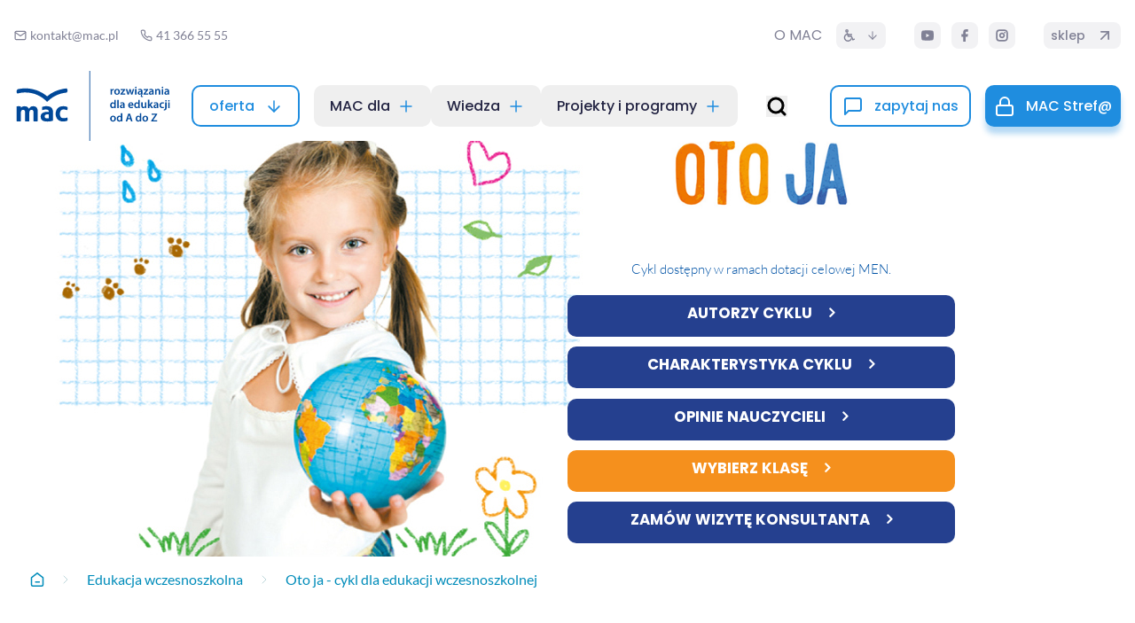

--- FILE ---
content_type: text/html; charset=UTF-8
request_url: https://www.mac.pl/edukacja-wczesnoszkolna/oto-ja
body_size: 33006
content:
<!doctype html>
<html prefix="og: http://ogp.me/ns#" lang="pl" data-controller="accessibility"
      data-theme=""
              data-font-size="normal"
      >
	<head >
		<meta charset="utf-8"/>
		<meta name="viewport" content="width=device-width, initial-scale=1.0"/>

				<link rel="preconnect" href="https://www.googletagmanager.com">
		<link rel="preconnect" href="https://connect.facebook.net">
		<link rel="preconnect" href="https://apis.google.com">
		<link rel="preconnect" href="https://www.google-analytics.com">
		<link rel="dns-prefetch" href="https://newsletter.mac.pl">

				<link rel="preload" href="/build/fonts/lato-v24-latin_latin-ext-regular.57dc1083.woff2" as="font" type="font/woff2" crossorigin>
		<link rel="preload" href="/build/fonts/lato-v24-latin_latin-ext-700.7719d053.woff2" as="font" type="font/woff2" crossorigin>
		<link rel="preload" href="/build/fonts/poppins-v22-latin_latin-ext-600.47188f92.woff2" as="font" type="font/woff2" crossorigin>

		<title>Oto ja - cykl dla edukacji wczesnoszkolnej</title>
		<meta name="description" content="MAC Edukacja to lider na rynku wydawnictw edukacyjnych. Grupa MAC S.A. - kompleksowa oferta: podręczniki szkolne, multimedia, zeszyty ćwiczeń, programy edukacyjne" />
<meta name="keywords" content="podręczniki szkolne, odkrywam siebie, nasza klasa,oto ja, szkoła tuż tuż, a ja rosnę i rosnę, owocna edukacja, pedagogika, logopedia, plastyka, lubię tworzyć, muzyka, muzyczny świat, edukacja wczesnoszkolna, edukacja przedszkolna, wydawnictwo edukacyjne" />
<meta property="og:type" content="article" />
<meta property="og:image" content="//www.mac.pl/images/mac_kompleksowe_rozwiazania.png" />

														
							
							<link rel="stylesheet" href="/build/front_stimulus.a92492af.css" data-turbo-track="reload">
							<link rel="stylesheet" href="/build/tailwindcss.252e16a3.css" data-turbo-track="reload">
										<link rel="stylesheet" href="/build/front_styles.0318ceab.css" media="print" onload="this.media='all'">
				<noscript><link rel="stylesheet" href="/build/front_styles.0318ceab.css"></noscript>
																	<script>
window.dataLayer = window.dataLayer || [];
function loadGTM() {
    if (window.gtmLoaded) return;
    window.gtmLoaded = true;
    window.dataLayer.push({'gtm.start': new Date().getTime(), event: 'gtm.js'});
    var j = document.createElement('script');
    j.async = true;
    j.src = 'https://www.googletagmanager.com/gtm.js?id=GTM-MZ9TXMP';
    document.head.appendChild(j);
}
if ('requestIdleCallback' in window) {
    requestIdleCallback(loadGTM, {timeout: 3000});
} else {
    setTimeout(loadGTM, 2000);
}
</script>
										<script src="/build/runtime.715dd299.js" defer data-turbo-track="reload"></script><script src="/build/692.3f06e93a.js" defer data-turbo-track="reload"></script><script src="/build/377.1589ba21.js" defer data-turbo-track="reload"></script><script src="/build/front_global.db23f7d1.js" defer data-turbo-track="reload"></script>
							<script src="/build/97.a01661d8.js" defer data-turbo-track="reload"></script><script src="/build/front_non_stimulus.54ab009b.js" defer data-turbo-track="reload"></script>
							<script src="/build/481.24a1daf5.js" defer data-turbo-track="reload"></script><script src="/build/front_stimulus.a47fa792.js" defer data-turbo-track="reload"></script>
							<script src="/build/tailwindcss.371fcbef.js" defer data-turbo-track="reload"></script>
			                <!-- GetResponse Analytics -->
          <script type="text/javascript">
          (function(m, o, n, t, e, r, _){
              m['__GetResponseAnalyticsObject'] = e;m[e] = m[e] || function() {(m[e].q = m[e].q || []).push(arguments)};
              r = o.createElement(n);_ = o.getElementsByTagName(n)[0];r.async = 1;r.src = t;r.setAttribute('crossorigin', 'use-credentials');_.parentNode .insertBefore(r, _);
          })(window, document, 'script', 'https://newsletter.mac.pl/script/c24ccc55-c987-438b-90af-31bdda092a50/ga.js', 'GrTracking');
          </script>
          <!-- End GetResponse Analytics -->
      
					</head>

						<noscript><iframe src="https://www.googletagmanager.com/ns.html?id=GTM-MZ9TXMP"
                  height="0" width="0" style="display:none;visibility:hidden"></iframe></noscript>
			
	                
    
                        
  
<!--header-->
<header class="relative before:block before:h-[79px] before:bg-page lg:before:h-[9.813rem]" data-controller="navbar sticky-header" data-sticky-header-offset-value="10">
	<div class="absolute inset-x-0 top-0 z-30 bg-page transition-all shadow-blue-none" data-sticky-header-target="element" data-sticky-header-before-classes-value="lg:!-top-40 shadow-blue-none !transition-none" data-sticky-header-sticky-classes-value="!fixed !shadow-blue-short lg:!-top-20 !bg-page dark:!shadow-dark-short">
		<div class="container relative mx-auto flex flex-col">
			<div class="flex items-center justify-between p-4 lg:p-0 lg:pl-4 lg:absolute lg:bottom-0 lg:order-1">
				<div class="z-10 mr-4 flex items-center justify-center">
					<a href="/" title="MAC Grupa">
						<svg widthxmlns="http://www.w3.org/2000/svg" viewBox="0 0 118.74 54.3" class="block dark:hidden high-contrast:hidden high-contrast-dark:hidden h-[4.938rem] w-[11.125rem]">
   <path d="M15.58,28.42c-.61-.71-1.43-1.03-2.73-1.03-.82,0-1.51.2-2.04.61-.54.41-.95.88-1.25,1.42-.5-1.35-1.64-2.03-3.42-2.03-.41,0-.78.06-1.12.16-.33.11-.63.26-.89.43-.27.18-.51.36-.68.6l-.09.11v-1.17c-.49-.09-1.36-.13-1.83-.13s-.97.04-1.46.13v11.55c.53.09,1.23.13,1.75.13s1.02-.04,1.55-.13v-6.55h0c.01-.7.14-1.26.4-1.68.27-.43.7-.65,1.29-.65.4,0,.7.08.91.25.22.17.37.37.47.61.1.24.16.49.18.75.02.27.03.5.03.7,0,0,0,.01,0,.02h0v6.55c.53.09,1.18.13,1.7.13s1.04-.05,1.57-.13v-2.19h0v-4.36h0c.01-.7.14-1.26.4-1.68.27-.43.7-.65,1.29-.65.4,0,.7.08.92.25.21.17.37.37.47.61.1.24.16.49.18.75.02.27.03.5.03.7,0,0,0,.01,0,.02h0v1.3h0v5.25c.53.09,1.34.13,1.85.13s.9-.08,1.43-.17v-7.27c0-1.52-.31-2.63-.92-3.35" fill="#004899"/>
   <path d="M39.26,36.2c-.36.1-1.38.36-1.66.4-.34.05-.73.08-1.17.08-.94,0-1.64-.3-2.12-.89-.47-.58-.7-1.41-.71-2.48,0-1.07.25-1.9.71-2.48.48-.6,1.18-.89,2.12-.89.44,0,.83.03,1.17.08.28.04,1.3.31,1.66.4.04.02.08.03.13.03.11-.41.17-.84.18-1.27,0-.43-.03-.81-.1-1.14,0,0-.52-.26-.97-.36-.26-.06-.51-.13-.77-.18-.26-.04-.53-.07-.81-.09-.28-.01-.59-.02-.92-.02-.94,0-1.76.15-2.47.46-.71.31-1.3.74-1.78,1.28-.48.55-.83,1.18-1.07,1.9-.22.68-.33,1.42-.35,2.21,0,0,0,.04,0,.06,0,.02,0,.06,0,.06.01.79.12,1.53.35,2.21.23.72.59,1.36,1.07,1.9.48.54,1.07.97,1.78,1.28.71.31,1.53.46,2.47.46.33,0,.64,0,.92-.02.28-.02.55-.04.81-.09s.51-.12.77-.18c.45-.1.97-.36.97-.36.07-.33.1-.71.1-1.14,0-.43-.06-.85-.18-1.27-.04,0-.08.02-.13.03" fill="#004899"/>
   <path d="M25.03,36.7c-.16.03-.36.06-.58.1-.23.04-.32.05-.54.05-.19,0-.24-.01-.5-.03-.26-.02-.51-.08-.74-.18-.23-.1-.43-.25-.6-.45-.16-.2-.25-.5-.25-.88,0-.57.21-.99.64-1.24.43-.26.82-.38,1.55-.38.16,0,.22.01.43.03.21.02.4.05.58.08v2.9ZM26.94,28.43c-.51-.49-.98-.71-2.26-.94-.33-.06-.86-.11-1.34-.11-.33,0-.64,0-.92.02-.28.01-.55.04-.81.09-.26.04-.51.12-.77.18-.45.1-.97.36-.97.36-.07.33-.1.71-.1,1.14s.06.85.18,1.26c.04,0,.08-.02.12-.03.36-.09,1.38-.36,1.66-.4.34-.05.73-.08,1.17-.08.76,0,1.36.2,1.82.59.04.06.09.12.12.18.12.22.18.5.18.86v.26c-.52-.04-1-.07-1.44-.07-.6,0-1.01.06-1.61.19-.6.12-1.14.33-1.62.61-.49.29-.88.67-1.19,1.14-.31.48-.46,1.07-.46,1.77s.12,1.3.37,1.78c.25.48.6.88,1.06,1.19.46.31,1,.53,1.64.66.64.13,1.33.2,2.1.2.94,0,1.79-.07,2.53-.22.75-.14,1.39-.3,1.91-.46v-6.59c0-1.61-.56-2.77-1.38-3.57" fill="#004899"/>
   <path d="M39.56,15.24s0-.09,0-.13c-.03-.59-.27-1.12-.66-1.51-.91.03-3.46.48-3.46.48-4.3.86-8.31,2.78-11.7,5.64-4.73-3.99-10.65-6.16-16.91-6.16-1.67,0-3.32.15-4.93.46-.51.1-.8.18-1.04.24-.48.38-.79.95-.84,1.59,0,.08,0,.16,0,.23.01.59.25,1.12.63,1.52.6-.17,1.1-.31,1.72-.44.01,0,.6-.11.88-.16.07-.01.76-.11,1.04-.14.84-.09,1.69-.14,2.56-.14,6.67,0,12.69,2.84,16.91,7.37,3.32-3.56,7.76-6.03,12.74-6.93.06-.01,1.84-.3,2.39-.33.42-.41.68-.97.69-1.59" fill="#004899"/>
   <rect x="56.47" y="0" width=".6" height="54.3" fill="#004899"/>
   <path d="M72.87,15.45c0-.59,0-1.02-.04-1.41h.96l.04.84h.04c.22-.62.73-.94,1.2-.94.11,0,.17,0,.26.03v1.04c-.09-.02-.19-.04-.32-.04-.53,0-.89.34-.99.84-.02.1-.04.22-.04.34v2.27h-1.11v-2.97Z" fill="#004899"/>
   <path d="M80.16,16.19c0,1.61-1.13,2.33-2.25,2.33-1.24,0-2.2-.86-2.2-2.26s.95-2.32,2.27-2.32,2.18.92,2.18,2.25ZM76.86,16.23c0,.85.41,1.49,1.09,1.49.63,0,1.07-.62,1.07-1.5,0-.68-.31-1.47-1.06-1.47s-1.1.76-1.1,1.49Z" fill="#004899"/>
   <path d="M80.58,17.78l1.65-2.11c.23-.27.41-.49.65-.74v-.02h-2.13v-.88h3.48v.68l-1.61,2.06c-.22.26-.42.51-.65.75v.02h2.31v.88h-3.7v-.64Z" fill="#004899"/>
   <path d="M85.86,14.03l.46,1.99c.1.47.2.95.28,1.42h.02c.09-.48.23-.96.36-1.41l.57-2h.9l.55,1.94c.13.51.25.99.35,1.47h.02c.07-.48.17-.95.29-1.47l.49-1.94h1.09l-1.38,4.38h-1.03l-.52-1.78c-.13-.46-.23-.87-.33-1.4h-.02c-.09.54-.21.97-.33,1.4l-.56,1.78h-1.04l-1.3-4.38h1.13Z" fill="#004899"/>
   <path d="M93.11,12.81c0,.33-.24.59-.63.59s-.61-.26-.61-.59.25-.6.62-.6.61.26.62.6ZM91.93,18.42v-4.38h1.12v4.38h-1.12Z" fill="#004899"/>
   <path d="M94.25,14.32c.32-.2.89-.39,1.58-.39,1.4,0,1.81.89,1.81,1.85v1.58c0,.41.02.79.07,1.05h-.37c-.11.17-.27.48-.27.74,0,.31.18.46.43.46.16,0,.29-.04.41-.09l.16.54c-.26.2-.57.27-.86.27-.5,0-.87-.3-.87-.85,0-.46.23-.86.36-1.09l-.07-.47h-.03c-.27.34-.73.59-1.3.59-.88,0-1.38-.64-1.38-1.31,0-1.11.98-1.67,2.6-1.66v-.07c0-.29-.12-.77-.89-.77-.43,0-.88.14-1.18.32l-.22-.72ZM96.56,16.28c-.78-.02-1.53.15-1.53.82,0,.43.28.63.63.63.44,0,.77-.29.86-.6.03-.08.04-.17.04-.24v-.6Z" fill="#004899"/>
   <path d="M98.39,17.78l1.65-2.11c.23-.27.41-.49.65-.74v-.02h-2.13v-.88h3.48v.68l-1.61,2.06c-.22.26-.42.51-.65.75v.02h2.31v.88h-3.7v-.64Z" fill="#004899"/>
   <path d="M105.32,18.42l-.07-.49h-.03c-.27.34-.73.59-1.3.59-.88,0-1.38-.64-1.38-1.31,0-1.11.98-1.67,2.6-1.66v-.07c0-.29-.12-.77-.89-.77-.43,0-.88.14-1.18.32l-.22-.72c.32-.2.89-.39,1.58-.39,1.4,0,1.81.89,1.81,1.85v1.58c0,.4.02.78.06,1.05h-1ZM105.18,16.28c-.78-.02-1.53.15-1.53.82,0,.43.28.63.63.63.44,0,.77-.29.86-.6.03-.08.04-.17.04-.24v-.6Z" fill="#004899"/>
   <path d="M107.43,15.34c0-.5,0-.93-.04-1.31h.97l.05.66h.03c.19-.34.67-.76,1.4-.76.77,0,1.56.5,1.56,1.88v2.6h-1.11v-2.48c0-.63-.23-1.11-.84-1.11-.44,0-.75.31-.86.65-.04.1-.04.23-.04.36v2.57h-1.12v-3.08Z" fill="#004899"/>
   <path d="M113.76,12.81c0,.33-.24.59-.63.59s-.61-.26-.61-.59.25-.6.62-.6.61.26.62.6ZM112.58,18.42v-4.38h1.12v4.38h-1.12Z" fill="#004899"/>
   <path d="M117.35,18.42l-.07-.49h-.03c-.27.34-.73.59-1.3.59-.88,0-1.38-.64-1.38-1.31,0-1.11.98-1.67,2.6-1.66v-.07c0-.29-.12-.77-.89-.77-.43,0-.88.14-1.18.32l-.22-.72c.32-.2.89-.39,1.58-.39,1.4,0,1.81.89,1.81,1.85v1.58c0,.4.02.78.06,1.05h-1ZM117.2,16.28c-.78-.02-1.53.15-1.53.82,0,.43.28.63.63.63.44,0,.77-.29.86-.6.03-.08.04-.17.04-.24v-.6Z" fill="#004899"/>
   <path d="M76.91,22.43v5.16c0,.45.02.94.04,1.23h-.99l-.04-.69h-.02c-.26.49-.79.79-1.43.79-1.04,0-1.87-.89-1.87-2.24,0-1.47.91-2.34,1.96-2.34.6,0,1.04.25,1.23.58h.02v-2.48h1.11ZM75.8,26.26c0-.09,0-.2-.03-.29-.1-.43-.45-.78-.95-.78-.71,0-1.11.63-1.11,1.45s.4,1.39,1.1,1.39c.45,0,.85-.31.95-.78.03-.1.04-.21.04-.32v-.66Z" fill="#004899"/>
   <path d="M78.1,22.43h1.12v6.39h-1.12v-6.39Z" fill="#004899"/>
   <path d="M82.88,28.82l-.07-.49h-.03c-.27.34-.73.59-1.3.59-.88,0-1.38-.64-1.38-1.31,0-1.11.98-1.67,2.6-1.66v-.07c0-.29-.12-.77-.89-.77-.43,0-.88.14-1.18.32l-.22-.72c.32-.2.89-.39,1.58-.39,1.4,0,1.81.89,1.81,1.85v1.58c0,.4.02.78.06,1.05h-1ZM82.73,26.68c-.78-.02-1.53.15-1.53.82,0,.43.28.63.63.63.44,0,.77-.29.86-.6.03-.08.04-.17.04-.24v-.6Z" fill="#004899"/>
   <path d="M87.63,26.94c.03.79.65,1.13,1.35,1.13.51,0,.88-.07,1.22-.2l.16.77c-.38.15-.9.27-1.53.27-1.42,0-2.26-.87-2.26-2.21,0-1.22.74-2.36,2.14-2.36s1.89,1.17,1.89,2.13c0,.21-.02.37-.04.47h-2.94ZM89.56,26.16c0-.41-.17-1.07-.91-1.07-.68,0-.97.62-1.02,1.07h1.93Z" fill="#004899"/>
   <path d="M95.53,22.43v5.16c0,.45.02.94.04,1.23h-.99l-.04-.69h-.02c-.26.49-.79.79-1.43.79-1.04,0-1.87-.89-1.87-2.24,0-1.47.91-2.34,1.96-2.34.6,0,1.04.25,1.23.58h.02v-2.48h1.11ZM94.42,26.26c0-.09,0-.2-.03-.29-.1-.43-.45-.78-.95-.78-.71,0-1.11.63-1.11,1.45s.4,1.39,1.1,1.39c.45,0,.85-.31.95-.78.03-.1.04-.21.04-.32v-.66Z" fill="#004899"/>
   <path d="M100.64,27.5c0,.52.02.95.04,1.31h-.97l-.05-.67h-.02c-.19.31-.62.77-1.4.77s-1.53-.48-1.53-1.91v-2.57h1.11v2.39c0,.73.23,1.2.82,1.2.44,0,.73-.31.85-.59.04-.1.06-.22.06-.34v-2.65h1.11v3.07Z" fill="#004899"/>
   <path d="M102.95,26.36h.02c.11-.17.23-.36.35-.51l1.06-1.41h1.33l-1.62,1.79,1.85,2.59h-1.36l-1.26-1.94-.38.44v1.49h-1.11v-6.39h1.11v3.93Z" fill="#004899"/>
   <path d="M108.99,28.82l-.07-.49h-.03c-.27.34-.73.59-1.3.59-.88,0-1.38-.64-1.38-1.31,0-1.11.98-1.67,2.6-1.66v-.07c0-.29-.12-.77-.89-.77-.43,0-.88.14-1.18.32l-.22-.72c.32-.2.89-.39,1.58-.39,1.4,0,1.81.89,1.81,1.85v1.58c0,.4.02.78.06,1.05h-1ZM108.84,26.68c-.78-.02-1.53.15-1.53.82,0,.43.28.63.63.63.44,0,.77-.29.86-.6.03-.08.04-.17.04-.24v-.6Z" fill="#004899"/>
   <path d="M114.31,28.68c-.23.11-.69.23-1.24.23-1.37,0-2.26-.87-2.26-2.23s.9-2.34,2.44-2.34c.41,0,.82.09,1.07.21l-.2.83c-.18-.08-.44-.17-.84-.17-.85,0-1.35.62-1.34,1.42,0,.9.58,1.41,1.34,1.41.39,0,.66-.08.87-.17l.15.82Z" fill="#004899"/>
   <path d="M114.16,29.84c.36-.03.65-.13.83-.31.21-.23.29-.57.29-1.52v-3.56h1.11v3.88c0,.91-.17,1.48-.57,1.87-.39.36-1,.51-1.55.51l-.11-.86ZM116.45,23.21c0,.32-.23.59-.63.59-.37,0-.6-.27-.6-.59,0-.34.24-.6.62-.6s.61.26.61.6Z" fill="#004899"/>
   <path d="M118.74,23.21c0,.33-.24.59-.63.59s-.61-.26-.61-.59.25-.6.62-.6.61.26.62.6ZM117.56,28.82v-4.38h1.12v4.38h-1.12Z" fill="#004899"/>
   <path d="M77.04,36.99c0,1.61-1.13,2.33-2.25,2.33-1.24,0-2.2-.86-2.2-2.26s.95-2.32,2.27-2.32,2.18.92,2.18,2.25ZM73.73,37.03c0,.85.41,1.49,1.09,1.49.63,0,1.07-.62,1.07-1.5,0-.68-.31-1.47-1.06-1.47s-1.1.76-1.1,1.49Z" fill="#004899"/>
   <path d="M81.99,32.83v5.16c0,.45.02.94.04,1.23h-.99l-.04-.69h-.02c-.26.49-.79.79-1.43.79-1.04,0-1.87-.89-1.87-2.24,0-1.47.91-2.34,1.96-2.34.6,0,1.04.25,1.23.58h.02v-2.48h1.11ZM80.88,36.66c0-.09,0-.2-.03-.29-.1-.43-.45-.78-.95-.78-.71,0-1.11.63-1.11,1.45s.4,1.39,1.1,1.39c.45,0,.85-.31.95-.78.03-.1.04-.21.04-.32v-.66Z" fill="#004899"/>
   <path d="M86.3,37.5l-.52,1.72h-1.14l1.94-6.07h1.41l1.97,6.07h-1.19l-.55-1.72h-1.93ZM88.04,36.66l-.48-1.49c-.12-.37-.22-.78-.31-1.13h-.02c-.09.35-.18.77-.29,1.13l-.47,1.49h1.56Z" fill="#004899"/>
   <path d="M96.67,32.83v5.16c0,.45.02.94.04,1.23h-.99l-.04-.69h-.02c-.26.49-.79.79-1.43.79-1.04,0-1.87-.89-1.87-2.24,0-1.47.91-2.34,1.96-2.34.6,0,1.04.25,1.23.58h.02v-2.48h1.11ZM95.56,36.66c0-.09,0-.2-.03-.29-.1-.43-.45-.78-.95-.78-.71,0-1.11.63-1.11,1.45s.4,1.39,1.1,1.39c.45,0,.85-.31.95-.78.03-.1.04-.21.04-.32v-.66Z" fill="#004899"/>
   <path d="M102.02,36.99c0,1.61-1.13,2.33-2.25,2.33-1.24,0-2.2-.86-2.2-2.26s.95-2.32,2.27-2.32,2.18.92,2.18,2.25ZM98.72,37.03c0,.85.42,1.49,1.09,1.49.63,0,1.07-.62,1.07-1.5,0-.68-.31-1.47-1.06-1.47s-1.1.76-1.1,1.49Z" fill="#004899"/>
   <path d="M104.43,38.61l3.11-4.51v-.03h-2.83v-.92h4.27v.65l-3.06,4.47v.04h3.11v.92h-4.59v-.61Z" fill="#004899"/>
</svg>

<svg class="hidden dark:block high-contrast:hidden high-contrast-dark:hidden h-[4.938rem] w-[11.125rem]" xmlns="http://www.w3.org/2000/svg" width="333.671" height="152.614" viewBox="0 0 333.671 152.614">
  <path d="M158.658,152.614V0h1.687V152.614Zm100.869-48.4c0-4.131,2.558-6.576,5.509-6.576a3.859,3.859,0,0,1,3.457,1.63h.056V92.3h3.092v14.474c0,1.265.056,2.642.112,3.457h-2.782l-.113-1.939H268.8a4.4,4.4,0,0,1-4.018,2.22C261.86,110.513,259.528,108.011,259.528,104.216Zm3.119-.112c0,2.3,1.125,3.906,3.091,3.906a2.726,2.726,0,0,0,2.67-2.192,3.143,3.143,0,0,0,.112-.9v-1.883a2.678,2.678,0,0,0-.085-.815,2.722,2.722,0,0,0-2.669-2.192C263.772,100.029,262.647,101.8,262.647,104.1Zm-44.377.112c0-4.131,2.557-6.576,5.508-6.576a3.861,3.861,0,0,1,3.458,1.63h.056V92.3h3.091v14.474c0,1.265.057,2.642.113,3.457h-2.783l-.112-1.939h-.057a4.4,4.4,0,0,1-4.019,2.22C220.6,110.513,218.27,108.011,218.27,104.216Zm3.119-.112c0,2.3,1.124,3.906,3.092,3.906a2.726,2.726,0,0,0,2.67-2.192,3.142,3.142,0,0,0,.113-.9v-1.883a2.678,2.678,0,0,0-.085-.815,2.722,2.722,0,0,0-2.67-2.192C222.513,100.029,221.389,101.8,221.389,104.1Zm52.782.055a6.145,6.145,0,0,1,6.38-6.521c3.71,0,6.126,2.586,6.126,6.323,0,4.525-3.175,6.548-6.323,6.548A5.976,5.976,0,0,1,274.172,104.16Zm3.232-.071c0,2.381,1.184,4.174,3.064,4.174,1.77,0,3.007-1.742,3.007-4.216,0-1.912-.871-4.132-2.979-4.132S277.409,102.042,277.4,104.089Zm-73.441.071a6.146,6.146,0,0,1,6.38-6.521c3.71,0,6.127,2.586,6.127,6.323,0,4.525-3.176,6.548-6.324,6.548A5.976,5.976,0,0,1,203.963,104.16Zm3.2-.071c0,2.381,1.157,4.174,3.064,4.174,1.771,0,3.008-1.742,3.008-4.216,0-1.912-.871-4.132-2.98-4.132S207.171,102.042,207.167,104.089ZM61.132,109.838a12.608,12.608,0,0,1-4.61-1.855,8.962,8.962,0,0,1-2.979-3.344,10.8,10.8,0,0,1-1.04-5A8.978,8.978,0,0,1,53.8,94.661a10.123,10.123,0,0,1,3.344-3.2,14.7,14.7,0,0,1,4.553-1.715,19.14,19.14,0,0,1,4.525-.535c1.237,0,2.586.085,4.047.2v-.731a4.991,4.991,0,0,0-.506-2.417,5.429,5.429,0,0,0-.338-.506,7.614,7.614,0,0,0-5.116-1.658,22.667,22.667,0,0,0-3.288.225c-.787.113-3.654.871-4.666,1.124a1.493,1.493,0,0,1-.337.084,12.527,12.527,0,0,1-.506-3.541,15.653,15.653,0,0,1,.281-3.2,14.288,14.288,0,0,1,2.726-1.012c.731-.168,1.434-.393,2.165-.506a14.838,14.838,0,0,1,2.276-.253c.787-.056,1.659-.056,2.586-.056a23.427,23.427,0,0,1,3.766.309c3.6.647,4.919,1.265,6.352,2.642l-.028.028a13.448,13.448,0,0,1,3.878,10.034v18.521a48.875,48.875,0,0,1-5.368,1.293,36.236,36.236,0,0,1-7.11.618A29.427,29.427,0,0,1,61.132,109.838Zm1.939-14.08a3.72,3.72,0,0,0-1.8,3.485,3.928,3.928,0,0,0,.7,2.473,4.6,4.6,0,0,0,1.687,1.265,6.446,6.446,0,0,0,2.08.507c.731.056.871.084,1.4.084a7.093,7.093,0,0,0,1.518-.14c.618-.113,1.18-.2,1.63-.281h-.028V95c-.506-.085-1.04-.169-1.63-.225a10.4,10.4,0,0,0-1.209-.085A7.456,7.456,0,0,0,63.07,95.757Zm230.411,14.5v-1.715l-.028-.028,8.741-12.676v-.085H294.24V93.172h12V95l-8.6,12.563v.113h8.741v2.586Zm-44.042-.028-1.545-4.834h-5.4l-1.462,4.834h-3.2l5.452-17.06h3.963l5.537,17.06ZM244.3,98.85l-1.32,4.188h4.412l-1.349-4.188c-.337-1.04-.618-2.192-.871-3.176h-.056C244.858,96.657,244.6,97.837,244.3,98.85ZM94.183,108.91a14.2,14.2,0,0,1-5-3.6,14.7,14.7,0,0,1-3.007-5.341,20.109,20.109,0,0,1-.984-6.211v-.338a21.921,21.921,0,0,1,.984-6.211,15.373,15.373,0,0,1,3.007-5.341,14.2,14.2,0,0,1,5-3.6,17.189,17.189,0,0,1,6.942-1.293c.928,0,1.8.029,2.587.057q1.18.084,2.276.253c.731.14,1.434.338,2.164.506a14.247,14.247,0,0,1,2.726,1.012,15.665,15.665,0,0,1,.281,3.2,15.2,15.2,0,0,1-.506,3.569.783.783,0,0,1-.365-.084c-1.012-.253-3.879-1.012-4.666-1.124a22.562,22.562,0,0,0-3.289-.225,7.133,7.133,0,0,0-5.958,2.5,11,11,0,0,0-2,6.971c.028,3.007.674,5.34,2,6.97a7.213,7.213,0,0,0,5.958,2.5,22.688,22.688,0,0,0,3.289-.225c.787-.113,3.654-.843,4.666-1.124v-.057a2.228,2.228,0,0,1,.365-.084,12.873,12.873,0,0,1,.506,3.569,15.659,15.659,0,0,1-.281,3.2,14.247,14.247,0,0,1-2.726,1.012c-.731.168-1.434.365-2.164.506a19.382,19.382,0,0,1-2.276.253c-.787.057-1.659.057-2.587.057A17.189,17.189,0,0,1,94.183,108.91Zm-57.112.9V91.344c0-.562-.028-1.209-.084-1.967a6.8,6.8,0,0,0-.507-2.108,4.344,4.344,0,0,0-1.32-1.715,4.1,4.1,0,0,0-2.586-.7,3.973,3.973,0,0,0-3.626,1.827A9.157,9.157,0,0,0,27.824,91.4v18.409a29.487,29.487,0,0,1-4.413.365,30.659,30.659,0,0,1-4.778-.365V91.344c0-.562-.028-1.209-.084-1.967a6.825,6.825,0,0,0-.506-2.108,4.113,4.113,0,0,0-1.321-1.715,3.963,3.963,0,0,0-2.558-.7,3.974,3.974,0,0,0-3.626,1.827A9.175,9.175,0,0,0,9.415,91.4v18.409a25.555,25.555,0,0,1-4.356.365,32.461,32.461,0,0,1-4.919-.365V77.347a22.953,22.953,0,0,1,4.1-.365,35.736,35.736,0,0,1,5.143.365v3.289l.253-.309a6.982,6.982,0,0,1,1.912-1.687,10.893,10.893,0,0,1,2.5-1.209,11.065,11.065,0,0,1,3.148-.45c5,0,8.206,1.912,9.612,5.706A12.741,12.741,0,0,1,30.326,78.7a9.153,9.153,0,0,1,5.734-1.715c3.654,0,5.959.9,7.672,2.9l-.028-.028c1.715,2.023,2.586,5.144,2.586,9.415V109.7a22.37,22.37,0,0,1-4.018.477A36.515,36.515,0,0,1,37.071,109.809ZM271.642,92.3v-.029l.028.029Zm-41.259,0v-.029l.028.029ZM320.8,83.9v-.028A3.693,3.693,0,0,0,323.132,83c.59-.646.815-1.6.815-4.272V68.72h3.12V79.625c0,2.557-.478,4.159-1.6,5.255a6.562,6.562,0,0,1-4.356,1.434Zm-22.343-6.3c0-3.12,2.755-4.693,7.308-4.666v-.2c0-.814-.337-2.164-2.5-2.164a6.834,6.834,0,0,0-3.316.9l-.618-2.024a8.752,8.752,0,0,1,4.441-1.1c3.935,0,5.087,2.5,5.087,5.2v4.441a21.724,21.724,0,0,0,.168,2.951h-2.761l-.19-1.321h-.084a4.613,4.613,0,0,1-3.654,1.659A3.672,3.672,0,0,1,298.455,77.6Zm3.092-.31a1.637,1.637,0,0,0,1.77,1.771,2.5,2.5,0,0,0,2.417-1.687,2.012,2.012,0,0,0,.112-.675V74.986c-.11,0-.22,0-.329,0C303.449,74.982,301.548,75.5,301.548,77.291Zm-45.222-2.3c0-4.132,2.557-6.577,5.508-6.577a3.861,3.861,0,0,1,3.458,1.63h.056V63.07h3.091V77.544c0,1.265.057,2.642.112,3.457h-2.783l-.112-1.939H265.6a4.4,4.4,0,0,1-4.019,2.22C258.658,81.283,256.325,78.781,256.325,74.987Zm3.119-.112c0,2.3,1.124,3.906,3.092,3.906a2.726,2.726,0,0,0,2.67-2.191,3.153,3.153,0,0,0,.112-.9V73.806a2.678,2.678,0,0,0-.085-.815,2.723,2.723,0,0,0-2.67-2.191C260.569,70.8,259.445,72.57,259.445,74.875ZM225.07,77.6c0-3.12,2.755-4.693,7.308-4.666v-.2c0-.814-.337-2.164-2.5-2.164a6.836,6.836,0,0,0-3.316.9l-.618-2.024a8.757,8.757,0,0,1,4.441-1.1c3.935,0,5.088,2.5,5.088,5.2v4.441a21.724,21.724,0,0,0,.168,2.951h-2.761l-.19-1.321H232.6a4.611,4.611,0,0,1-3.653,1.659A3.672,3.672,0,0,1,225.07,77.6Zm3.092-.31a1.638,1.638,0,0,0,1.771,1.771,2.494,2.494,0,0,0,2.417-1.687,1.99,1.99,0,0,0,.112-.675V74.986c-.11,0-.22,0-.329,0C230.063,74.982,228.162,75.5,228.162,77.291Zm-24.17-2.3c0-4.132,2.558-6.577,5.509-6.577a3.858,3.858,0,0,1,3.457,1.63h.056V63.07h3.092V77.544c0,1.265.056,2.642.112,3.457h-2.782l-.112-1.939h-.057a4.4,4.4,0,0,1-4.019,2.22C206.325,81.283,203.992,78.781,203.992,74.987Zm3.119-.112c0,2.3,1.125,3.906,3.092,3.906a2.725,2.725,0,0,0,2.669-2.191,3.153,3.153,0,0,0,.113-.9V73.806a2.678,2.678,0,0,0-.085-.815,2.722,2.722,0,0,0-2.669-2.191C208.237,70.8,207.112,72.57,207.112,74.875Zm104.272.112c0-3.822,2.53-6.576,6.858-6.576a7.506,7.506,0,0,1,3.007.59l-.562,2.333a5.531,5.531,0,0,0-2.361-.478,3.983,3.983,0,0,0,0,7.954,5.948,5.948,0,0,0,2.444-.478l.42,2.29a8.831,8.831,0,0,1-3.455.633C313.885,81.255,311.384,78.81,311.384,74.987Zm-68.128.057c0-3.429,2.079-6.633,6.014-6.633s5.313,3.289,5.313,5.987a6.96,6.96,0,0,1-.113,1.32h-8.235c.084,2.22,1.827,3.176,3.794,3.176a9.2,9.2,0,0,0,3.428-.562l.45,2.164a11.788,11.788,0,0,1-4.3.759C245.616,81.255,243.256,78.81,243.256,75.044Zm2.979-1.517h5.424c0-1.153-.478-3.008-2.558-3.008C247.19,70.519,246.375,72.261,246.235,73.526Zm25.52,2.36V68.663h3.12V75.38c0,2.051.646,3.372,2.3,3.372a2.574,2.574,0,0,0,2.557-2.614V68.691h3.12v8.628l-.057-.028c0,1.462.057,2.67.112,3.682h-2.726l-.14-1.883h-.057a4.483,4.483,0,0,1-3.935,2.164C273.863,81.254,271.754,79.906,271.754,75.886ZM330.356,81V68.692H333.5V81Zm-36.482,0-3.542-5.452-1.068,1.237v4.188h-3.119V63.014h3.119V74.06l.028.028h.057c.309-.478.646-1.012.984-1.434l2.979-3.963h3.739L292.5,73.723,297.7,81Zm12.34-.057h.049l.007.056Zm-73.386,0h.049l.007.056ZM219.449,81V63.041H222.6V81Zm101.742-.379.03-.013-.028.028ZM19.2,46.993a67.361,67.361,0,0,0-7.2.393c-.787.085-2.726.365-2.923.393-.787.14-2.445.45-2.473.45-1.742.365-3.147.759-4.834,1.237A6.334,6.334,0,0,1,0,45.194v-.646a6.3,6.3,0,0,1,2.361-4.469c.674-.168,1.49-.393,2.923-.674A73.253,73.253,0,0,1,19.14,38.111,73.272,73.272,0,0,1,66.668,55.424,73.108,73.108,0,0,1,99.551,39.572s7.168-1.264,9.724-1.349a6.417,6.417,0,0,1,1.855,4.244v.365h.057a6.36,6.36,0,0,1-1.939,4.468c-1.545.085-6.548.9-6.718.928A64.6,64.6,0,0,0,66.723,67.706,64.808,64.808,0,0,0,19.2,46.993Zm310.99,18.242a1.743,1.743,0,0,1,3.485,0,1.64,1.64,0,0,1-1.77,1.658A1.593,1.593,0,0,1,330.188,65.235Zm-6.41,0a1.638,1.638,0,0,1,1.742-1.687,1.615,1.615,0,0,1,1.715,1.687,1.64,1.64,0,0,1-1.771,1.658A1.616,1.616,0,0,1,323.778,65.235ZM268.439,63.07v-.029l.028.029Zm-52.332,0v-.029l.028.029Zm54.609-8.32a6.334,6.334,0,0,1,1.012-3.064l-.2-1.321h-.084a4.613,4.613,0,0,1-3.654,1.659,3.672,3.672,0,0,1-3.878-3.682c0-3.119,2.754-4.694,7.307-4.666v-.2c0-.814-.337-2.164-2.5-2.164a6.836,6.836,0,0,0-3.316.9l-.618-2.023.056.056a8.751,8.751,0,0,1,4.441-1.1c3.935,0,5.088,2.5,5.088,5.2v4.441a17.2,17.2,0,0,0,.2,2.951h-1.039a4.39,4.39,0,0,0-.759,2.08,1.147,1.147,0,0,0,1.208,1.292,2.9,2.9,0,0,0,1.153-.253l.449,1.517a3.911,3.911,0,0,1-2.417.76A2.257,2.257,0,0,1,270.716,54.75Zm-3.682-6.689a1.636,1.636,0,0,0,1.77,1.77,2.494,2.494,0,0,0,2.417-1.687,1.982,1.982,0,0,0,.112-.674V45.756c-.11,0-.22,0-.329,0C268.935,45.752,267.034,46.272,267.034,48.061Zm-54.3-2.36a6.146,6.146,0,0,1,6.38-6.521c3.71,0,6.127,2.586,6.127,6.324,0,4.524-3.176,6.548-6.324,6.548A5.976,5.976,0,0,1,212.733,45.7Zm3.232-.07c.005,2.382,1.157,4.173,3.064,4.173,1.771,0,3.008-1.742,3.008-4.216,0-1.911-.871-4.131-2.98-4.131S215.97,43.583,215.965,45.631Zm105.986,2.74c0-3.12,2.754-4.694,7.307-4.666v-.2c0-.814-.337-2.164-2.5-2.164a6.836,6.836,0,0,0-3.316.9l-.618-2.023a8.742,8.742,0,0,1,4.441-1.1c3.935,0,5.087,2.5,5.087,5.2v4.441a21.708,21.708,0,0,0,.169,2.951h-2.763l-.188-1.321h-.085a4.613,4.613,0,0,1-3.654,1.659A3.672,3.672,0,0,1,321.951,48.371Zm3.091-.31a1.637,1.637,0,0,0,1.77,1.771,2.5,2.5,0,0,0,2.417-1.687,1.989,1.989,0,0,0,.112-.674V45.757c-.112,0-.222,0-.334,0C326.941,45.752,325.042,46.274,325.042,48.061Zm-36.9.31c0-3.12,2.754-4.694,7.307-4.666v-.2c0-.814-.337-2.164-2.5-2.164a6.836,6.836,0,0,0-3.316.9l-.618-2.023a8.741,8.741,0,0,1,4.441-1.1c3.935,0,5.087,2.5,5.087,5.2v4.441a21.708,21.708,0,0,0,.169,2.951h-2.763l-.188-1.321h-.085a4.613,4.613,0,0,1-3.654,1.659A3.672,3.672,0,0,1,288.139,48.371Zm3.119-.31a1.637,1.637,0,0,0,1.77,1.771,2.5,2.5,0,0,0,2.417-1.687,1.988,1.988,0,0,0,.113-.674V45.757c-.112,0-.222,0-.334,0C293.158,45.752,291.259,46.274,291.259,48.061Zm38.449,3.654h.048l.008.057Zm-13.35.057V39.461h3.148v12.31ZM295.9,51.715h.048l.008.057Zm-19.421.057v-1.8l4.638-5.93c.646-.759,1.152-1.378,1.827-2.08v-.057h-5.987V39.433h9.781v1.912l-4.525,5.79c-.618.731-1.181,1.434-1.827,2.108V49.3h6.493v2.474Zm-18.156,0V39.461h3.147v12.31Zm-31.9,0v-1.8l4.638-5.93c.646-.759,1.152-1.378,1.827-2.08v-.057H226.9V39.433h9.781v1.912l-4.525,5.79c-.618.731-1.181,1.434-1.827,2.108V49.3h6.493v2.474Zm-21.668,0V43.425c0-1.659,0-2.867-.112-3.964h2.7l.113,2.362h.112a3.7,3.7,0,0,1,3.372-2.642,2,2,0,0,1,.731.085v2.923a3.881,3.881,0,0,0-.9-.112,2.742,2.742,0,0,0-2.783,2.361,4.98,4.98,0,0,0-.113.956v6.379Zm105.172-.029V44.772c0-1.77-.646-3.119-2.361-3.119a2.561,2.561,0,0,0-2.417,1.826,2.872,2.872,0,0,0-.113,1.013v7.222h-3.147v-8.6a36.694,36.694,0,0,0-.112-3.682H304.5l.14,1.855h.085a4.484,4.484,0,0,1,3.935-2.137c2.164,0,4.384,1.406,4.384,5.284v7.308Zm-60.316,0-1.462-5c-.365-1.293-.647-2.445-.928-3.935h-.056a35.492,35.492,0,0,1-.928,3.935l-1.574,5h-2.922l-3.654-12.31h3.176l1.292,5.593c.281,1.32.563,2.669.788,3.991h.056c.253-1.349.646-2.7,1.012-3.963l1.6-5.621h2.53l1.545,5.453c.365,1.433.7,2.782.984,4.131h.057c.2-1.349.478-2.67.814-4.131l1.378-5.453h3.064L252.5,51.743ZM316.19,36a1.743,1.743,0,0,1,3.485,0,1.64,1.64,0,0,1-1.77,1.658A1.593,1.593,0,0,1,316.19,36Zm-58.039,0a1.744,1.744,0,0,1,3.486,0,1.641,1.641,0,0,1-1.771,1.658A1.593,1.593,0,0,1,258.151,36Z" transform="translate(-0.001)" fill="#fff"/>
</svg>

<svg class="hidden dark:hidden high-contrast:block high-contrast-dark:hidden h-[4.938rem] w-[11.125rem]" xmlns="http://www.w3.org/2000/svg" width="333.671" height="152.614" viewBox="0 0 333.671 152.614">
  <path d="M158.658,152.614V0h1.687V152.614Zm100.869-48.4c0-4.131,2.558-6.576,5.509-6.576a3.859,3.859,0,0,1,3.457,1.63h.056V92.3h3.092v14.474c0,1.265.056,2.642.112,3.457h-2.782l-.113-1.939H268.8a4.4,4.4,0,0,1-4.018,2.22C261.86,110.513,259.528,108.011,259.528,104.216Zm3.119-.112c0,2.3,1.125,3.906,3.091,3.906a2.726,2.726,0,0,0,2.67-2.192,3.143,3.143,0,0,0,.112-.9v-1.883a2.678,2.678,0,0,0-.085-.815,2.722,2.722,0,0,0-2.669-2.192C263.772,100.029,262.647,101.8,262.647,104.1Zm-44.377.112c0-4.131,2.557-6.576,5.508-6.576a3.861,3.861,0,0,1,3.458,1.63h.056V92.3h3.091v14.474c0,1.265.057,2.642.113,3.457h-2.783l-.112-1.939h-.057a4.4,4.4,0,0,1-4.019,2.22C220.6,110.513,218.27,108.011,218.27,104.216Zm3.119-.112c0,2.3,1.124,3.906,3.092,3.906a2.726,2.726,0,0,0,2.67-2.192,3.142,3.142,0,0,0,.113-.9v-1.883a2.678,2.678,0,0,0-.085-.815,2.722,2.722,0,0,0-2.67-2.192C222.513,100.029,221.389,101.8,221.389,104.1Zm52.782.055a6.145,6.145,0,0,1,6.38-6.521c3.71,0,6.126,2.586,6.126,6.323,0,4.525-3.175,6.548-6.323,6.548A5.976,5.976,0,0,1,274.172,104.16Zm3.232-.071c0,2.381,1.184,4.174,3.064,4.174,1.77,0,3.007-1.742,3.007-4.216,0-1.912-.871-4.132-2.979-4.132S277.409,102.042,277.4,104.089Zm-73.441.071a6.146,6.146,0,0,1,6.38-6.521c3.71,0,6.127,2.586,6.127,6.323,0,4.525-3.176,6.548-6.324,6.548A5.976,5.976,0,0,1,203.963,104.16Zm3.2-.071c0,2.381,1.157,4.174,3.064,4.174,1.771,0,3.008-1.742,3.008-4.216,0-1.912-.871-4.132-2.98-4.132S207.171,102.042,207.167,104.089ZM61.132,109.838a12.608,12.608,0,0,1-4.61-1.855,8.962,8.962,0,0,1-2.979-3.344,10.8,10.8,0,0,1-1.04-5A8.978,8.978,0,0,1,53.8,94.661a10.123,10.123,0,0,1,3.344-3.2,14.7,14.7,0,0,1,4.553-1.715,19.14,19.14,0,0,1,4.525-.535c1.237,0,2.586.085,4.047.2v-.731a4.991,4.991,0,0,0-.506-2.417,5.429,5.429,0,0,0-.338-.506,7.614,7.614,0,0,0-5.116-1.658,22.667,22.667,0,0,0-3.288.225c-.787.113-3.654.871-4.666,1.124a1.493,1.493,0,0,1-.337.084,12.527,12.527,0,0,1-.506-3.541,15.653,15.653,0,0,1,.281-3.2,14.288,14.288,0,0,1,2.726-1.012c.731-.168,1.434-.393,2.165-.506a14.838,14.838,0,0,1,2.276-.253c.787-.056,1.659-.056,2.586-.056a23.427,23.427,0,0,1,3.766.309c3.6.647,4.919,1.265,6.352,2.642l-.028.028a13.448,13.448,0,0,1,3.878,10.034v18.521a48.875,48.875,0,0,1-5.368,1.293,36.236,36.236,0,0,1-7.11.618A29.427,29.427,0,0,1,61.132,109.838Zm1.939-14.08a3.72,3.72,0,0,0-1.8,3.485,3.928,3.928,0,0,0,.7,2.473,4.6,4.6,0,0,0,1.687,1.265,6.446,6.446,0,0,0,2.08.507c.731.056.871.084,1.4.084a7.093,7.093,0,0,0,1.518-.14c.618-.113,1.18-.2,1.63-.281h-.028V95c-.506-.085-1.04-.169-1.63-.225a10.4,10.4,0,0,0-1.209-.085A7.456,7.456,0,0,0,63.07,95.757Zm230.411,14.5v-1.715l-.028-.028,8.741-12.676v-.085H294.24V93.172h12V95l-8.6,12.563v.113h8.741v2.586Zm-44.042-.028-1.545-4.834h-5.4l-1.462,4.834h-3.2l5.452-17.06h3.963l5.537,17.06ZM244.3,98.85l-1.32,4.188h4.412l-1.349-4.188c-.337-1.04-.618-2.192-.871-3.176h-.056C244.858,96.657,244.6,97.837,244.3,98.85ZM94.183,108.91a14.2,14.2,0,0,1-5-3.6,14.7,14.7,0,0,1-3.007-5.341,20.109,20.109,0,0,1-.984-6.211v-.338a21.921,21.921,0,0,1,.984-6.211,15.373,15.373,0,0,1,3.007-5.341,14.2,14.2,0,0,1,5-3.6,17.189,17.189,0,0,1,6.942-1.293c.928,0,1.8.029,2.587.057q1.18.084,2.276.253c.731.14,1.434.338,2.164.506a14.247,14.247,0,0,1,2.726,1.012,15.665,15.665,0,0,1,.281,3.2,15.2,15.2,0,0,1-.506,3.569.783.783,0,0,1-.365-.084c-1.012-.253-3.879-1.012-4.666-1.124a22.562,22.562,0,0,0-3.289-.225,7.133,7.133,0,0,0-5.958,2.5,11,11,0,0,0-2,6.971c.028,3.007.674,5.34,2,6.97a7.213,7.213,0,0,0,5.958,2.5,22.688,22.688,0,0,0,3.289-.225c.787-.113,3.654-.843,4.666-1.124v-.057a2.228,2.228,0,0,1,.365-.084,12.873,12.873,0,0,1,.506,3.569,15.659,15.659,0,0,1-.281,3.2,14.247,14.247,0,0,1-2.726,1.012c-.731.168-1.434.365-2.164.506a19.382,19.382,0,0,1-2.276.253c-.787.057-1.659.057-2.587.057A17.189,17.189,0,0,1,94.183,108.91Zm-57.112.9V91.344c0-.562-.028-1.209-.084-1.967a6.8,6.8,0,0,0-.507-2.108,4.344,4.344,0,0,0-1.32-1.715,4.1,4.1,0,0,0-2.586-.7,3.973,3.973,0,0,0-3.626,1.827A9.157,9.157,0,0,0,27.824,91.4v18.409a29.487,29.487,0,0,1-4.413.365,30.659,30.659,0,0,1-4.778-.365V91.344c0-.562-.028-1.209-.084-1.967a6.825,6.825,0,0,0-.506-2.108,4.113,4.113,0,0,0-1.321-1.715,3.963,3.963,0,0,0-2.558-.7,3.974,3.974,0,0,0-3.626,1.827A9.175,9.175,0,0,0,9.415,91.4v18.409a25.555,25.555,0,0,1-4.356.365,32.461,32.461,0,0,1-4.919-.365V77.347a22.953,22.953,0,0,1,4.1-.365,35.736,35.736,0,0,1,5.143.365v3.289l.253-.309a6.982,6.982,0,0,1,1.912-1.687,10.893,10.893,0,0,1,2.5-1.209,11.065,11.065,0,0,1,3.148-.45c5,0,8.206,1.912,9.612,5.706A12.741,12.741,0,0,1,30.326,78.7a9.153,9.153,0,0,1,5.734-1.715c3.654,0,5.959.9,7.672,2.9l-.028-.028c1.715,2.023,2.586,5.144,2.586,9.415V109.7a22.37,22.37,0,0,1-4.018.477A36.515,36.515,0,0,1,37.071,109.809ZM271.642,92.3v-.029l.028.029Zm-41.259,0v-.029l.028.029ZM320.8,83.9v-.028A3.693,3.693,0,0,0,323.132,83c.59-.646.815-1.6.815-4.272V68.72h3.12V79.625c0,2.557-.478,4.159-1.6,5.255a6.562,6.562,0,0,1-4.356,1.434Zm-22.343-6.3c0-3.12,2.755-4.693,7.308-4.666v-.2c0-.814-.337-2.164-2.5-2.164a6.834,6.834,0,0,0-3.316.9l-.618-2.024a8.752,8.752,0,0,1,4.441-1.1c3.935,0,5.087,2.5,5.087,5.2v4.441a21.724,21.724,0,0,0,.168,2.951h-2.761l-.19-1.321h-.084a4.613,4.613,0,0,1-3.654,1.659A3.672,3.672,0,0,1,298.455,77.6Zm3.092-.31a1.637,1.637,0,0,0,1.77,1.771,2.5,2.5,0,0,0,2.417-1.687,2.012,2.012,0,0,0,.112-.675V74.986c-.11,0-.22,0-.329,0C303.449,74.982,301.548,75.5,301.548,77.291Zm-45.222-2.3c0-4.132,2.557-6.577,5.508-6.577a3.861,3.861,0,0,1,3.458,1.63h.056V63.07h3.091V77.544c0,1.265.057,2.642.112,3.457h-2.783l-.112-1.939H265.6a4.4,4.4,0,0,1-4.019,2.22C258.658,81.283,256.325,78.781,256.325,74.987Zm3.119-.112c0,2.3,1.124,3.906,3.092,3.906a2.726,2.726,0,0,0,2.67-2.191,3.153,3.153,0,0,0,.112-.9V73.806a2.678,2.678,0,0,0-.085-.815,2.723,2.723,0,0,0-2.67-2.191C260.569,70.8,259.445,72.57,259.445,74.875ZM225.07,77.6c0-3.12,2.755-4.693,7.308-4.666v-.2c0-.814-.337-2.164-2.5-2.164a6.836,6.836,0,0,0-3.316.9l-.618-2.024a8.757,8.757,0,0,1,4.441-1.1c3.935,0,5.088,2.5,5.088,5.2v4.441a21.724,21.724,0,0,0,.168,2.951h-2.761l-.19-1.321H232.6a4.611,4.611,0,0,1-3.653,1.659A3.672,3.672,0,0,1,225.07,77.6Zm3.092-.31a1.638,1.638,0,0,0,1.771,1.771,2.494,2.494,0,0,0,2.417-1.687,1.99,1.99,0,0,0,.112-.675V74.986c-.11,0-.22,0-.329,0C230.063,74.982,228.162,75.5,228.162,77.291Zm-24.17-2.3c0-4.132,2.558-6.577,5.509-6.577a3.858,3.858,0,0,1,3.457,1.63h.056V63.07h3.092V77.544c0,1.265.056,2.642.112,3.457h-2.782l-.112-1.939h-.057a4.4,4.4,0,0,1-4.019,2.22C206.325,81.283,203.992,78.781,203.992,74.987Zm3.119-.112c0,2.3,1.125,3.906,3.092,3.906a2.725,2.725,0,0,0,2.669-2.191,3.153,3.153,0,0,0,.113-.9V73.806a2.678,2.678,0,0,0-.085-.815,2.722,2.722,0,0,0-2.669-2.191C208.237,70.8,207.112,72.57,207.112,74.875Zm104.272.112c0-3.822,2.53-6.576,6.858-6.576a7.506,7.506,0,0,1,3.007.59l-.562,2.333a5.531,5.531,0,0,0-2.361-.478,3.983,3.983,0,0,0,0,7.954,5.948,5.948,0,0,0,2.444-.478l.42,2.29a8.831,8.831,0,0,1-3.455.633C313.885,81.255,311.384,78.81,311.384,74.987Zm-68.128.057c0-3.429,2.079-6.633,6.014-6.633s5.313,3.289,5.313,5.987a6.96,6.96,0,0,1-.113,1.32h-8.235c.084,2.22,1.827,3.176,3.794,3.176a9.2,9.2,0,0,0,3.428-.562l.45,2.164a11.788,11.788,0,0,1-4.3.759C245.616,81.255,243.256,78.81,243.256,75.044Zm2.979-1.517h5.424c0-1.153-.478-3.008-2.558-3.008C247.19,70.519,246.375,72.261,246.235,73.526Zm25.52,2.36V68.663h3.12V75.38c0,2.051.646,3.372,2.3,3.372a2.574,2.574,0,0,0,2.557-2.614V68.691h3.12v8.628l-.057-.028c0,1.462.057,2.67.112,3.682h-2.726l-.14-1.883h-.057a4.483,4.483,0,0,1-3.935,2.164C273.863,81.254,271.754,79.906,271.754,75.886ZM330.356,81V68.692H333.5V81Zm-36.482,0-3.542-5.452-1.068,1.237v4.188h-3.119V63.014h3.119V74.06l.028.028h.057c.309-.478.646-1.012.984-1.434l2.979-3.963h3.739L292.5,73.723,297.7,81Zm12.34-.057h.049l.007.056Zm-73.386,0h.049l.007.056ZM219.449,81V63.041H222.6V81Zm101.742-.379.03-.013-.028.028ZM19.2,46.993a67.361,67.361,0,0,0-7.2.393c-.787.085-2.726.365-2.923.393-.787.14-2.445.45-2.473.45-1.742.365-3.147.759-4.834,1.237A6.334,6.334,0,0,1,0,45.194v-.646a6.3,6.3,0,0,1,2.361-4.469c.674-.168,1.49-.393,2.923-.674A73.253,73.253,0,0,1,19.14,38.111,73.272,73.272,0,0,1,66.668,55.424,73.108,73.108,0,0,1,99.551,39.572s7.168-1.264,9.724-1.349a6.417,6.417,0,0,1,1.855,4.244v.365h.057a6.36,6.36,0,0,1-1.939,4.468c-1.545.085-6.548.9-6.718.928A64.6,64.6,0,0,0,66.723,67.706,64.808,64.808,0,0,0,19.2,46.993Zm310.99,18.242a1.743,1.743,0,0,1,3.485,0,1.64,1.64,0,0,1-1.77,1.658A1.593,1.593,0,0,1,330.188,65.235Zm-6.41,0a1.638,1.638,0,0,1,1.742-1.687,1.615,1.615,0,0,1,1.715,1.687,1.64,1.64,0,0,1-1.771,1.658A1.616,1.616,0,0,1,323.778,65.235ZM268.439,63.07v-.029l.028.029Zm-52.332,0v-.029l.028.029Zm54.609-8.32a6.334,6.334,0,0,1,1.012-3.064l-.2-1.321h-.084a4.613,4.613,0,0,1-3.654,1.659,3.672,3.672,0,0,1-3.878-3.682c0-3.119,2.754-4.694,7.307-4.666v-.2c0-.814-.337-2.164-2.5-2.164a6.836,6.836,0,0,0-3.316.9l-.618-2.023.056.056a8.751,8.751,0,0,1,4.441-1.1c3.935,0,5.088,2.5,5.088,5.2v4.441a17.2,17.2,0,0,0,.2,2.951h-1.039a4.39,4.39,0,0,0-.759,2.08,1.147,1.147,0,0,0,1.208,1.292,2.9,2.9,0,0,0,1.153-.253l.449,1.517a3.911,3.911,0,0,1-2.417.76A2.257,2.257,0,0,1,270.716,54.75Zm-3.682-6.689a1.636,1.636,0,0,0,1.77,1.77,2.494,2.494,0,0,0,2.417-1.687,1.982,1.982,0,0,0,.112-.674V45.756c-.11,0-.22,0-.329,0C268.935,45.752,267.034,46.272,267.034,48.061Zm-54.3-2.36a6.146,6.146,0,0,1,6.38-6.521c3.71,0,6.127,2.586,6.127,6.324,0,4.524-3.176,6.548-6.324,6.548A5.976,5.976,0,0,1,212.733,45.7Zm3.232-.07c.005,2.382,1.157,4.173,3.064,4.173,1.771,0,3.008-1.742,3.008-4.216,0-1.911-.871-4.131-2.98-4.131S215.97,43.583,215.965,45.631Zm105.986,2.74c0-3.12,2.754-4.694,7.307-4.666v-.2c0-.814-.337-2.164-2.5-2.164a6.836,6.836,0,0,0-3.316.9l-.618-2.023a8.742,8.742,0,0,1,4.441-1.1c3.935,0,5.087,2.5,5.087,5.2v4.441a21.708,21.708,0,0,0,.169,2.951h-2.763l-.188-1.321h-.085a4.613,4.613,0,0,1-3.654,1.659A3.672,3.672,0,0,1,321.951,48.371Zm3.091-.31a1.637,1.637,0,0,0,1.77,1.771,2.5,2.5,0,0,0,2.417-1.687,1.989,1.989,0,0,0,.112-.674V45.757c-.112,0-.222,0-.334,0C326.941,45.752,325.042,46.274,325.042,48.061Zm-36.9.31c0-3.12,2.754-4.694,7.307-4.666v-.2c0-.814-.337-2.164-2.5-2.164a6.836,6.836,0,0,0-3.316.9l-.618-2.023a8.741,8.741,0,0,1,4.441-1.1c3.935,0,5.087,2.5,5.087,5.2v4.441a21.708,21.708,0,0,0,.169,2.951h-2.763l-.188-1.321h-.085a4.613,4.613,0,0,1-3.654,1.659A3.672,3.672,0,0,1,288.139,48.371Zm3.119-.31a1.637,1.637,0,0,0,1.77,1.771,2.5,2.5,0,0,0,2.417-1.687,1.988,1.988,0,0,0,.113-.674V45.757c-.112,0-.222,0-.334,0C293.158,45.752,291.259,46.274,291.259,48.061Zm38.449,3.654h.048l.008.057Zm-13.35.057V39.461h3.148v12.31ZM295.9,51.715h.048l.008.057Zm-19.421.057v-1.8l4.638-5.93c.646-.759,1.152-1.378,1.827-2.08v-.057h-5.987V39.433h9.781v1.912l-4.525,5.79c-.618.731-1.181,1.434-1.827,2.108V49.3h6.493v2.474Zm-18.156,0V39.461h3.147v12.31Zm-31.9,0v-1.8l4.638-5.93c.646-.759,1.152-1.378,1.827-2.08v-.057H226.9V39.433h9.781v1.912l-4.525,5.79c-.618.731-1.181,1.434-1.827,2.108V49.3h6.493v2.474Zm-21.668,0V43.425c0-1.659,0-2.867-.112-3.964h2.7l.113,2.362h.112a3.7,3.7,0,0,1,3.372-2.642,2,2,0,0,1,.731.085v2.923a3.881,3.881,0,0,0-.9-.112,2.742,2.742,0,0,0-2.783,2.361,4.98,4.98,0,0,0-.113.956v6.379Zm105.172-.029V44.772c0-1.77-.646-3.119-2.361-3.119a2.561,2.561,0,0,0-2.417,1.826,2.872,2.872,0,0,0-.113,1.013v7.222h-3.147v-8.6a36.694,36.694,0,0,0-.112-3.682H304.5l.14,1.855h.085a4.484,4.484,0,0,1,3.935-2.137c2.164,0,4.384,1.406,4.384,5.284v7.308Zm-60.316,0-1.462-5c-.365-1.293-.647-2.445-.928-3.935h-.056a35.492,35.492,0,0,1-.928,3.935l-1.574,5h-2.922l-3.654-12.31h3.176l1.292,5.593c.281,1.32.563,2.669.788,3.991h.056c.253-1.349.646-2.7,1.012-3.963l1.6-5.621h2.53l1.545,5.453c.365,1.433.7,2.782.984,4.131h.057c.2-1.349.478-2.67.814-4.131l1.378-5.453h3.064L252.5,51.743ZM316.19,36a1.743,1.743,0,0,1,3.485,0,1.64,1.64,0,0,1-1.77,1.658A1.593,1.593,0,0,1,316.19,36Zm-58.039,0a1.744,1.744,0,0,1,3.486,0,1.641,1.641,0,0,1-1.771,1.658A1.593,1.593,0,0,1,258.151,36Z" transform="translate(-0.001)" fill="#232443"/>
</svg>

<svg class="hidden dark:hidden high-contrast:hidden high-contrast-dark:block h-[4.938rem] w-[11.125rem]" xmlns="http://www.w3.org/2000/svg" width="333.671" height="152.614" viewBox="0 0 333.671 152.614">
  <path d="M158.658,152.614V0h1.687V152.614Zm100.869-48.4c0-4.131,2.558-6.576,5.509-6.576a3.859,3.859,0,0,1,3.457,1.63h.056V92.3h3.092v14.474c0,1.265.056,2.642.112,3.457h-2.782l-.113-1.939H268.8a4.4,4.4,0,0,1-4.018,2.22C261.86,110.513,259.528,108.011,259.528,104.216Zm3.119-.112c0,2.3,1.125,3.906,3.091,3.906a2.726,2.726,0,0,0,2.67-2.192,3.143,3.143,0,0,0,.112-.9v-1.883a2.678,2.678,0,0,0-.085-.815,2.722,2.722,0,0,0-2.669-2.192C263.772,100.029,262.647,101.8,262.647,104.1Zm-44.377.112c0-4.131,2.557-6.576,5.508-6.576a3.861,3.861,0,0,1,3.458,1.63h.056V92.3h3.091v14.474c0,1.265.057,2.642.113,3.457h-2.783l-.112-1.939h-.057a4.4,4.4,0,0,1-4.019,2.22C220.6,110.513,218.27,108.011,218.27,104.216Zm3.119-.112c0,2.3,1.124,3.906,3.092,3.906a2.726,2.726,0,0,0,2.67-2.192,3.142,3.142,0,0,0,.113-.9v-1.883a2.678,2.678,0,0,0-.085-.815,2.722,2.722,0,0,0-2.67-2.192C222.513,100.029,221.389,101.8,221.389,104.1Zm52.782.055a6.145,6.145,0,0,1,6.38-6.521c3.71,0,6.126,2.586,6.126,6.323,0,4.525-3.175,6.548-6.323,6.548A5.976,5.976,0,0,1,274.172,104.16Zm3.232-.071c0,2.381,1.184,4.174,3.064,4.174,1.77,0,3.007-1.742,3.007-4.216,0-1.912-.871-4.132-2.979-4.132S277.409,102.042,277.4,104.089Zm-73.441.071a6.146,6.146,0,0,1,6.38-6.521c3.71,0,6.127,2.586,6.127,6.323,0,4.525-3.176,6.548-6.324,6.548A5.976,5.976,0,0,1,203.963,104.16Zm3.2-.071c0,2.381,1.157,4.174,3.064,4.174,1.771,0,3.008-1.742,3.008-4.216,0-1.912-.871-4.132-2.98-4.132S207.171,102.042,207.167,104.089ZM61.132,109.838a12.608,12.608,0,0,1-4.61-1.855,8.962,8.962,0,0,1-2.979-3.344,10.8,10.8,0,0,1-1.04-5A8.978,8.978,0,0,1,53.8,94.661a10.123,10.123,0,0,1,3.344-3.2,14.7,14.7,0,0,1,4.553-1.715,19.14,19.14,0,0,1,4.525-.535c1.237,0,2.586.085,4.047.2v-.731a4.991,4.991,0,0,0-.506-2.417,5.429,5.429,0,0,0-.338-.506,7.614,7.614,0,0,0-5.116-1.658,22.667,22.667,0,0,0-3.288.225c-.787.113-3.654.871-4.666,1.124a1.493,1.493,0,0,1-.337.084,12.527,12.527,0,0,1-.506-3.541,15.653,15.653,0,0,1,.281-3.2,14.288,14.288,0,0,1,2.726-1.012c.731-.168,1.434-.393,2.165-.506a14.838,14.838,0,0,1,2.276-.253c.787-.056,1.659-.056,2.586-.056a23.427,23.427,0,0,1,3.766.309c3.6.647,4.919,1.265,6.352,2.642l-.028.028a13.448,13.448,0,0,1,3.878,10.034v18.521a48.875,48.875,0,0,1-5.368,1.293,36.236,36.236,0,0,1-7.11.618A29.427,29.427,0,0,1,61.132,109.838Zm1.939-14.08a3.72,3.72,0,0,0-1.8,3.485,3.928,3.928,0,0,0,.7,2.473,4.6,4.6,0,0,0,1.687,1.265,6.446,6.446,0,0,0,2.08.507c.731.056.871.084,1.4.084a7.093,7.093,0,0,0,1.518-.14c.618-.113,1.18-.2,1.63-.281h-.028V95c-.506-.085-1.04-.169-1.63-.225a10.4,10.4,0,0,0-1.209-.085A7.456,7.456,0,0,0,63.07,95.757Zm230.411,14.5v-1.715l-.028-.028,8.741-12.676v-.085H294.24V93.172h12V95l-8.6,12.563v.113h8.741v2.586Zm-44.042-.028-1.545-4.834h-5.4l-1.462,4.834h-3.2l5.452-17.06h3.963l5.537,17.06ZM244.3,98.85l-1.32,4.188h4.412l-1.349-4.188c-.337-1.04-.618-2.192-.871-3.176h-.056C244.858,96.657,244.6,97.837,244.3,98.85ZM94.183,108.91a14.2,14.2,0,0,1-5-3.6,14.7,14.7,0,0,1-3.007-5.341,20.109,20.109,0,0,1-.984-6.211v-.338a21.921,21.921,0,0,1,.984-6.211,15.373,15.373,0,0,1,3.007-5.341,14.2,14.2,0,0,1,5-3.6,17.189,17.189,0,0,1,6.942-1.293c.928,0,1.8.029,2.587.057q1.18.084,2.276.253c.731.14,1.434.338,2.164.506a14.247,14.247,0,0,1,2.726,1.012,15.665,15.665,0,0,1,.281,3.2,15.2,15.2,0,0,1-.506,3.569.783.783,0,0,1-.365-.084c-1.012-.253-3.879-1.012-4.666-1.124a22.562,22.562,0,0,0-3.289-.225,7.133,7.133,0,0,0-5.958,2.5,11,11,0,0,0-2,6.971c.028,3.007.674,5.34,2,6.97a7.213,7.213,0,0,0,5.958,2.5,22.688,22.688,0,0,0,3.289-.225c.787-.113,3.654-.843,4.666-1.124v-.057a2.228,2.228,0,0,1,.365-.084,12.873,12.873,0,0,1,.506,3.569,15.659,15.659,0,0,1-.281,3.2,14.247,14.247,0,0,1-2.726,1.012c-.731.168-1.434.365-2.164.506a19.382,19.382,0,0,1-2.276.253c-.787.057-1.659.057-2.587.057A17.189,17.189,0,0,1,94.183,108.91Zm-57.112.9V91.344c0-.562-.028-1.209-.084-1.967a6.8,6.8,0,0,0-.507-2.108,4.344,4.344,0,0,0-1.32-1.715,4.1,4.1,0,0,0-2.586-.7,3.973,3.973,0,0,0-3.626,1.827A9.157,9.157,0,0,0,27.824,91.4v18.409a29.487,29.487,0,0,1-4.413.365,30.659,30.659,0,0,1-4.778-.365V91.344c0-.562-.028-1.209-.084-1.967a6.825,6.825,0,0,0-.506-2.108,4.113,4.113,0,0,0-1.321-1.715,3.963,3.963,0,0,0-2.558-.7,3.974,3.974,0,0,0-3.626,1.827A9.175,9.175,0,0,0,9.415,91.4v18.409a25.555,25.555,0,0,1-4.356.365,32.461,32.461,0,0,1-4.919-.365V77.347a22.953,22.953,0,0,1,4.1-.365,35.736,35.736,0,0,1,5.143.365v3.289l.253-.309a6.982,6.982,0,0,1,1.912-1.687,10.893,10.893,0,0,1,2.5-1.209,11.065,11.065,0,0,1,3.148-.45c5,0,8.206,1.912,9.612,5.706A12.741,12.741,0,0,1,30.326,78.7a9.153,9.153,0,0,1,5.734-1.715c3.654,0,5.959.9,7.672,2.9l-.028-.028c1.715,2.023,2.586,5.144,2.586,9.415V109.7a22.37,22.37,0,0,1-4.018.477A36.515,36.515,0,0,1,37.071,109.809ZM271.642,92.3v-.029l.028.029Zm-41.259,0v-.029l.028.029ZM320.8,83.9v-.028A3.693,3.693,0,0,0,323.132,83c.59-.646.815-1.6.815-4.272V68.72h3.12V79.625c0,2.557-.478,4.159-1.6,5.255a6.562,6.562,0,0,1-4.356,1.434Zm-22.343-6.3c0-3.12,2.755-4.693,7.308-4.666v-.2c0-.814-.337-2.164-2.5-2.164a6.834,6.834,0,0,0-3.316.9l-.618-2.024a8.752,8.752,0,0,1,4.441-1.1c3.935,0,5.087,2.5,5.087,5.2v4.441a21.724,21.724,0,0,0,.168,2.951h-2.761l-.19-1.321h-.084a4.613,4.613,0,0,1-3.654,1.659A3.672,3.672,0,0,1,298.455,77.6Zm3.092-.31a1.637,1.637,0,0,0,1.77,1.771,2.5,2.5,0,0,0,2.417-1.687,2.012,2.012,0,0,0,.112-.675V74.986c-.11,0-.22,0-.329,0C303.449,74.982,301.548,75.5,301.548,77.291Zm-45.222-2.3c0-4.132,2.557-6.577,5.508-6.577a3.861,3.861,0,0,1,3.458,1.63h.056V63.07h3.091V77.544c0,1.265.057,2.642.112,3.457h-2.783l-.112-1.939H265.6a4.4,4.4,0,0,1-4.019,2.22C258.658,81.283,256.325,78.781,256.325,74.987Zm3.119-.112c0,2.3,1.124,3.906,3.092,3.906a2.726,2.726,0,0,0,2.67-2.191,3.153,3.153,0,0,0,.112-.9V73.806a2.678,2.678,0,0,0-.085-.815,2.723,2.723,0,0,0-2.67-2.191C260.569,70.8,259.445,72.57,259.445,74.875ZM225.07,77.6c0-3.12,2.755-4.693,7.308-4.666v-.2c0-.814-.337-2.164-2.5-2.164a6.836,6.836,0,0,0-3.316.9l-.618-2.024a8.757,8.757,0,0,1,4.441-1.1c3.935,0,5.088,2.5,5.088,5.2v4.441a21.724,21.724,0,0,0,.168,2.951h-2.761l-.19-1.321H232.6a4.611,4.611,0,0,1-3.653,1.659A3.672,3.672,0,0,1,225.07,77.6Zm3.092-.31a1.638,1.638,0,0,0,1.771,1.771,2.494,2.494,0,0,0,2.417-1.687,1.99,1.99,0,0,0,.112-.675V74.986c-.11,0-.22,0-.329,0C230.063,74.982,228.162,75.5,228.162,77.291Zm-24.17-2.3c0-4.132,2.558-6.577,5.509-6.577a3.858,3.858,0,0,1,3.457,1.63h.056V63.07h3.092V77.544c0,1.265.056,2.642.112,3.457h-2.782l-.112-1.939h-.057a4.4,4.4,0,0,1-4.019,2.22C206.325,81.283,203.992,78.781,203.992,74.987Zm3.119-.112c0,2.3,1.125,3.906,3.092,3.906a2.725,2.725,0,0,0,2.669-2.191,3.153,3.153,0,0,0,.113-.9V73.806a2.678,2.678,0,0,0-.085-.815,2.722,2.722,0,0,0-2.669-2.191C208.237,70.8,207.112,72.57,207.112,74.875Zm104.272.112c0-3.822,2.53-6.576,6.858-6.576a7.506,7.506,0,0,1,3.007.59l-.562,2.333a5.531,5.531,0,0,0-2.361-.478,3.983,3.983,0,0,0,0,7.954,5.948,5.948,0,0,0,2.444-.478l.42,2.29a8.831,8.831,0,0,1-3.455.633C313.885,81.255,311.384,78.81,311.384,74.987Zm-68.128.057c0-3.429,2.079-6.633,6.014-6.633s5.313,3.289,5.313,5.987a6.96,6.96,0,0,1-.113,1.32h-8.235c.084,2.22,1.827,3.176,3.794,3.176a9.2,9.2,0,0,0,3.428-.562l.45,2.164a11.788,11.788,0,0,1-4.3.759C245.616,81.255,243.256,78.81,243.256,75.044Zm2.979-1.517h5.424c0-1.153-.478-3.008-2.558-3.008C247.19,70.519,246.375,72.261,246.235,73.526Zm25.52,2.36V68.663h3.12V75.38c0,2.051.646,3.372,2.3,3.372a2.574,2.574,0,0,0,2.557-2.614V68.691h3.12v8.628l-.057-.028c0,1.462.057,2.67.112,3.682h-2.726l-.14-1.883h-.057a4.483,4.483,0,0,1-3.935,2.164C273.863,81.254,271.754,79.906,271.754,75.886ZM330.356,81V68.692H333.5V81Zm-36.482,0-3.542-5.452-1.068,1.237v4.188h-3.119V63.014h3.119V74.06l.028.028h.057c.309-.478.646-1.012.984-1.434l2.979-3.963h3.739L292.5,73.723,297.7,81Zm12.34-.057h.049l.007.056Zm-73.386,0h.049l.007.056ZM219.449,81V63.041H222.6V81Zm101.742-.379.03-.013-.028.028ZM19.2,46.993a67.361,67.361,0,0,0-7.2.393c-.787.085-2.726.365-2.923.393-.787.14-2.445.45-2.473.45-1.742.365-3.147.759-4.834,1.237A6.334,6.334,0,0,1,0,45.194v-.646a6.3,6.3,0,0,1,2.361-4.469c.674-.168,1.49-.393,2.923-.674A73.253,73.253,0,0,1,19.14,38.111,73.272,73.272,0,0,1,66.668,55.424,73.108,73.108,0,0,1,99.551,39.572s7.168-1.264,9.724-1.349a6.417,6.417,0,0,1,1.855,4.244v.365h.057a6.36,6.36,0,0,1-1.939,4.468c-1.545.085-6.548.9-6.718.928A64.6,64.6,0,0,0,66.723,67.706,64.808,64.808,0,0,0,19.2,46.993Zm310.99,18.242a1.743,1.743,0,0,1,3.485,0,1.64,1.64,0,0,1-1.77,1.658A1.593,1.593,0,0,1,330.188,65.235Zm-6.41,0a1.638,1.638,0,0,1,1.742-1.687,1.615,1.615,0,0,1,1.715,1.687,1.64,1.64,0,0,1-1.771,1.658A1.616,1.616,0,0,1,323.778,65.235ZM268.439,63.07v-.029l.028.029Zm-52.332,0v-.029l.028.029Zm54.609-8.32a6.334,6.334,0,0,1,1.012-3.064l-.2-1.321h-.084a4.613,4.613,0,0,1-3.654,1.659,3.672,3.672,0,0,1-3.878-3.682c0-3.119,2.754-4.694,7.307-4.666v-.2c0-.814-.337-2.164-2.5-2.164a6.836,6.836,0,0,0-3.316.9l-.618-2.023.056.056a8.751,8.751,0,0,1,4.441-1.1c3.935,0,5.088,2.5,5.088,5.2v4.441a17.2,17.2,0,0,0,.2,2.951h-1.039a4.39,4.39,0,0,0-.759,2.08,1.147,1.147,0,0,0,1.208,1.292,2.9,2.9,0,0,0,1.153-.253l.449,1.517a3.911,3.911,0,0,1-2.417.76A2.257,2.257,0,0,1,270.716,54.75Zm-3.682-6.689a1.636,1.636,0,0,0,1.77,1.77,2.494,2.494,0,0,0,2.417-1.687,1.982,1.982,0,0,0,.112-.674V45.756c-.11,0-.22,0-.329,0C268.935,45.752,267.034,46.272,267.034,48.061Zm-54.3-2.36a6.146,6.146,0,0,1,6.38-6.521c3.71,0,6.127,2.586,6.127,6.324,0,4.524-3.176,6.548-6.324,6.548A5.976,5.976,0,0,1,212.733,45.7Zm3.232-.07c.005,2.382,1.157,4.173,3.064,4.173,1.771,0,3.008-1.742,3.008-4.216,0-1.911-.871-4.131-2.98-4.131S215.97,43.583,215.965,45.631Zm105.986,2.74c0-3.12,2.754-4.694,7.307-4.666v-.2c0-.814-.337-2.164-2.5-2.164a6.836,6.836,0,0,0-3.316.9l-.618-2.023a8.742,8.742,0,0,1,4.441-1.1c3.935,0,5.087,2.5,5.087,5.2v4.441a21.708,21.708,0,0,0,.169,2.951h-2.763l-.188-1.321h-.085a4.613,4.613,0,0,1-3.654,1.659A3.672,3.672,0,0,1,321.951,48.371Zm3.091-.31a1.637,1.637,0,0,0,1.77,1.771,2.5,2.5,0,0,0,2.417-1.687,1.989,1.989,0,0,0,.112-.674V45.757c-.112,0-.222,0-.334,0C326.941,45.752,325.042,46.274,325.042,48.061Zm-36.9.31c0-3.12,2.754-4.694,7.307-4.666v-.2c0-.814-.337-2.164-2.5-2.164a6.836,6.836,0,0,0-3.316.9l-.618-2.023a8.741,8.741,0,0,1,4.441-1.1c3.935,0,5.087,2.5,5.087,5.2v4.441a21.708,21.708,0,0,0,.169,2.951h-2.763l-.188-1.321h-.085a4.613,4.613,0,0,1-3.654,1.659A3.672,3.672,0,0,1,288.139,48.371Zm3.119-.31a1.637,1.637,0,0,0,1.77,1.771,2.5,2.5,0,0,0,2.417-1.687,1.988,1.988,0,0,0,.113-.674V45.757c-.112,0-.222,0-.334,0C293.158,45.752,291.259,46.274,291.259,48.061Zm38.449,3.654h.048l.008.057Zm-13.35.057V39.461h3.148v12.31ZM295.9,51.715h.048l.008.057Zm-19.421.057v-1.8l4.638-5.93c.646-.759,1.152-1.378,1.827-2.08v-.057h-5.987V39.433h9.781v1.912l-4.525,5.79c-.618.731-1.181,1.434-1.827,2.108V49.3h6.493v2.474Zm-18.156,0V39.461h3.147v12.31Zm-31.9,0v-1.8l4.638-5.93c.646-.759,1.152-1.378,1.827-2.08v-.057H226.9V39.433h9.781v1.912l-4.525,5.79c-.618.731-1.181,1.434-1.827,2.108V49.3h6.493v2.474Zm-21.668,0V43.425c0-1.659,0-2.867-.112-3.964h2.7l.113,2.362h.112a3.7,3.7,0,0,1,3.372-2.642,2,2,0,0,1,.731.085v2.923a3.881,3.881,0,0,0-.9-.112,2.742,2.742,0,0,0-2.783,2.361,4.98,4.98,0,0,0-.113.956v6.379Zm105.172-.029V44.772c0-1.77-.646-3.119-2.361-3.119a2.561,2.561,0,0,0-2.417,1.826,2.872,2.872,0,0,0-.113,1.013v7.222h-3.147v-8.6a36.694,36.694,0,0,0-.112-3.682H304.5l.14,1.855h.085a4.484,4.484,0,0,1,3.935-2.137c2.164,0,4.384,1.406,4.384,5.284v7.308Zm-60.316,0-1.462-5c-.365-1.293-.647-2.445-.928-3.935h-.056a35.492,35.492,0,0,1-.928,3.935l-1.574,5h-2.922l-3.654-12.31h3.176l1.292,5.593c.281,1.32.563,2.669.788,3.991h.056c.253-1.349.646-2.7,1.012-3.963l1.6-5.621h2.53l1.545,5.453c.365,1.433.7,2.782.984,4.131h.057c.2-1.349.478-2.67.814-4.131l1.378-5.453h3.064L252.5,51.743ZM316.19,36a1.743,1.743,0,0,1,3.485,0,1.64,1.64,0,0,1-1.77,1.658A1.593,1.593,0,0,1,316.19,36Zm-58.039,0a1.744,1.744,0,0,1,3.486,0,1.641,1.641,0,0,1-1.771,1.658A1.593,1.593,0,0,1,258.151,36Z" transform="translate(-0.001)" fill="#ffbe00"/>
</svg>
					</a>
				</div>
				<div class="flex items-center space-x-4 lg:hidden">
					<a href="/kontakt">
						<button type="button" class="btn primary w-[2.938rem] p-2" aria-label="zapytaj o oferte">
							<svg xmlns="http://www.w3.org/2000/svg" width="24" height="24" viewbox="0 0 24 24" fill="none" stroke="currentColor" stroke-width="2" stroke-linecap="round" stroke-linejoin="round" class="h-5 w-5">
								<path d="M21 15a2 2 0 0 1-2 2H7l-4 4V5a2 2 0 0 1 2-2h14a2 2 0 0 1 2 2z"></path>
							</svg>
							<span class="sr-only font-accent font-medium">zapytaj nas</span>
						</button>
					</a>
					<button type="button" class="btn primary w-[2.938rem] p-2" aria-label="wyszukaj" data-action="navbar#toggleSearch">
						<svg xmlns="http://www.w3.org/2000/svg" width="24" height="24" viewbox="0 0 24 24" fill="none" stroke="currentColor" stroke-width="2" stroke-linecap="round" stroke-linejoin="round" class="h-5 w-5">
							<circle cx="11" cy="11" r="8"></circle>
							<line x1="21" y1="21" x2="16.65" y2="16.65"></line>
						</svg>
						<span class="sr-only font-accent font-medium">wyszukaj</span>
					</button>
					<div data-navbar-target="toggleElement" class="before:overlay-burger-menu relative flex items-center justify-center" data-open-class="before:overlay-burger-menu-open">
						<button type="button" class="group flex h-[2.938rem] w-[2.938rem] z-10 flex-col items-center justify-center rounded !border-transparent p-2 text-white transition-colors" data-navbar-target="toggleElement" data-action="navbar#toggle" data-close-class="bg-secondary" data-open-class="bg-page" aria-label="menu">
							<span class="sr-only">Menu</span>
							<span data-navbar-target="toggleElement" class="h-[3px] w-[22px] my-[2px] rounded-full transition ease-in-out transform duration-300 " data-close-class="bg-white" data-open-class="translate-y-[7px] rotate-45 bg-secondary"></span>
							<span data-navbar-target="toggleElement" class="bg-white h-[3px] w-[22px] my-[2px] rounded-full transition ease-in-out transform duration-300" data-close-class="opacity-100" data-open-class="opacity-0"></span>
							<span data-navbar-target="toggleElement" class="h-[3px] w-[22px] my-[2px] rounded-full transition ease-in-out transform duration-300 " data-close-class="bg-white" data-open-class="-translate-y-[7px] -rotate-45 bg-secondary"></span>
						</button>
					</div>
				</div>
			</div>
			<div data-navbar-target="toggleElement" class="flex flex-col lg:bg-page max-lg:absolute max-lg:inset-x-0 max-lg:top-[85px] max-lg:h-[calc(100vh_-_85px)] max-lg:overflow-auto max-lg:opacity-0 max-lg:transition-opacity max-lg:delay-500" data-close-class="max-lg:-z-50 max-lg:w-0" data-open-class="max-lg:z-10 max-lg:opacity-100">
				<div class="order-2 flex flex-col items-center justify-between bg-gray-light px-4 py-6 max-lg:mt-auto max-lg:space-y-3 lg:order-1 lg:flex-row lg:bg-transparent">
					<div class="flex flex-wrap justify-center max-lg:w-full max-lg:gap-3 lg:flex-nowrap lg:space-x-6">
						<a href="mailto:kontakt@mac.pl" target="_blank" class="flex items-center text-current space-x-1 max-lg:order-2">
							<svg xmlns="http://www.w3.org/2000/svg" width="20" height="20" viewbox="0 0 24 24" fill="none" stroke="currentColor" stroke-width="2" stroke-linecap="round" stroke-linejoin="round" class="h-3.5 w-3.5">
								<path d="M4 4h16c1.1 0 2 .9 2 2v12c0 1.1-.9 2-2 2H4c-1.1 0-2-.9-2-2V6c0-1.1.9-2 2-2z"></path>
								<polyline points="22,6 12,13 2,6"></polyline>
							</svg>
							<span class="text-sm">
                kontakt@mac.pl
              </span>
						</a>
						<a href="tel:413665555" target="_blank" class="flex items-center text-current space-x-1 max-lg:order-3">
							<svg xmlns="http://www.w3.org/2000/svg" width="20" height="20" viewbox="0 0 24 24" fill="none" stroke="currentColor" stroke-width="2" stroke-linecap="round" stroke-linejoin="round" class="h-3.5 w-3.5">
								<path d="M22 16.92v3a2 2 0 0 1-2.18 2 19.79 19.79 0 0 1-8.63-3.07 19.5 19.5 0 0 1-6-6 19.79 19.79 0 0 1-3.07-8.67A2 2 0 0 1 4.11 2h3a2 2 0 0 1 2 1.72 12.84 12.84 0 0 0 .7 2.81 2 2 0 0 1-.45 2.11L8.09 9.91a16 16 0 0 0 6 6l1.27-1.27a2 2 0 0 1 2.11-.45 12.84 12.84 0 0 0 2.81.7A2 2 0 0 1 22 16.92z"></path>
							</svg>
							<span class="whitespace-nowrap text-sm">
                41 366 55 55
              </span>
						</a>
					</div>
					<div class="flex w-full items-center justify-between lg:w-auto lg:space-x-8">
						<div class="hidden items-center lg:flex">
  						<a href="/o-mac" class="font-accent whitespace-nowrap p-1 lg:pr-4 text-gray hover:text-primary">
  							O MAC
  						</a>
							<div class="group relative">
								<button type="button" class="btn gui small space-x-3 group-hover:bg-blue group-hover:text-white" aria-label="Dostępność">
									<svg xmlns="http://www.w3.org/2000/svg" width="13.117" height="14.5" viewbox="0 0 13.117 14.5" class="h-3.5 w-3.5">
										<g transform="translate(-0.996 -1.194)">
											<path d="M13.82,108.286A4.088,4.088,0,1,1,8.188,103" transform="translate(-4.254 -95.8)" fill="none" stroke="currentColor" stroke-linecap="round" stroke-linejoin="round" stroke-width="1.5"/>
											<path d="M73.179,79.306l-1.571.709-1.724-3.97H66.167l-.642-2.224L65,72" transform="translate(-60.059 -66.494)" fill="none" stroke="currentColor" stroke-linecap="round" stroke-linejoin="round" stroke-width="1.5"/>
											<ellipse cx="1.21" cy="1.218" rx="1.21" ry="1.218" transform="translate(3.282 1.944)" fill="none" stroke="currentColor" stroke-linecap="round" stroke-linejoin="round" stroke-width="1.5"/>
											<line x1="4.282" transform="translate(5.703 7.379)" fill="none" stroke="currentColor" stroke-linecap="round" stroke-linejoin="round" stroke-width="1.5"/>
										</g>
									</svg>
									<svg xmlns="http://www.w3.org/2000/svg" width="20" height="20" viewbox="0 0 24 24" fill="none" stroke="currentColor" stroke-width="2" stroke-linecap="round" stroke-linejoin="round" class="h-3.5 w-3.5 transition-transform group-hover:-rotate-180">
										<line x1="12" y1="5" x2="12" y2="19"></line>
										<polyline points="19 12 12 19 5 12"></polyline>
									</svg>
								</button>
								<div class="absolute left-1/2 z-10 hidden -translate-x-1/2 group-hover:block">
									<div class="before:triangle relative mt-4 flex flex-col items-center rounded bg-page lg:shadow-blue dark:shadow-dark before:-mt-2 before:!border-b-page" role="menu" aria-orientation="vertical" aria-labelledby="options-menu">
										<div class="p-4">
											<ul class="list-none p-0 space-y-3 text-navy">
												<li class="space-y-2">
													<strong class="block text-sm">Czcionka</strong>
													<div class="flex items-baseline space-x-2 font-accent font-bold">
														<button type="button" class="text-base" aria-label="Rozmiar normalny" data-action="click->accessibility#toggleFontSize" data-font-size="default">
															A
														</button>
														<button type="button" class="text-xl" aria-label="Rozmiar powiększony" data-action="click->accessibility#toggleFontSize" data-font-size="bigger">
															A
														</button>
														<button type="button" class="text-2xl" aria-label="Rozmiar dwukrotnie powiększony" data-action="click->accessibility#toggleFontSize" data-font-size="biggest">
															A
														</button>
													</div>
												</li>
												<li class="space-y-2">
													<strong class="block text-sm">Kontrast</strong>
													<div class="flex items-baseline space-x-2 font-accent font-bold">
														<button type="button" class="border-px flex h-[22px] w-[22px] items-center justify-center border border-[#000000] text-[#000000] bg-[#FFFFFF] p-1 font-accent font-medium" aria-label="Kolorystyka domyślna" data-action="click->accessibility#toggleTheme" data-theme-name="default">
															A
														</button>
														<button type="button" class="border-px flex h-[22px] w-[22px] items-center justify-center border border-[#000000] bg-[#000000] p-1 font-accent font-medium text-[#FFFFFF]" aria-label="kolorystyka ciemna" data-action="click->accessibility#toggleTheme" data-theme-name="dark">
															A
														</button>
														<button type="button" class="border-px flex h-[22px] w-[22px] items-center justify-center border border-[#000000] bg-[#FFFF00] text-[#000000] p-1 font-accent font-medium" aria-label="kolorystyka kontrastowa" data-action="click->accessibility#toggleTheme" data-theme-name="high-contrast">
															A
														</button>
														<button type="button" class="border-px flex h-[22px] w-[22px] items-center justify-center border border-[#000000] bg-[#000000] p-1 font-accent font-medium text-[#FFFF00]" aria-label="kolorystyka ciemna kontrastowa" data-action="click->accessibility#toggleTheme" data-theme-name="dark-high-contrast">
															A
														</button>
													</div>
												</li>
											</ul>
										</div>
									</div>
								</div>
							</div>
						</div>
						<div class="flex items-center space-x-3">
							<a href="https://www.youtube.com/channel/UCmFEaiDaKet-IT1meLrYcVA" target="_blank" class="btn gui small" aria-label="YouTube">
								<svg xmlns="http://www.w3.org/2000/svg" width="14.626" height="12" viewbox="0 0 14.626 12" class="h-3.5 w-3.5">
									<path d="M11510.314,15422.058a37.732,37.732,0,0,1-5.717-.357,2.033,2.033,0,0,1-1.289-1.491,27.927,27.927,0,0,1,0-8.241,2.041,2.041,0,0,1,1.289-1.553,37.6,37.6,0,0,1,5.717-.357,41.234,41.234,0,0,1,5.718.326,2.039,2.039,0,0,1,1.29,1.552,27.817,27.817,0,0,1,0,8.212,2.046,2.046,0,0,1-1.29,1.553A37.743,37.743,0,0,1,11510.314,15422.058Zm-1.5-8.16v4.348l3.822-2.174-3.822-2.174Z" transform="translate(-11503.002 -15410.058)" fill="currentColor"/>
								</svg>
							</a>
              <div class="group relative">
                <button type="button" class="btn gui small group-hover:bg-blue group-hover:text-white" aria-label="Facebook">
                  <svg xmlns="http://www.w3.org/2000/svg" width="7.7" height="14" viewbox="0 0 7.7 14" class="h-3.5 w-3.5">
                    <path d="M18.2,3H16.1a3.5,3.5,0,0,0-3.5,3.5V8.6H10.5v2.8h2.1V17h2.8V11.4h2.1l.7-2.8H15.4V6.5a.7.7,0,0,1,.7-.7h2.1Z" transform="translate(-10.5 -3)" fill="currentColor"/>
                  </svg>
                </button>
                <div class="absolute left-1/2 z-10 hidden -translate-x-1/2 group-hover:block">
                  <div class="before:triangle relative mt-4 flex flex-col items-center rounded bg-page lg:shadow-blue dark:shadow-dark before:-mt-2 before:!border-b-page" role="menu" aria-orientation="vertical" aria-labelledby="options-menu">
                    <div>
                      <ul class="list-none !p-0 divide-y divide-opal/50">
                        <li class="py-1 px-2 text-center">
                          <a href="https://www.facebook.com/macszkola" target="_blank" class="text-navy text-sm font-medium font-accent" aria-label="Facebook">
                            Szkoła
                          </a>
                        </li>
                        <li class="py-1 px-2 text-center">
                          <a href="https://www.facebook.com/macedukacja" target="_blank" class="text-navy text-sm font-medium font-accent" aria-label="Facebook">
                           Przedszkole
                          </a>
                        </li>
                      </ul>
                    </div>
                  </div>
                </div>
              </div>
							<a href="https://www.instagram.com/macedukacja" target="_blank" type="button" class="btn gui small" aria-label="Instagram">
								<svg xmlns="http://www.w3.org/2000/svg" width="24" height="24" viewbox="0 0 24 24" fill="none" stroke="currentColor" stroke-width="3" stroke-linecap="round" stroke-linejoin="round" class="h-3.5 w-3.5">
									<rect x="2" y="2" width="20" height="20" rx="5" ry="5"></rect>
									<path d="M16 11.37A4 4 0 1 1 12.63 8 4 4 0 0 1 16 11.37z"></path>
									<line x1="17.5" y1="6.5" x2="17.51" y2="6.5"></line>
								</svg>
							</a>
						</div>
						<div class="flex items-center max-lg:space-x-4">
  						<a href="/o-mac" class="font-accent lg:hidden whitespace-nowrap p-1 lg:pr-4 text-gray hover:text-primary">
   							O MAC
  						</a>
							<a href="https://ksiegarnia-edukacyjna.pl" target="_blank" class="group btn gui small space-x-3 hover:!bg-primary ">
								<span class="font-accent font-medium">sklep</span>
								<svg xmlns="http://www.w3.org/2000/svg" width="20" height="20" viewbox="0 0 24 24" fill="none" stroke="currentColor" stroke-width="2" stroke-linecap="round" stroke-linejoin="round" class="h-5 w-5 transition-transform group-hover:rotate-45">
									<line x1="7" y1="17" x2="17" y2="7"></line>
									<polyline points="7 7 17 7 17 17"></polyline>
								</svg>
							</a>
						</div>
					</div>
				</div>
				<div class="order-1 flex p-4 max-lg:flex-1 lg:order-2 lg:pl-[6.25rem] lg:items-center lg:justify-between">
					<div class="flex flex-col max-lg:w-full lg:ml-auto lg:flex-row lg:items-center lg:space-x-4 xl:space-x-8">
						<div class="max-lg:flex-1 flex flex-col items-start max-lg:space-y-2 lg:flex-row lg:items-center lg:space-x-3 xl:space-x-4">
							<div data-controller="dropdown" data-dropdown-target="toggleElement" class="flex flex-col" data-open-class="lg:after:overlay lg:after:!fixed">
								<button type="button" data-dropdown-target="toggleElement" class="btn secondary group relative z-10 space-x-3 rounded px-4 font-accent min-w-[122px]" data-open-class="!border-secondary !bg-secondary !text-white high-contrast-dark:!text-black" data-action="dropdown#toggle" aria-label="oferta">
									<span class="whitespace-nowrap font-accent font-medium">oferta</span>
									<svg xmlns="http://www.w3.org/2000/svg" width="20" height="20" viewbox="0 0 24 24" fill="none" stroke="currentColor" stroke-width="2" stroke-linecap="round" stroke-linejoin="round" data-dropdown-target="toggleElement" class="h-5 w-5 text-inherit transition-transform group-hover:text-inherit max-lg:-rotate-90" data-open-class="-rotate-180 text-inherit max-lg:rotate-0">
										<line x1="12" y1="5" x2="12" y2="19"></line>
										<polyline points="19 12 12 19 5 12"></polyline>
									</svg>
								</button>
																<ul class="top-menu-cms" role="list">
									

  
<nav
  data-dropdown-target="toggleElement"
  class="lg:visually-hidden max-lg:bg-page absolute inset-x-0 z-10 max-lg:bottom-0 max-lg:top-20 max-lg:h-full lg:mt-4"
  data-open-class="max-lg:animate-fade-in lg:animate-slide-in"
  data-close-class="max-lg:animate-fade-out lg:animate-slide-out"
>
  <div class="container relative z-10 px-4 lg:mx-auto">
    <ul class="bg-page lg:divide-opal/50 list-none p-0 max-lg:space-y-4 lg:grid lg:grid-cols-4 lg:divide-x lg:rounded-xl lg:py-8" role="list">
                                                                        
<li class="flex w-1/2 flex-col lg:w-full lg:space-y-6 lg:px-8 lg:pb-4 lg:[&:nth-child(4n+1)]:!border-transparent">
        <a class="relative max-lg:flex max-lg:pr-16" href="/edukacja-przedszkolna" title="Wychowanie przedszkolne" data-navbar-target="submenuToggle">
      <span class="font-accent text-navy font-semibold max-lg:leading-tight lg:text-lg">
        Wychowanie przedszkolne
      </span>
      <span class="absolute right-0 flex h-4 items-center lg:hidden" data-navbar-toggle-icon="open">
        <svg xmlns="http://www.w3.org/2000/svg" class="w-4 h-4" viewBox="0 0 16 16">
  <line x2="15" fill="none" stroke="currentColor" stroke-linecap="round" stroke-width="2" x1="1" y1="8" y2="8"></line>
  <line x2="15" fill="none" stroke="currentColor" stroke-linecap="round" stroke-width="2" x1="1" y1="8" y2="8"
        style="transform-box: fill-box; transform-origin: 50% 50%;" transform="matrix(-0.000001, 1, -1, -0.000001, 0, 0)"
  ></line>
</svg>
      </span>
        <span class="absolute right-0 flex h-4 items-center lg:hidden" style="display: none;" data-navbar-toggle-icon="close">
        <svg xmlns="http://www.w3.org/2000/svg" width="16px" height="16px" viewBox="0 0 16 16">
  <line x2="15" fill="none" stroke="currentColor" stroke-linecap="round" stroke-width="2" x1="1" y1="8" y2="8"></line>
</svg>

      </span>
    </a>

    <div class="max-lg:visually-hidden max-lg:bg-page fixed bottom-0 left-1/2 top-20 flex w-1/2 flex-col p-4 max-lg:overflow-auto lg:static lg:w-full lg:flex-1 lg:p-0" data-navbar-target="submenu">
      <ul class="text-navy list-none p-0 lg:space-y-2">
                              <li class="max-lg:py-2 max-lg:leading-tight">
    <a class="text-navy hover:text-primary font-semibold" href="/edukacja-przedszkolna/rosnij-z-nami" title="Rośnij z nami [NOWOŚĆ]">Rośnij z nami [NOWOŚĆ]</a>
</li>
                                        <li class="max-lg:py-2 max-lg:leading-tight">
    <a class="text-navy hover:text-primary font-semibold" href="/edukacja-przedszkolna/wpn" title="W przedszkolu naturalnie">W przedszkolu naturalnie</a>
</li>
                                        <li class="max-lg:py-2 max-lg:leading-tight">
    <a class="text-navy hover:text-primary font-semibold" href="/edukacja-przedszkolna/jezyk-angielski-przedszkole" title="Fun Time">Fun Time</a>
</li>
                        </ul>
      <div class="!mt-auto pt-10 max-lg:pb-6">
        <a href="/edukacja-przedszkolna" title="Wychowanie przedszkolne" class="text-primary flex items-center space-x-4">
          <span class="font-accent font-medium">szczegóły</span>
          <svg
            xmlns="http://www.w3.org/2000/svg"
            width="20"
            height="20"
            viewBox="0 0 24 24"
            fill="none"
            stroke="currentColor"
            stroke-width="2"
            stroke-linecap="round"
            stroke-linejoin="round"
            class="h-5 w-5"
          >
            <line x1="5" y1="12" x2="19" y2="12"></line>
            <polyline points="12 5 19 12 12 19"></polyline>
          </svg>
        </a>
      </div>
    </div>
  </li>
                                
<li class="flex w-1/2 flex-col lg:w-full lg:space-y-6 lg:px-8 lg:pb-4 lg:[&:nth-child(4n+1)]:!border-transparent">
        <a class="relative max-lg:flex max-lg:pr-16" href="/edukacja-wczesnoszkolna" title="Edukacja wczesnoszkolna" data-navbar-target="submenuToggle">
      <span class="font-accent text-navy font-semibold max-lg:leading-tight lg:text-lg">
        Edukacja wczesnoszkolna
      </span>
      <span class="absolute right-0 flex h-4 items-center lg:hidden" data-navbar-toggle-icon="open">
        <svg xmlns="http://www.w3.org/2000/svg" class="w-4 h-4" viewBox="0 0 16 16">
  <line x2="15" fill="none" stroke="currentColor" stroke-linecap="round" stroke-width="2" x1="1" y1="8" y2="8"></line>
  <line x2="15" fill="none" stroke="currentColor" stroke-linecap="round" stroke-width="2" x1="1" y1="8" y2="8"
        style="transform-box: fill-box; transform-origin: 50% 50%;" transform="matrix(-0.000001, 1, -1, -0.000001, 0, 0)"
  ></line>
</svg>
      </span>
        <span class="absolute right-0 flex h-4 items-center lg:hidden" style="display: none;" data-navbar-toggle-icon="close">
        <svg xmlns="http://www.w3.org/2000/svg" width="16px" height="16px" viewBox="0 0 16 16">
  <line x2="15" fill="none" stroke="currentColor" stroke-linecap="round" stroke-width="2" x1="1" y1="8" y2="8"></line>
</svg>

      </span>
    </a>

    <div class="max-lg:visually-hidden max-lg:bg-page fixed bottom-0 left-1/2 top-20 flex w-1/2 flex-col p-4 max-lg:overflow-auto lg:static lg:w-full lg:flex-1 lg:p-0" data-navbar-target="submenu">
      <ul class="text-navy list-none p-0 lg:space-y-2">
                              <li class="max-lg:py-2 max-lg:leading-tight">
    <a class="text-navy hover:text-primary font-semibold" href="/aletociekawe" title="Ale to ciekawe">Ale to ciekawe</a>
</li>
                                        <li class="max-lg:py-2 max-lg:leading-tight">
    <a class="text-navy hover:text-primary font-semibold" href="/edukacja-wczesnoszkolna/ja-i-moja-szkola" title="Ja i moja szkoła na nowo">Ja i moja szkoła na nowo</a>
</li>
                                        <li class="max-lg:py-2 max-lg:leading-tight">
    <a class="text-navy hover:text-primary font-semibold" href="/edukacja-wczesnoszkolna/gra-w-kolory" title="Gra w kolory">Gra w kolory</a>
</li>
                                        <li class="max-lg:py-2 max-lg:leading-tight">
    <a class="text-navy hover:text-primary font-semibold" href="/edukacja-wczesnoszkolna/oto-ja" title="Oto ja">Oto ja</a>
</li>
                                        <li class="max-lg:py-2 max-lg:leading-tight">
    <a class="text-navy hover:text-primary font-semibold" href="/behappy" title="Be Happy">Be Happy</a>
</li>
                                        <li class="max-lg:py-2 max-lg:leading-tight">
    <a class="text-navy hover:text-primary font-semibold" href="/owocna-edukacja-info/owocna-edukacja" title="Owocna edukacja">Owocna edukacja</a>
</li>
                        </ul>
      <div class="!mt-auto pt-10 max-lg:pb-6">
        <a href="/edukacja-wczesnoszkolna" title="Edukacja wczesnoszkolna" class="text-primary flex items-center space-x-4">
          <span class="font-accent font-medium">szczegóły</span>
          <svg
            xmlns="http://www.w3.org/2000/svg"
            width="20"
            height="20"
            viewBox="0 0 24 24"
            fill="none"
            stroke="currentColor"
            stroke-width="2"
            stroke-linecap="round"
            stroke-linejoin="round"
            class="h-5 w-5"
          >
            <line x1="5" y1="12" x2="19" y2="12"></line>
            <polyline points="12 5 19 12 12 19"></polyline>
          </svg>
        </a>
      </div>
    </div>
  </li>
                                
<li class="flex w-1/2 flex-col lg:w-full lg:space-y-6 lg:px-8 lg:pb-4 lg:[&:nth-child(4n+1)]:!border-transparent">
        <a class="relative max-lg:flex max-lg:pr-16" href="/szkola-podstawowa" title="Szkoła Podstawowa" data-navbar-target="submenuToggle">
      <span class="font-accent text-navy font-semibold max-lg:leading-tight lg:text-lg">
        Szkoła Podstawowa
      </span>
      <span class="absolute right-0 flex h-4 items-center lg:hidden" data-navbar-toggle-icon="open">
        <svg xmlns="http://www.w3.org/2000/svg" class="w-4 h-4" viewBox="0 0 16 16">
  <line x2="15" fill="none" stroke="currentColor" stroke-linecap="round" stroke-width="2" x1="1" y1="8" y2="8"></line>
  <line x2="15" fill="none" stroke="currentColor" stroke-linecap="round" stroke-width="2" x1="1" y1="8" y2="8"
        style="transform-box: fill-box; transform-origin: 50% 50%;" transform="matrix(-0.000001, 1, -1, -0.000001, 0, 0)"
  ></line>
</svg>
      </span>
        <span class="absolute right-0 flex h-4 items-center lg:hidden" style="display: none;" data-navbar-toggle-icon="close">
        <svg xmlns="http://www.w3.org/2000/svg" width="16px" height="16px" viewBox="0 0 16 16">
  <line x2="15" fill="none" stroke="currentColor" stroke-linecap="round" stroke-width="2" x1="1" y1="8" y2="8"></line>
</svg>

      </span>
    </a>

    <div class="max-lg:visually-hidden max-lg:bg-page fixed bottom-0 left-1/2 top-20 flex w-1/2 flex-col p-4 max-lg:overflow-auto lg:static lg:w-full lg:flex-1 lg:p-0" data-navbar-target="submenu">
      <ul class="text-navy list-none p-0 lg:space-y-2">
                              <li class="max-lg:py-2 max-lg:leading-tight">
    <a class="text-navy hover:text-primary font-semibold" href="/szkola-podstawowa/jezyk-polski" title="Język polski">Język polski</a>
</li>
                                        <li class="max-lg:py-2 max-lg:leading-tight">
    <a class="text-navy hover:text-primary font-semibold" href="/szkola-podstawowa/matematyka" title="Matematyka">Matematyka</a>
</li>
                                        <li class="max-lg:py-2 max-lg:leading-tight">
    <a class="text-navy hover:text-primary font-semibold" href="/szkola-podstawowa/historia" title="Historia">Historia</a>
</li>
                                        <li class="max-lg:py-2 max-lg:leading-tight">
    <a class="text-navy hover:text-primary font-semibold" href="/szkola-podstawowa/przyroda" title="Przyroda">Przyroda</a>
</li>
                                        <li class="max-lg:py-2 max-lg:leading-tight">
    <a class="text-navy hover:text-primary font-semibold" href="/szkola-podstawowa/biologia" title="Biologia">Biologia</a>
</li>
                                        <li class="max-lg:py-2 max-lg:leading-tight">
    <a class="text-navy hover:text-primary font-semibold" href="/szkola-podstawowa/muzyka" title="Muzyka">Muzyka</a>
</li>
                                        <li class="max-lg:py-2 max-lg:leading-tight">
    <a class="text-navy hover:text-primary font-semibold" href="/szkola-podstawowa/plastyka" title="Plastyka">Plastyka</a>
</li>
                                        <li class="max-lg:py-2 max-lg:leading-tight">
    <a class="text-navy hover:text-primary font-semibold" href="/szkola-podstawowa/informatyka" title="Informatyka">Informatyka</a>
</li>
                                        <li class="max-lg:py-2 max-lg:leading-tight">
    <a class="text-navy hover:text-primary font-semibold" href="/szkola-podstawowa/technika" title="Technika">Technika</a>
</li>
                                        <li class="max-lg:py-2 max-lg:leading-tight">
    <a class="text-navy hover:text-primary font-semibold" href="/szkola-podstawowa/geografia" title="Geografia">Geografia</a>
</li>
                                        <li class="max-lg:py-2 max-lg:leading-tight">
    <a class="text-navy hover:text-primary font-semibold" href="/szkola-podstawowa/chemia" title="Chemia">Chemia</a>
</li>
                                        <li class="max-lg:py-2 max-lg:leading-tight">
    <a class="text-navy hover:text-primary font-semibold" href="/szkola-podstawowa/fizyka" title="Fizyka">Fizyka</a>
</li>
                                        <li class="max-lg:py-2 max-lg:leading-tight">
    <a class="text-navy hover:text-primary font-semibold" href="/szkola-podstawowa/wos" title="Wiedza o społeczeństwie">Wiedza o społeczeństwie</a>
</li>
                                        <li class="max-lg:py-2 max-lg:leading-tight">
    <a class="text-navy hover:text-primary font-semibold" href="/szkola-podstawowa/edb" title="Edukacja dla bezpieczeństwa">Edukacja dla bezpieczeństwa</a>
</li>
                        </ul>
      <div class="!mt-auto pt-10 max-lg:pb-6">
        <a href="/szkola-podstawowa" title="Szkoła Podstawowa" class="text-primary flex items-center space-x-4">
          <span class="font-accent font-medium">szczegóły</span>
          <svg
            xmlns="http://www.w3.org/2000/svg"
            width="20"
            height="20"
            viewBox="0 0 24 24"
            fill="none"
            stroke="currentColor"
            stroke-width="2"
            stroke-linecap="round"
            stroke-linejoin="round"
            class="h-5 w-5"
          >
            <line x1="5" y1="12" x2="19" y2="12"></line>
            <polyline points="12 5 19 12 12 19"></polyline>
          </svg>
        </a>
      </div>
    </div>
  </li>
                                    <li class="flex flex-col max-lg:space-y-4 lg:space-y-20 lg:px-8 lg:[&:nth-child(4n+1)]:!border-transparent" role="listitem">
        <a
          href="/zdobywam-swiat"
          class="font-accent text-navy font-semibold lg:text-lg"
        >
          Specjalne
          <br /> potrzeby edukacyjne
        </a>
        <a
          href="/multimedia"
          class="font-accent text-navy font-semibold lg:text-lg"
        >
          MAC Technologie
        </a>
        <a
          href="/pomoce-i-wyposazenie"
          class="font-accent text-navy font-semibold lg:text-lg"
        >
          MAC Dydaktyka
        </a>
        <div class="!mt-auto pb-4 pt-10 max-lg:pb-6">
          <a
            href="/katalogi"
            class="font-accent text-navy font-semibold lg:text-lg"
          >
            Katalogi<br/>
            oferty edukacyjnej
          </a>
          <a href="/katalogi" class="text-primary flex items-center space-x-4 pt-10">
            <span class="font-accent font-medium">zobacz katalogi</span>
            <svg
              xmlns="http://www.w3.org/2000/svg"
              width="20"
              height="20"
              viewBox="0 0 24 24"
              fill="none"
              stroke="currentColor"
              stroke-width="2"
              stroke-linecap="round"
              stroke-linejoin="round"
              class="h-5 w-5"
            >
              <line x1="5" y1="12" x2="19" y2="12"></line>
              <polyline points="12 5 19 12 12 19"></polyline>
            </svg>
          </a>
        </div>
      </li>
    </ul>
  </div>
</nav>
								</ul>
															</div>
							<div class="max-lg:flex-1 max-lg:relative max-lg:w-full max-lg:gap-y-2 flex lg:items-center lg:gap-x-[0.375rem] lg:justify-between max-lg:flex-col">
							


<div
    class="group max-lg:flex max-lg:w-full max-lg:items-start max-lg:gap-x-3 lg:relative"
    data-controller="dropdown"
    data-dropdown-media-query-type-value="mobile"
    data-dropdown-variant-value="primary">
            <button
            type="button"
            class="btn lg:group-hover:bg-secondary space-x-2  hover:text-white max-xl:!px-2  max-lg:justify-between max-lg:w-[132px] text-navy lg:group-hover:text-white"
            aria-haspopup="true"
            aria-label="MAC dla"
            data-action="dropdown#toggle"
            data-dropdown-target="toggleElement"
            data-open-class="max-lg:!bg-secondary max-lg:!border-secondary max-lg:!text-white"
            data-close-class="">

                         <span class="font-accent text-left font-medium ">MAC dla</span>

                            <svg xmlns="http://www.w3.org/2000/svg" width="20" height="20" viewbox="0 0 24 24" fill="none" stroke="currentColor" stroke-width="2" stroke-linecap="round" stroke-linejoin="round" class="text-primary min-h-5 min-w-5 h-5 w-5 lg:group-hover:hidden" data-dropdown-target="toggleElement" data-open-class="max-lg:hidden" data-close-class="max-lg:block">
                    <line x1="12" y1="5" x2="12" y2="19"></line>
                    <line x1="5" y1="12" x2="19" y2="12"></line>
                </svg>
                <svg xmlns="http://www.w3.org/2000/svg" width="20" height="20" viewbox="0 0 24 24" fill="none" stroke="currentColor" stroke-width="2" stroke-linecap="round" stroke-linejoin="round" class="hidden h-5 w-5 text-white lg:group-hover:block" data-dropdown-target="toggleElement" data-open-class="max-lg:block" data-close-class="max-lg:hidden">
                    <line x1="5" y1="12" x2="19" y2="12"></line>
                </svg>
                    </button>
    
            <div
            class="lg:group-hover:block absolute hidden max-lg:inset-0 max-lg:left-[calc(132px_+_1rem)] max-lg:overflow-auto lg:left-1/2 lg:z-10 lg:-translate-x-1/2"
            data-dropdown-target="toggleElement"
            data-open-class="flex"
            data-close-class="hidden">
            <div
                class="lg:before:triangle lg:shadow-violet lg:dark:shadow-dark lg:high-contrast-dark:shadow-white bg-page lg:before:!border-b-page relative flex-col items-center max-lg:w-full lg:mt-8 lg:flex lg:rounded lg:before:-mt-4"
                role="menu"
                aria-orientation="vertical"
                aria-labelledby="options-menu">
                <ul class="list-none p-0 max-lg:w-full lg:min-w-[290px] lg:[&amp;_*]:whitespace-normal">
                                            <li class="relative flex items-center space-x-4 p-2 leading-tight lg:px-8 lg:py-3" role="menuitem">
                            
                                                            <span class="font-accent text-navy/65 py-1 font-medium text-sm max-lg:leading-tight">
                                    Nauczyciela
                                </span>
                                                    </li>
                                            <li class="relative flex items-center space-x-4 p-2 leading-tight lg:px-8 lg:py-3" role="menuitem">
                            
                                                                                                <a href="https://strefa.mac.pl/login" class="font-accent text-navy font-semibold lg:whitespace-nowrap">
                                        MAC Strefa
                                    </a>
                                                                                    </li>
                                            <li class="relative flex items-center space-x-4 p-2 leading-tight lg:px-8 lg:py-3" role="menuitem">
                            
                                                                                                <a href="/numery-dopuszczen" class="font-accent text-navy font-semibold lg:whitespace-nowrap">
                                        Numery Dopuszczeń
                                    </a>
                                                                                    </li>
                                            <li class="relative flex items-center space-x-4 p-2 leading-tight lg:px-8 lg:py-3" role="menuitem">
                            
                                                                                                <a href="/reforma26" class="font-accent text-navy font-semibold lg:whitespace-nowrap">
                                        Reforma26 - gotowi na zmiany
                                    </a>
                                                                                    </li>
                                            <li class="relative flex items-center space-x-4 p-2 leading-tight lg:px-8 lg:py-3" role="menuitem">
                            
                                                            <span class="font-accent text-navy/65 py-1 font-medium text-sm max-lg:leading-tight">
                                    Dyrektora i placówek
                                </span>
                                                    </li>
                                            <li class="relative flex items-center space-x-4 p-2 leading-tight lg:px-8 lg:py-3" role="menuitem">
                            
                                                                                                <a href="/dyrektor-szkoly" class="font-accent text-navy font-semibold lg:whitespace-nowrap">
                                        Informator Dyrektora
                                    </a>
                                                                                    </li>
                                            <li class="relative flex items-center space-x-4 p-2 leading-tight lg:px-8 lg:py-3" role="menuitem">
                            
                                                                                                <a href="/zamowienia2024-25" class="font-accent text-navy font-semibold lg:whitespace-nowrap">
                                        Zamówienia
                                    </a>
                                                                                    </li>
                                            <li class="relative flex items-center space-x-4 p-2 leading-tight lg:px-8 lg:py-3" role="menuitem">
                            
                                                                                                <a href="/omnibus" class="font-accent text-navy font-semibold lg:whitespace-nowrap">
                                        Sprawdzian Kompetencji Trzecioklasisty
                                    </a>
                                                                                    </li>
                                            <li class="relative flex items-center space-x-4 p-2 leading-tight lg:px-8 lg:py-3" role="menuitem">
                            
                                                                                                <a href="/egzamin8" class="font-accent text-navy font-semibold lg:whitespace-nowrap">
                                        Próbny Egzamin Ósmoklasisty
                                    </a>
                                                                                    </li>
                                            <li class="relative flex items-center space-x-4 p-2 leading-tight lg:px-8 lg:py-3" role="menuitem">
                            
                                                                                                <a href="/dla-dyrektora/subwencje-men" class="font-accent text-navy font-semibold lg:whitespace-nowrap">
                                        Subwencje MEN
                                    </a>
                                                                                    </li>
                                            <li class="relative flex items-center space-x-4 p-2 leading-tight lg:px-8 lg:py-3" role="menuitem">
                            
                                                                                                <a href="https://ksiegarnia-edukacyjna.pl/rma/guest/login/" class="font-accent text-navy font-semibold lg:whitespace-nowrap">
                                        Formularz zwrotów i reklamacji
                                    </a>
                                                                                    </li>
                                    </ul>
            </div>
        </div>
    </div>

							


<div
    class="group max-lg:flex max-lg:w-full max-lg:items-start max-lg:gap-x-3 lg:relative"
    data-controller="dropdown"
    data-dropdown-media-query-type-value="mobile"
    data-dropdown-variant-value="primary">
            <button
            type="button"
            class="btn lg:group-hover:bg-secondary space-x-2  hover:text-white max-xl:!px-2  max-lg:justify-between max-lg:w-[132px] text-navy lg:group-hover:text-white"
            aria-haspopup="true"
            aria-label="Wiedza"
            data-action="dropdown#toggle"
            data-dropdown-target="toggleElement"
            data-open-class="max-lg:!bg-secondary max-lg:!border-secondary max-lg:!text-white"
            data-close-class="">

                         <span class="font-accent text-left font-medium ">Wiedza</span>

                            <svg xmlns="http://www.w3.org/2000/svg" width="20" height="20" viewbox="0 0 24 24" fill="none" stroke="currentColor" stroke-width="2" stroke-linecap="round" stroke-linejoin="round" class="text-primary min-h-5 min-w-5 h-5 w-5 lg:group-hover:hidden" data-dropdown-target="toggleElement" data-open-class="max-lg:hidden" data-close-class="max-lg:block">
                    <line x1="12" y1="5" x2="12" y2="19"></line>
                    <line x1="5" y1="12" x2="19" y2="12"></line>
                </svg>
                <svg xmlns="http://www.w3.org/2000/svg" width="20" height="20" viewbox="0 0 24 24" fill="none" stroke="currentColor" stroke-width="2" stroke-linecap="round" stroke-linejoin="round" class="hidden h-5 w-5 text-white lg:group-hover:block" data-dropdown-target="toggleElement" data-open-class="max-lg:block" data-close-class="max-lg:hidden">
                    <line x1="5" y1="12" x2="19" y2="12"></line>
                </svg>
                    </button>
    
            <div
            class="lg:group-hover:block absolute hidden max-lg:inset-0 max-lg:left-[calc(132px_+_1rem)] max-lg:overflow-auto lg:left-1/2 lg:z-10 lg:-translate-x-1/2"
            data-dropdown-target="toggleElement"
            data-open-class="flex"
            data-close-class="hidden">
            <div
                class="lg:before:triangle lg:shadow-violet lg:dark:shadow-dark lg:high-contrast-dark:shadow-white bg-page lg:before:!border-b-page relative flex-col items-center max-lg:w-full lg:mt-8 lg:flex lg:rounded lg:before:-mt-4"
                role="menu"
                aria-orientation="vertical"
                aria-labelledby="options-menu">
                <ul class="list-none p-0 max-lg:w-full lg:min-w-[290px] lg:[&amp;_*]:whitespace-normal">
                                            <li class="relative flex items-center space-x-4 p-2 leading-tight lg:px-8 lg:py-3" role="menuitem">
                            
                                                                                                <a href="/blog" class="font-accent text-navy font-semibold lg:whitespace-nowrap">
                                        Blog
                                    </a>
                                                                                    </li>
                                            <li class="relative flex items-center space-x-4 p-2 leading-tight lg:px-8 lg:py-3" role="menuitem">
                            
                                                                                                <a href="/konferencje-stacjonarne" class="font-accent text-navy font-semibold lg:whitespace-nowrap">
                                        Konferencje stacjonarne
                                    </a>
                                                                                    </li>
                                            <li class="relative flex items-center space-x-4 p-2 leading-tight lg:px-8 lg:py-3" role="menuitem">
                            
                                                                                                <a href="/e-konferencje" class="font-accent text-navy font-semibold lg:whitespace-nowrap">
                                        E-konferencje
                                    </a>
                                                                                    </li>
                                            <li class="relative flex items-center space-x-4 p-2 leading-tight lg:px-8 lg:py-3" role="menuitem">
                            
                                                                                                <a href="/webinary-z-klasa" class="font-accent text-navy font-semibold lg:whitespace-nowrap">
                                        Webinary
                                    </a>
                                                                                    </li>
                                            <li class="relative flex items-center space-x-4 p-2 leading-tight lg:px-8 lg:py-3" role="menuitem">
                            
                                                                                                <a href="/z-klasa-ekspert" class="font-accent text-navy font-semibold lg:whitespace-nowrap">
                                        Z klasą
                                    </a>
                                                                                    </li>
                                            <li class="relative flex items-center space-x-4 p-2 leading-tight lg:px-8 lg:py-3" role="menuitem">
                            
                                                                                                <a href="/szkolenia" class="font-accent text-navy font-semibold lg:whitespace-nowrap">
                                        Ośrodek Doskonalenia
                                    </a>
                                                                                    </li>
                                    </ul>
            </div>
        </div>
    </div>
							


<div
    class="group max-lg:flex max-lg:w-full max-lg:items-start max-lg:gap-x-3 lg:relative"
    data-controller="dropdown"
    data-dropdown-media-query-type-value="mobile"
    data-dropdown-variant-value="primary">
            <button
            type="button"
            class="btn lg:group-hover:bg-secondary space-x-2  hover:text-white max-xl:!px-2  max-lg:justify-between max-lg:w-[132px] text-navy lg:group-hover:text-white"
            aria-haspopup="true"
            aria-label="Projekty i programy"
            data-action="dropdown#toggle"
            data-dropdown-target="toggleElement"
            data-open-class="max-lg:!bg-secondary max-lg:!border-secondary max-lg:!text-white"
            data-close-class="">

                         <span class="font-accent text-left font-medium max-lg:text-sm">Projekty i programy</span>

                            <svg xmlns="http://www.w3.org/2000/svg" width="20" height="20" viewbox="0 0 24 24" fill="none" stroke="currentColor" stroke-width="2" stroke-linecap="round" stroke-linejoin="round" class="text-primary min-h-5 min-w-5 h-5 w-5 lg:group-hover:hidden" data-dropdown-target="toggleElement" data-open-class="max-lg:hidden" data-close-class="max-lg:block">
                    <line x1="12" y1="5" x2="12" y2="19"></line>
                    <line x1="5" y1="12" x2="19" y2="12"></line>
                </svg>
                <svg xmlns="http://www.w3.org/2000/svg" width="20" height="20" viewbox="0 0 24 24" fill="none" stroke="currentColor" stroke-width="2" stroke-linecap="round" stroke-linejoin="round" class="hidden h-5 w-5 text-white lg:group-hover:block" data-dropdown-target="toggleElement" data-open-class="max-lg:block" data-close-class="max-lg:hidden">
                    <line x1="5" y1="12" x2="19" y2="12"></line>
                </svg>
                    </button>
    
            <div
            class="lg:group-hover:block absolute hidden max-lg:inset-0 max-lg:left-[calc(132px_+_1rem)] max-lg:overflow-auto lg:left-1/2 lg:z-10 lg:-translate-x-1/2"
            data-dropdown-target="toggleElement"
            data-open-class="flex"
            data-close-class="hidden">
            <div
                class="lg:before:triangle lg:shadow-violet lg:dark:shadow-dark lg:high-contrast-dark:shadow-white bg-page lg:before:!border-b-page relative flex-col items-center max-lg:w-full lg:mt-8 lg:flex lg:rounded lg:before:-mt-4"
                role="menu"
                aria-orientation="vertical"
                aria-labelledby="options-menu">
                <ul class="list-none p-0 max-lg:w-full lg:min-w-[290px] lg:[&amp;_*]:whitespace-normal">
                                            <li class="relative flex items-center space-x-4 p-2 leading-tight lg:px-8 lg:py-3" role="menuitem">
                            
                                                            <span class="font-accent text-navy/65 py-1 font-medium text-sm max-lg:leading-tight">
                                    Projekty MAC
                                </span>
                                                    </li>
                                            <li class="relative flex items-center space-x-4 p-2 leading-tight lg:px-8 lg:py-3" role="menuitem">
                            
                                                                                                <a href="/malymis" class="font-accent text-navy font-semibold lg:whitespace-nowrap">
                                        Mały Miś w Świecie Wielkiej Literatury
                                    </a>
                                                                                    </li>
                                            <li class="relative flex items-center space-x-4 p-2 leading-tight lg:px-8 lg:py-3" role="menuitem">
                            
                                                                                                <a href="/natalkaiantek" class="font-accent text-navy font-semibold lg:whitespace-nowrap">
                                        Natalka i Antek w Świecie Wielkiej Matematyki
                                    </a>
                                                                                    </li>
                                            <li class="relative flex items-center space-x-4 p-2 leading-tight lg:px-8 lg:py-3" role="menuitem">
                            
                                                            <span class="font-accent text-navy/65 py-1 font-medium text-sm max-lg:leading-tight">
                                    Projekty Inne/UE
                                </span>
                                                    </li>
                                            <li class="relative flex items-center space-x-4 p-2 leading-tight lg:px-8 lg:py-3" role="menuitem">
                            
                                                                                                <a href="/o-mac/projekty" class="font-accent text-navy font-semibold lg:whitespace-nowrap">
                                        Zobacz projekty
                                    </a>
                                                                                    </li>
                                            <li class="relative flex items-center space-x-4 p-2 leading-tight lg:px-8 lg:py-3" role="menuitem">
                            
                                                            <span class="font-accent text-navy/65 py-1 font-medium text-sm max-lg:leading-tight">
                                    Programy
                                </span>
                                                    </li>
                                            <li class="relative flex items-center space-x-4 p-2 leading-tight lg:px-8 lg:py-3" role="menuitem">
                            
                                                                                                <a href="/cyfrowy-uczen" class="font-accent text-navy font-semibold lg:whitespace-nowrap">
                                        Cyfrowy uczeń
                                    </a>
                                                                                    </li>
                                            <li class="relative flex items-center space-x-4 p-2 leading-tight lg:px-8 lg:py-3" role="menuitem">
                            
                                                                                                <a href="/szkolne-strefy-ciszy" class="font-accent text-navy font-semibold lg:whitespace-nowrap">
                                        Szkolne strefy ciszy
                                    </a>
                                                                                    </li>
                                            <li class="relative flex items-center space-x-4 p-2 leading-tight lg:px-8 lg:py-3" role="menuitem">
                            
                                                                                                <a href="/mala-szkola" class="font-accent text-navy font-semibold lg:whitespace-nowrap">
                                        Mała szkoła
                                    </a>
                                                                                    </li>
                                            <li class="relative flex items-center space-x-4 p-2 leading-tight lg:px-8 lg:py-3" role="menuitem">
                            
                                                                                                <a href="/stolowki" class="font-accent text-navy font-semibold lg:whitespace-nowrap">
                                        Posiłek w szkole i w domu
                                    </a>
                                                                                    </li>
                                    </ul>
            </div>
        </div>
    </div>
							</div>
						</div>
						<button
              type="button"
              class="flex items-center max-lg:hidden lg:!mr-4"
              aria-label="wyszukaj"
              data-navbar-target="searchToggle"
              data-action="navbar#toggleSearch"
            >
              <svg
                xmlns="http://www.w3.org/2000/svg"
                width="24"
                height="24"
                viewBox="0 0 24 24"
                fill="none"
                stroke="currentColor"
                stroke-width="3"
                stroke-linecap="round"
                stroke-linejoin="round"
                class="h-6 w-6 text-black transition-colors hover:text-secondary dark:text-white high-contrast:text-black"
              >
              <circle cx="11" cy="11" r="8"></circle>
              <line x1="21" y1="21" x2="16.65" y2="16.65"></line>
              </svg>
            </button>
						<div class="flex items-center max-lg:pt-3 max-lg:gap-x-3 lg:space-x-4 max-lg:mt-auto">
							<a href="/kontakt" class="btn secondary space-x-3 px-3 max-lg:max-w-56 max-lg:flex-1">
								<svg xmlns="http://www.w3.org/2000/svg" width="24" height="24" viewbox="0 0 24 24" fill="none" stroke="currentColor" stroke-width="2" stroke-linecap="round" stroke-linejoin="round" class="h-6 w-6">
									<path d="M21 15a2 2 0 0 1-2 2H7l-4 4V5a2 2 0 0 1 2-2h14a2 2 0 0 1 2 2z"></path>
								</svg>
								<span class="whitespace-nowrap font-accent font-medium lg:max-xl:sr-only">
									zapytaj nas
								</span>
							</a>
							<a href="/connect/keycloak?redirect_to=strefa" class="btn primary shadow-blue-short dark:shadow-dark-short group space-x-3 px-2">
    <svg xmlns="http://www.w3.org/2000/svg" width="20" height="20" viewbox="0 0 24 24" fill="none" stroke="currentColor" stroke-width="2" stroke-linecap="round" stroke-linejoin="round" class="h-6 w-6">
        <rect x="3" y="11" width="18" height="11" rx="2" ry="2"></rect>
        <path d="M7 11V7a5 5 0 0 1 10 0v4"></path>
    </svg>
    <span class="font-accent whitespace-nowrap font-medium lg:max-xl:sr-only">
      MAC Stref@
    </span>
</a>
						</div>
					</div>

				</div>
			</div>
		</div>
	</div>
  <div
  id="search_overlay"
  class="fixed bg-secondary inset-x-0 top-0 max-lg:z-20 lg:z-10 overflow-auto transform-gpu opacity-0 transition-all duration-300 -translate-y-full lg:shadow-blue max-h-screen"
  data-navbar-target="searchOverlay"
  data-close-class="opacity-0 -translate-y-full"
  data-open-class="opacity-100 -translate-y-0"
  data-controller="search-autocomplete height"
  data-action="click@window->search-autocomplete#clickOutside"
  data-search-autocomplete-collapsed-class="pt-36 lg:pt-52"
  data-search-autocomplete-expanded-class="pt-20 lg:pt-32"
  data-search-autocomplete-target="form"
>
  <div class="container mx-auto h-full flex items-center justify-center px-4 max-h-[80vh]">
    <div
      class="w-full flex flex-col pt-36 lg:pt-52 pb-12 transition-all duration-300 max-h-full overflow-hidden"
      data-search-autocomplete-target="searchContainer"
      >
      <h4 class="font-thin text-lg flex-shrink-0 text-white">Wpisz czego szukasz</h4>
      <form
        class="relative flex-shrink-0"
        method="get"
        action="/search"
        data-form-validation-target="form"
      >
        <input
          type="text"
          name="q"
          placeholder="Wpisz szukaną frazę..."
          class="w-full !p-4 !py-6 md:!py-8 !pr-12 !border-0 !rounded-none !border-b !border-white !text-white !outline-none focus:outline-none focus:ring-0 placeholder-white/70"
          data-search-autocomplete-target="input"
          data-navbar-target="searchInput"
          data-form-validation-target="input"
          data-validation="required|min:3"
          data-action="input->search-autocomplete#debouncedOnInput focus->search-autocomplete#onFocus"
        >
        <button
          type="submit"
          class="absolute right-4 top-1/2 -translate-y-1/2 text-white hover:text-secondary transition-colors"
          aria-label="Szukaj"
        >
          <svg
            xmlns="http://www.w3.org/2000/svg"
            width="24"
            height="24"
            viewBox="0 0 24 24"
            fill="none"
            stroke="currentColor"
            stroke-width="3"
            stroke-linecap="round"
            stroke-linejoin="round"
            class="max-md:h-6 max-md:w-6 h-10 w-10"
          >
            <circle cx="11" cy="11" r="8"></circle>
            <line x1="21" y1="21" x2="16.65" y2="16.65"></line>
          </svg>
        </button>
      </form>

      <div
        class="mt-6 max-h-[320px] !overflow-y-auto rounded-lg shadow-xl z-50 overflow-hidden transition-all duration-400 flex-1"
        data-search-autocomplete-target="results"
      >
                </div>
    </div>
  </div>
</div>

</header>
<!--end header-->

        
    
    

      
  
  <!-- content part -->
  <main id="content" role="main" class="mb-20 py-2 w-full space-y-10 lg:space-y-20">

    


          
              
    
                            
    <div class="legacy">
                        <!--slick slider -->
        <section class="row news-slider ">
            <div class="columns large-12">
                <div class="row news-carousel">
                                                                                            
                        <div class="slide one "
                            >
                            <div class="slider-background" style="background: url(/uploads/media/default/0001/08/3a3316dfb0cc544f0db3a0f7776216d30a21c8ca.jpeg) no-repeat;">
                                <!--news article section-->
                                <div class="row news-article text-dark">

                                    <div class="columns small-10 medium-6 medium-offset-5 large-4 large-offset-6 small-centered">
                                                                                <div class="news-message"><div style="margin-top: -105px;"><a name="START" tabindex="0"></a>

<center><img alt="" src="/uploads/media/default/0001/08/8a17af9637576aa6bf52c55d92f9b7102d112d5b.jpeg" style="height:90px;" />
<p>&nbsp;</p>

<p style="color: #0053a6;font-size: 0.925rem;">Cykl dostępny w ramach dotacji celowej MEN.</p>
<a class="btn dark-blue scroll" href="#autorzy" style="max-width: 500px; height: 2.25rem; line-height: 2.25rem; margin-top: 0.325rem;" tabindex="0">AUTORZY CYKLU</a> <a class="btn dark-blue scroll" href="#charakterystyka" style="max-width: 500px; height: 2.25rem; line-height: 2.25rem; margin-top: 0.325rem;" tabindex="0">CHARAKTERYSTYKA CYKLU</a> <a class="btn dark-blue scroll" href="#opinie" style="max-width: 500px; height: 2.25rem; line-height: 2.25rem; margin-top: 0.325rem;" tabindex="0">OPINIE NAUCZYCIELI</a> <a class="btn dark-blue scroll" href="#klasy" style="max-width: 500px; height: 2.25rem; line-height: 2.25rem; margin-top: 0.325rem; background-color:#f5901d;" tabindex="0">WYBIERZ KLASĘ</a><a class="btn dark-blue scroll" href="#zamow" style="max-width: 500px; height: 2.25rem; line-height: 2.25rem; margin-top: 0.325rem;" tabindex="0">ZAM&Oacute;W WIZYTĘ KONSULTANTA</a>

<p>&nbsp;</p>
</center>
</div></div>
                                                                            </div>
                                </div>
                            </div>
                        </div>
                                    </div>
            </div>
        </section>
            

    </div>
    

        
    
    


      
                      
    
                            
    <div class="legacy">
                    <section class="container mx-auto px-4 py-4 [&+section]:!mt-0">
                                                                      
        <div class="no-scrollbar flex max-md:-mx-4 max-md:overflow-auto">
  <ul class="flex list-none items-center space-x-4 p-0 max-lg:justify-center max-lg:px-4 max-lg:py-4">
                  <li class="flex items-center space-x-4">
          <a href="/" class="text-opal whitespace-nowrap">
            <svg
              width="14.1"
              height="15.5"
              viewBox="0 0 14.1 15.5"
              class="h-4 w-4"
            >
              <g transform="translate(16701.25 22417.75)">
                <path d="M4.5,7.9,10.8,3l6.3,4.9v7.7A1.4,1.4,0,0,1,15.7,17H5.9a1.4,1.4,0,0,1-1.4-1.4Z" transform="translate(-16705 -22420)" fill="none" stroke="currentColor" stroke-linecap="round" stroke-linejoin="round" stroke-width="1.5"/>
                <line x2="4" transform="translate(-16696 -22407.326)" fill="none" stroke="currentColor" stroke-linecap="round" stroke-width="1.5"/>
              </g>
            </svg>
            <span class="sr-only">Home</span>
          </a>
          <span class="text-opal inline-block">
        <svg
          viewBox="0 0 24 24"
          width="24"
          height="24"
          stroke="currentColor"
          stroke-width="1"
          fill="none"
          stroke-linecap="round"
          stroke-linejoin="round"
          class="h-4 w-4"
        >
          <polyline points="9 18 15 12 9 6"></polyline>
        </svg>
      </span>
        </li>
                        <li class="flex items-center space-x-4">
          <a href="/edukacja-wczesnoszkolna" class="text-opal whitespace-nowrap">Edukacja wczesnoszkolna</a>
                      <span class="text-opal inline-block">
            <svg
              viewBox="0 0 24 24"
              width="24"
              height="24"
              stroke="currentColor"
              stroke-width="1"
              fill="none"
              stroke-linecap="round"
              stroke-linejoin="round"
              class="h-4 w-4"
            >
              <polyline points="9 18 15 12 9 6"></polyline>
            </svg>
          </span>
                  </li>
                        <li class="flex items-center space-x-4">
          <a href="/edukacja-wczesnoszkolna/oto-ja" class="text-opal whitespace-nowrap">Oto ja - cykl dla edukacji wczesnoszkolnej</a>
                  </li>
            </ul>
</div>
      </section>
      
    </div>
    

        
    
    

                    
    
                            
    <div class="legacy">
    
    
        <section class="row html_content_block " >
            <div class="columns small-12 section-container large-centered">
                <div class="row">
                    <a name="autorzy"></a>
<p>&nbsp;</p>
                </div>
            </div>
        </section>

    

    </div>
    

                    
    <div class="legacy">
    
    
        <section class="row html_content_block " >
            <div class="columns small-12 section-container large-centered">
                <div class="row">
                    <div class="columns small-12 medium-12 large-centered section-container three-columns-with-icons">

                <header class="row section-header-centered">
            <div class="header-txt white">
                <hr>
                <h3 class="bold">AUTORZY CYKLU</h3>
            </div>
        </header>
            
    
            
                                
        <div class="row with-grid-links">
    
                
                                                                                    
    
    
                <div class="columns small-12 medium-4 large-4 text-center">
    
              
    
                                     
                        <h5>Karina Mucha
                    </h5>
                        
                        
                                            <div class="col-paragraph">
                            <p>studiowała polonistykę na UJ, jest nauczycielem i wicedyrektorem Placówki Doskonalenia Nauczycieli. Autorka książek dla dzieci. Została odznaczona odznaką „Zasłużony dla Kultury Polskiej”.</p>
                        </div>
                        
                </div>
    
                
                                                                                    
    
    
                <div class="columns small-12 medium-4 large-4 text-center">
    
                  
    
                                        <h5>
                        Anna Stalmach-Tkacz
                    </h5>
                        
                        
                                            <div class="col-paragraph">
                            <p>studiowała na UŚ w Katowicach i WSP TWP w Warszawie. Jest nauczycielem w klasach 1–3, pedagogiem i logopedą, ponadto – prezesem SNEWiP. Edukator oświaty, prowadzi szkolenia, jest również autorką publikacji dla dyrektorów i nauczycieli.</p>
                        </div>
                        
                </div>
    
                
                                                                                    
    
    
                <div class="columns small-12 medium-4 large-4 text-center">
    
                
    
                                        <h5>
                        Joanna Wosianek
                    </h5>
                        
                        
                                            <div class="col-paragraph">
                            <p>absolwentka WSP w Warszawie. Pracuje jako nauczyciel w klasach 1–3. Jest szkoleniowcem i współautorką wielu publikacji pedagogicznych.</p>
                        </div>
                        
                </div>
    
                
        </div>

    </div>
                </div>
            </div>
        </section>

    

    </div>
    

                    
    <div class="legacy">
    
    
        <section class="row html_content_block " >
            <div class="columns small-12 section-container large-centered">
                <div class="row">
                    <p>&nbsp;</p>
<center>
<a style="max-width: 300px;" class="btn dark-blue scroll-up" href="#START" tabindex="0"><font style="color: #fff; font-size: 0.95rem; font-weight:600; line-height: 0.2rem;">POWRÓT</font></a>
</center>
<a name="charakterystyka"></a>
<p>&nbsp;</p>
                </div>
            </div>
        </section>

    

    </div>
    

                    
    <div class="legacy">
    
    
        <section class="row html_content_block " >
            <div class="columns small-12 section-container large-centered">
                <div class="row">
                    <div class="columns small-12 medium-12 large-centered section-container">
            <div class="row section-header-centered">
                <div class="header-txt white">
                    <hr>
                                            <h2>CHARAKTERSTYKA CYKLU</h2>
                                    </div>
    
            </div>
    
            <div class="row asset-items">
                <div class="columns small-12 medium-12 large-12">
                                                                        <div class="row">
                            
                            <div class="columns small-12 medium-12 large-6">
                                <div class="row">
                                    <div class="columns small-12 medium-3 large-3 no-gutter">
                                        <div class="img-wrap">
                                                                                            
<img alt="1.jpg" title="1.jpg" src="/uploads/media/default/0001/10/302f6400e2fd4dd61434bec6fb690e270237390f.jpeg" width="90" height="90">
                                                                                    </div>
                                    </div>
                                    <div class="columns small-12 medium-9 large-9 no-gutter">
                                        <div class="text-wrap">
                                            <p class="asset-txt ">
                                                <b>Cykl zgodny z podstawą programową MEN</b>
                                            </p>
                                        </div>
                                    </div>
                                </div>
                            </div>
                        
                                                                        
                            <div class="columns small-12 medium-12 large-6">
                                <div class="row">
                                    <div class="columns small-12 medium-3 large-3 no-gutter">
                                        <div class="img-wrap">
                                                                                            
<img alt="2.jpg" title="2.jpg" src="/uploads/media/default/0001/10/93e0a1bb840dd42d36368bc93b804452024a7a21.jpeg" width="90" height="90">
                                                                                    </div>
                                    </div>
                                    <div class="columns small-12 medium-9 large-9 no-gutter">
                                        <div class="text-wrap">
                                            <p class="asset-txt ">
                                                <b>Wydzielone edukacje: polonistyczno-społeczna, matematyczno-przyrodnicza</b>
                                            </p>
                                        </div>
                                    </div>
                                </div>
                            </div>
                        
                                                    </div>
                                                                                                <p>&nbsp;</p><div class="row">
                            
                            <div class="columns small-12 medium-12 large-6">
                                <div class="row">
                                    <div class="columns small-12 medium-3 large-3 no-gutter">
                                        <div class="img-wrap">
                                                                                            
<img alt="3.jpg" title="3.jpg" src="/uploads/media/default/0001/10/ea8b2d64ab74d0116ee2770ab71e442ff3f259a0.jpeg" width="90" height="90">
                                                                                    </div>
                                    </div>
                                    <div class="columns small-12 medium-9 large-9 no-gutter">
                                        <div class="text-wrap">
                                            <p class="asset-txt ">
                                                <b>Zastosowanie w cyklu systemu oceniania kształtującego</b>
                                            </p>
                                        </div>
                                    </div>
                                </div>
                            </div>
                        
                                                                        
                            <div class="columns small-12 medium-12 large-6">
                                <div class="row">
                                    <div class="columns small-12 medium-3 large-3 no-gutter">
                                        <div class="img-wrap">
                                                                                            
<img alt="4.jpg" title="4.jpg" src="/uploads/media/default/0001/10/781a1fb4e451df3c3e0281baeabce3e6f5466acc.jpeg" width="90" height="90">
                                                                                    </div>
                                    </div>
                                    <div class="columns small-12 medium-9 large-9 no-gutter">
                                        <div class="text-wrap">
                                            <p class="asset-txt ">
                                                <b>Zróżnicowana szata graficzna</b>
                                            </p>
                                        </div>
                                    </div>
                                </div>
                            </div>
                        
                                                    </div>
                                                                                                <p>&nbsp;</p><div class="row">
                            
                            <div class="columns small-12 medium-12 large-6">
                                <div class="row">
                                    <div class="columns small-12 medium-3 large-3 no-gutter">
                                        <div class="img-wrap">
                                                                                            
<img alt="5.jpg" title="5.jpg" src="/uploads/media/default/0001/10/3b7b14dedb81b942f52b7af7d83966a145e9e0a8.jpeg" width="90" height="90">
                                                                                    </div>
                                    </div>
                                    <div class="columns small-12 medium-9 large-9 no-gutter">
                                        <div class="text-wrap">
                                            <p class="asset-txt ">
                                                <b>Sprawdzony na rynku cykl z atrakcyjnymi zadaniami</b>
                                            </p>
                                        </div>
                                    </div>
                                </div>
                            </div>
                        
                                                                        
                            <div class="columns small-12 medium-12 large-6">
                                <div class="row">
                                    <div class="columns small-12 medium-3 large-3 no-gutter">
                                        <div class="img-wrap">
                                                                                            
<img alt="6.jpg" title="6.jpg" src="/uploads/media/default/0001/10/71ad4e306ea1d142d24d5a95dc9b594e07592f2e.jpeg" width="90" height="90">
                                                                                    </div>
                                    </div>
                                    <div class="columns small-12 medium-9 large-9 no-gutter">
                                        <div class="text-wrap">
                                            <p class="asset-txt ">
                                                <b>Wspieranie czytelnictwa</b>
                                            </p>
                                        </div>
                                    </div>
                                </div>
                            </div>
                        
                                                    </div>
                                                                                                <p>&nbsp;</p><div class="row">
                            
                            <div class="columns small-12 medium-12 large-6">
                                <div class="row">
                                    <div class="columns small-12 medium-3 large-3 no-gutter">
                                        <div class="img-wrap">
                                                                                            
<img alt="7.jpg" title="7.jpg" src="/uploads/media/default/0001/10/9a1db218558db7e0c0bd6262731f7f6112318337.jpeg" width="90" height="90">
                                                                                    </div>
                                    </div>
                                    <div class="columns small-12 medium-9 large-9 no-gutter">
                                        <div class="text-wrap">
                                            <p class="asset-txt ">
                                                <b>Odwołania do zagadnień i problemów współczesnego świata</b>
                                            </p>
                                        </div>
                                    </div>
                                </div>
                            </div>
                        
                                                                        
                            <div class="columns small-12 medium-12 large-6">
                                <div class="row">
                                    <div class="columns small-12 medium-3 large-3 no-gutter">
                                        <div class="img-wrap">
                                                                                            
<img alt="8.jpg" title="8.jpg" src="/uploads/media/default/0001/10/9c20081b194c69cb3d188f0877374214215e9ac2.jpeg" width="90" height="90">
                                                                                    </div>
                                    </div>
                                    <div class="columns small-12 medium-9 large-9 no-gutter">
                                        <div class="text-wrap">
                                            <p class="asset-txt ">
                                                <b>Koncepcja cyklu oparta na 12 uniwersalnych wartościach</b>
                                            </p>
                                        </div>
                                    </div>
                                </div>
                            </div>
                        
                                                    </div>
                                                
    
                </div>
            </div>
        </div>
                </div>
            </div>
        </section>

    

    </div>
    

                    
    <div class="legacy">
    
    
        <section class="row html_content_block " >
            <div class="columns small-12 section-container large-centered">
                <div class="row">
                    <p>&nbsp;</p><p>&nbsp;</p>
<div class="columns small-12 section-container large-centered">
            <div class="row">
                <div class="columns small-12 section-container large-centered">
            <div class="row">
                 <div class="row section-header-centered">
                <div class="header-txt white">
                    <hr>
                                            <h2>CYKL OPARTY NA 12 WARTOŚCIACH</h2>
                                    </div>
    
            </div>
            </div>
        </div>
<div class="columns small-12 section-container large-centered">
            <div class="row">
                <p></p><center><img alt="" src="/uploads/media/page/0001/08/894e19a74edb65a0d7186738ff60b7fd3dd1aac6.jpeg" style="height:395px; width:900px"><p></p>
</center>
            </div>
        </div>
<div class="columns small-12 section-container large-centered">
            <div class="row">
                <div class="row">
                <center>
<a style="max-width: 300px;" class="btn dark-blue scroll-up" href="#START" tabindex="0"><font style="color: #fff; font-size: 0.95rem; font-weight:600; line-height: 0.2rem;">POWRÓT</font></a>
</center>
<a name="opinie"></a>
<p>&nbsp;</p><p>&nbsp;</p>
            </div>
            </div>
        </div>
            </div>
        </div>
                </div>
            </div>
        </section>

    

    </div>
    

        
    
    


    
                        
                  
    
                            
    <div class="legacy">
    
            <!--teachers feedback-->
        <section class="row  turquoise slider-teacher-feedback">
            <div class="columns small-12 medium-12 section-container large-centered">

                <!--section header-->
                <div class="row section-header-centered">
                    <div class="header-txt turquoise">
                        <hr class=""/>
                        <h2>OPINIE NAUCZYCIELI O CYKLU OTO JA</h2>
                    </div>
                </div>


                <div class="row feedback collapse">
                    <div class="columns small-12 medium-12 large-12 spacer"></div>
                    <div class="columns small-12 large-12">
                        <div class="feedback-carousel pale-blue">
                                                            <div class="feedback-section">
                                    <div class="img-wrap">
                                        <img src="/uploads/media/default/0001/10/cc4b20d69138493cc4710bb134ea67fcf592fb3c.png" alt="" />
                                    </div>
                                    <div class="feed-message small-8 large-8">
                                        <p class="feed-text">Mocną stroną cyklu OTO JA są bardzo dobrze przygotowane podręczniki oraz ćwiczenia dla ucznia, a także obudowa metodyczna dla nauczyciela. Ważne jest to, że liczba książek jest optymalna. Znajdują się w nich zadania zachęcające do myślenia. Na uwagę zasługują ćwiczenia grafomotoryczne, zawierające elementy kinezjologii edukacyjnej (np. leniwe ósemki), pozwalające usprawnić rękę, bo z tym od lat jest problem. Bardzo ciekawe są scenariusze zajęć (także plastycznych, muzycznych i wychowania fizycznego w jednej książce) wzbogacone komentarzami specjalistów (logopedy, psychologa) oraz oparte na ocenianiu kształtującym. Na uwagę zasługują dodatkowe pozycje typu „Pomysłowe karty”. Wykorzystać też można okładki z ćwiczeń do zabawy i nauki!</p>
                                        <p class="name"><B>Mirella Piechocka.</b><br> Szkoła Podstawowa nr 18 w Zielonej Górze</p>
                                    </div>
                                </div>
                                                            <div class="feedback-section">
                                    <div class="img-wrap">
                                        <img src="/uploads/media/default/0001/10/17dad35c71111490a0397e2b99ad1cd1a4da9793.png" alt="" />
                                    </div>
                                    <div class="feed-message small-8 large-8">
                                        <p class="feed-text">Bardzo życiowe podejście do wartości. Piękne ilustracje zachęcające dziecko do pracy.</p>
                                        <p class="name"><B>Maria Wójcik. </b><br>Publiczna Szkoła Podstawowa, Łęki Górne, woj. podkarpackie</p>
                                    </div>
                                </div>
                                                    </div>
                    </div>
                </div>
            </div>
        </section>
    

    </div>
    

                    
    <div class="legacy">
    
    
        <section class="row html_content_block " >
            <div class="columns small-12 section-container large-centered">
                <div class="row">
                    <p><strong>&nbsp;</strong></p><p><strong>&nbsp;</strong></p><p><strong>&nbsp;</strong></p><p><strong>&nbsp;</strong></p>
                </div>
            </div>
        </section>

    

    </div>
    

                    
    <div class="legacy">
    
    
        <section class="row html_content_block " >
            <div class="columns small-12 section-container large-centered">
                <div class="row">
                    <p>&nbsp;</p><p>&nbsp;</p>
<center>
<a style="max-width: 300px;" class="btn dark-blue scroll-up" href="#START" tabindex="0"><font style="color: #fff; font-size: 0.95rem; font-weight:600; line-height: 0.2rem;">POWRÓT</font></a>
</center>
<a name="klasy"></a>
<p>&nbsp;</p><p>&nbsp;</p>
                </div>
            </div>
        </section>

    

    </div>
    

                    
    <div class="legacy">
    
    
    <!--age groups -->
    <section class="row series-age-groups">
        <div class="columns small-12 medium-12 large-centered section-container">
            <div class="row">
                <!-- header-->
                <div class="row section-header-centered turquoise collapse">
                    <div class="header-txt turquoise">
                        <hr class=""/>
                        <h2>WYBIERZ KLASĘ</h2>
                    </div>
                </div>
            </div>
            <!--age groups-->
            <div class="row">
                <div class="columns small-12 large-12">
                    <ul class="large-block-grid-4 age-groups-grid">


                                                <li class=" small-12 medium-6 large-3 group">
                            <div class="img-wrap">
                                <div class="middle">
                                    <div class="inner">
                                        <a href="/edukacja-wczesnoszkolna/oto-ja/oto-ja-klasa-3">
                                            
    <img alt="klasa3b.png" title="klasa3b.png" src="/uploads/media/default/0001/10/973861c9fe49cc9a39c74030fb1b70411840abb3.png" width="650" height="650" srcset="https://www.mac.pl/media/cache/default_note/uploads/media/default/0001/10/973861c9fe49cc9a39c74030fb1b70411840abb3.png 160w, https://www.mac.pl/media/cache/default_abstract/uploads/media/default/0001/10/973861c9fe49cc9a39c74030fb1b70411840abb3.png 272w, https://www.mac.pl/media/cache/resolve/default_small/uploads/media/default/0001/10/973861c9fe49cc9a39c74030fb1b70411840abb3.png 272w, https://www.mac.pl/media/cache/resolve/default_thumb/uploads/media/default/0001/10/973861c9fe49cc9a39c74030fb1b70411840abb3.png 228w, https://www.mac.pl/media/cache/default_grid_thumb/uploads/media/default/0001/10/973861c9fe49cc9a39c74030fb1b70411840abb3.png 200w, https://www.mac.pl/media/cache/default_square_80/uploads/media/default/0001/10/973861c9fe49cc9a39c74030fb1b70411840abb3.png 80w, https://www.mac.pl/media/cache/default_square_48/uploads/media/default/0001/10/973861c9fe49cc9a39c74030fb1b70411840abb3.png 48w, /uploads/media/default/0001/10/973861c9fe49cc9a39c74030fb1b70411840abb3.png 650w" sizes="(max-width: 650px) 100vw, 650px" />

                                        </a>
                                    </div>
                                </div>
                            </div>
                            <p class=" group-topic"><a href="/edukacja-wczesnoszkolna/oto-ja/oto-ja-klasa-3">Numer dopuszczenia MEN: 803/3/2019</a></p>
                            <p class=" group-description"><a href="/edukacja-wczesnoszkolna/oto-ja/oto-ja-klasa-3">Klasa 3</a></p>
                        </li>
                                            </ul>
                </div>
            </div>


        </div>
    </section>

    

    </div>
    

        
    
    

                      
    
                
    
    

                  
    
            
    
                            
    <div class="legacy">
    
    
        <section class="row html_content_block " >
            <div class="columns small-12 section-container large-centered">
                <div class="row">
                    <p>&nbsp;</p><p>&nbsp;</p>
<center>
<a style="max-width: 300px;" class="btn dark-blue scroll-up" href="#START" tabindex="0"><font style="color: #fff; font-size: 0.95rem; font-weight:600; line-height: 0.2rem;">POWRÓT</font></a>
</center>
<a name="zamow"></a>
<p>&nbsp;</p><p>&nbsp;</p>
                </div>
            </div>
        </section>

    

    </div>
    

                    
    <div class="legacy">
        
        <div class="columns small-12 medium-12 large-centered section-container find-advisor" id="find-advisor">
            <!--section header row-->
            <header class="row section-header-centered">
                <div class="header-txt white">
                    <hr>
                    <h3 class="bold">Znajdź swojego konsultanta oświatowego</h3>
                </div>
            </header>

            <!-- temploary -->
            <style>
                .custom-select select {
                    width: 100% !important;
                }
                .advisors-main {
                    color: #25408F;
                    padding-left: 0;
                    margin-bottom: 10px;
                    text-align: left;
                }

                @media (max-width:1024px) {
                    .advisors-main {
                        text-align: center !important;
                    }
                }

                .with-contacts li {
                    font-size: 14px !important;
                }
                .with-contacts li.name {
                    font-size: 16px !important;
                }
            </style>

            <!--location selects -->
            <div class="location-selects row">
                <div class="columns small-12 medium-10 large-8 medium-centered large-centered">
                    <form class="row">
                        <div class="columns small-12 medium-5 large-5 custom-select">
                            <label for="sel_1">Województwo:</label>
                            <select name="province" id="sel_1" value="">
                                <option value="">Dowolne województwo</option>
                                                                    <option value="dolnośląskie" >dolnośląskie</option>
                                                                    <option value="kujawsko-pomorskie" >kujawsko-pomorskie</option>
                                                                    <option value="lubelskie" >lubelskie</option>
                                                                    <option value="lubuskie" >lubuskie</option>
                                                                    <option value="łódzkie" >łódzkie</option>
                                                                    <option value="małopolskie" >małopolskie</option>
                                                                    <option value="mazowieckie" >mazowieckie</option>
                                                                    <option value="opolskie" >opolskie</option>
                                                                    <option value="podkarpackie" >podkarpackie</option>
                                                                    <option value="podlaskie" >podlaskie</option>
                                                                    <option value="pomorskie" >pomorskie</option>
                                                                    <option value="śląskie" >śląskie</option>
                                                                    <option value="świętokrzyskie" >świętokrzyskie</option>
                                                                    <option value="warmińsko-mazurskie" >warmińsko-mazurskie</option>
                                                                    <option value="wielkopolskie" >wielkopolskie</option>
                                                                    <option value="zachodniopomorskie" >zachodniopomorskie</option>
                                                            </select>
                        </div>
                        <div class="columns small-12 medium-5 large-5 custom-select">
                            <label for="sel_2">Powiat:</label>
                            <select name="county" id="sel_2" value="">
                                <option value="null" disabled selected>-- Wybierz --</option>
                                                                    <optgroup label="dolnośląskie">
                                                                                                                                                                                                                        <option value="Wrocław - Fabryczna" >Wrocław - Fabryczna</option>
                                                                                                                                                                                <option value="Wrocław - Krzyki" >Wrocław - Krzyki</option>
                                                                                                                                                                                <option value="Wrocław - Psie Pole" >Wrocław - Psie Pole</option>
                                                                                                                                                                                <option value="Wrocław - Stare Miasto" >Wrocław - Stare Miasto</option>
                                                                                                                                                                                <option value="Wrocław - Śródmieście" >Wrocław - Śródmieście</option>
                                                                                                                                                                                <option value="Jelenia Góra" >Jelenia Góra</option>
                                                                                                                                                                                <option value="Legnica" >Legnica</option>
                                                                                                                                                                                <option value="Wałbrzych" >Wałbrzych</option>
                                                                                                                                                                                <option value="bolesławiecki" >bolesławiecki</option>
                                                                                                                                                                                <option value="dzierżoniowski" >dzierżoniowski</option>
                                                                                                                                                                                <option value="głogowski" >głogowski</option>
                                                                                                                                                                                <option value="górowski" >górowski</option>
                                                                                                                                                                                <option value="jaworski" >jaworski</option>
                                                                                                                                                                                <option value="jeleniogórski" >jeleniogórski</option>
                                                                                                                                                                                <option value="kamiennogórski" >kamiennogórski</option>
                                                                                                                                                                                <option value="kłodzki" >kłodzki</option>
                                                                                                                                                                                <option value="legnicki" >legnicki</option>
                                                                                                                                                                                <option value="lubański" >lubański</option>
                                                                                                                                                                                <option value="lubiński" >lubiński</option>
                                                                                                                                                                                <option value="lwówecki" >lwówecki</option>
                                                                                                                                                                                <option value="milicki" >milicki</option>
                                                                                                                                                                                <option value="oleśnicki" >oleśnicki</option>
                                                                                                                                                                                <option value="oławski" >oławski</option>
                                                                                                                                                                                <option value="polkowicki" >polkowicki</option>
                                                                                                                                                                                <option value="strzeliński" >strzeliński</option>
                                                                                                                                                                                <option value="średzki (dolnośląskie)" >średzki</option>
                                                                                                                                                                                <option value="świdnicki (dolnośląskie)" >świdnicki</option>
                                                                                                                                                                                <option value="trzebnicki" >trzebnicki</option>
                                                                                                                                                                                <option value="wałbrzyski" >wałbrzyski</option>
                                                                                                                                                                                <option value="wołowski" >wołowski</option>
                                                                                                                                                                                <option value="wrocławski" >wrocławski</option>
                                                                                                                                                                                <option value="ząbkowicki" >ząbkowicki</option>
                                                                                                                                                                                <option value="zgorzelecki" >zgorzelecki</option>
                                                                                                                                                                                <option value="złotoryjski" >złotoryjski</option>
                                                                                                                        </optgroup>
                                                                    <optgroup label="kujawsko-pomorskie">
                                                                                                                                    <option value="Bydgoszcz" >Bydgoszcz</option>
                                                                                                                                                                                <option value="Toruń" >Toruń</option>
                                                                                                                                                                                <option value="Włocławek" >Włocławek</option>
                                                                                                                                                                                <option value="Grudziądz" >Grudziądz</option>
                                                                                                                                                                                <option value="aleksandrowski" >aleksandrowski</option>
                                                                                                                                                                                <option value="brodnicki" >brodnicki</option>
                                                                                                                                                                                <option value="bydgoski" >bydgoski</option>
                                                                                                                                                                                <option value="chełmiński" >chełmiński</option>
                                                                                                                                                                                <option value="golubsko-dobrzyński" >golubsko-dobrzyński</option>
                                                                                                                                                                                <option value="grudziądzki" >grudziądzki</option>
                                                                                                                                                                                <option value="inowrocławski" >inowrocławski</option>
                                                                                                                                                                                <option value="lipnowski" >lipnowski</option>
                                                                                                                                                                                <option value="mogileński" >mogileński</option>
                                                                                                                                                                                <option value="nakielski" >nakielski</option>
                                                                                                                                                                                <option value="radziejowski" >radziejowski</option>
                                                                                                                                                                                <option value="rypiński" >rypiński</option>
                                                                                                                                                                                <option value="sępoleński" >sępoleński</option>
                                                                                                                                                                                <option value="świecki" >świecki</option>
                                                                                                                                                                                <option value="toruński" >toruński</option>
                                                                                                                                                                                <option value="tucholski" >tucholski</option>
                                                                                                                                                                                <option value="wąbrzeski" >wąbrzeski</option>
                                                                                                                                                                                <option value="włocławski" >włocławski</option>
                                                                                                                                                                                <option value="żniński" >żniński</option>
                                                                                                                        </optgroup>
                                                                    <optgroup label="lubelskie">
                                                                                                                                    <option value="Lublin" >Lublin</option>
                                                                                                                                                                                <option value="Biała Podlaska" >Biała Podlaska</option>
                                                                                                                                                                                <option value="Chełm" >Chełm</option>
                                                                                                                                                                                <option value="Zamość" >Zamość</option>
                                                                                                                                                                                <option value="bialski" >bialski</option>
                                                                                                                                                                                <option value="biłgorajski" >biłgorajski</option>
                                                                                                                                                                                <option value="chełmski" >chełmski</option>
                                                                                                                                                                                <option value="hrubieszowski" >hrubieszowski</option>
                                                                                                                                                                                <option value="janowski" >janowski</option>
                                                                                                                                                                                <option value="krasnostawski" >krasnostawski</option>
                                                                                                                                                                                <option value="kraśnicki" >kraśnicki</option>
                                                                                                                                                                                <option value="lubartowski" >lubartowski</option>
                                                                                                                                                                                <option value="lubelski" >lubelski</option>
                                                                                                                                                                                <option value="łęczyński" >łęczyński</option>
                                                                                                                                                                                <option value="łukowski" >łukowski</option>
                                                                                                                                                                                <option value="opolski (lubelskie)" >opolski</option>
                                                                                                                                                                                <option value="parczewski" >parczewski</option>
                                                                                                                                                                                <option value="puławski" >puławski</option>
                                                                                                                                                                                <option value="radzyński" >radzyński</option>
                                                                                                                                                                                <option value="rycki" >rycki</option>
                                                                                                                                                                                <option value="świdnicki (lubelskie)" >świdnicki</option>
                                                                                                                                                                                <option value="tomaszowski (lubelskie)" >tomaszowski</option>
                                                                                                                                                                                <option value="włodawski" >włodawski</option>
                                                                                                                                                                                <option value="zamojski" >zamojski</option>
                                                                                                                        </optgroup>
                                                                    <optgroup label="lubuskie">
                                                                                                                                    <option value="Gorzów Wielkopolski" >Gorzów Wielkopolski</option>
                                                                                                                                                                                <option value="Zielona Góra" >Zielona Góra</option>
                                                                                                                                                                                <option value="gorzowski" >gorzowski</option>
                                                                                                                                                                                <option value="krośnieński (lubuskie)" >krośnieński</option>
                                                                                                                                                                                <option value="międzyrzecki" >międzyrzecki</option>
                                                                                                                                                                                <option value="nowosolski" >nowosolski</option>
                                                                                                                                                                                <option value="słubicki" >słubicki</option>
                                                                                                                                                                                <option value="strzelecko-drezdenecki" >strzelecko-drezdenecki</option>
                                                                                                                                                                                <option value="sulęciński" >sulęciński</option>
                                                                                                                                                                                <option value="świebodziński" >świebodziński</option>
                                                                                                                                                                                <option value="wschowski" >wschowski</option>
                                                                                                                                                                                <option value="zielonogórski" >zielonogórski</option>
                                                                                                                                                                                <option value="żagański" >żagański</option>
                                                                                                                                                                                <option value="żarski" >żarski</option>
                                                                                                                        </optgroup>
                                                                    <optgroup label="łódzkie">
                                                                                                                                                                                                                        <option value="Łódź - Górna" >Łódź - Górna</option>
                                                                                                                                                                                <option value="Łódź - Polesie" >Łódź - Polesie</option>
                                                                                                                                                                                <option value="Łódź - Śródmieście" >Łódź - Śródmieście</option>
                                                                                                                                                                                <option value="Łódź - Widzew" >Łódź - Widzew</option>
                                                                                                                                                                                <option value="Łódź - Bałuty" >Łódź - Bałuty</option>
                                                                                                                                                                                <option value="Piotrków Trybunalski" >Piotrków Trybunalski</option>
                                                                                                                                                                                <option value="Skierniewice" >Skierniewice</option>
                                                                                                                                                                                <option value="bełchatowski" >bełchatowski</option>
                                                                                                                                                                                <option value="brzeziński" >brzeziński</option>
                                                                                                                                                                                <option value="kutnowski" >kutnowski</option>
                                                                                                                                                                                <option value="łaski" >łaski</option>
                                                                                                                                                                                <option value="łęczycki" >łęczycki</option>
                                                                                                                                                                                <option value="łowicki" >łowicki</option>
                                                                                                                                                                                <option value="łódzki wschodni" >łódzki wschodni</option>
                                                                                                                                                                                <option value="opoczyński" >opoczyński</option>
                                                                                                                                                                                <option value="pabianicki" >pabianicki</option>
                                                                                                                                                                                <option value="pajęczański" >pajęczański</option>
                                                                                                                                                                                <option value="piotrkowski" >piotrkowski</option>
                                                                                                                                                                                <option value="poddębicki" >poddębicki</option>
                                                                                                                                                                                <option value="radomszczański" >radomszczański</option>
                                                                                                                                                                                <option value="rawski" >rawski</option>
                                                                                                                                                                                <option value="sieradzki" >sieradzki</option>
                                                                                                                                                                                <option value="skierniewicki" >skierniewicki</option>
                                                                                                                                                                                <option value="tomaszowski (łódzkie)" >tomaszowski</option>
                                                                                                                                                                                <option value="wieluński" >wieluński</option>
                                                                                                                                                                                <option value="wieruszowski" >wieruszowski</option>
                                                                                                                                                                                <option value="zduńskowolski" >zduńskowolski</option>
                                                                                                                                                                                <option value="zgierski" >zgierski</option>
                                                                                                                        </optgroup>
                                                                    <optgroup label="małopolskie">
                                                                                                                                                                                                                        <option value="Kraków - Śródmieście" >Kraków - Śródmieście</option>
                                                                                                                                                                                <option value="Kraków - Nowa Huta" >Kraków - Nowa Huta</option>
                                                                                                                                                                                <option value="Kraków - Krowodrza" >Kraków - Krowodrza</option>
                                                                                                                                                                                <option value="Kraków - Podgórze" >Kraków - Podgórze</option>
                                                                                                                                                                                <option value="Nowy Sącz" >Nowy Sącz</option>
                                                                                                                                                                                <option value="Tarnów" >Tarnów</option>
                                                                                                                                                                                <option value="bocheński" >bocheński</option>
                                                                                                                                                                                <option value="brzeski (małopolskie)" >brzeski</option>
                                                                                                                                                                                <option value="chrzanowski" >chrzanowski</option>
                                                                                                                                                                                <option value="dąbrowski" >dąbrowski</option>
                                                                                                                                                                                <option value="gorlicki" >gorlicki</option>
                                                                                                                                                                                <option value="krakowski" >krakowski</option>
                                                                                                                                                                                <option value="limanowski" >limanowski</option>
                                                                                                                                                                                <option value="miechowski" >miechowski</option>
                                                                                                                                                                                <option value="myślenicki" >myślenicki</option>
                                                                                                                                                                                <option value="nowosądecki" >nowosądecki</option>
                                                                                                                                                                                <option value="nowotarski" >nowotarski</option>
                                                                                                                                                                                <option value="olkuski" >olkuski</option>
                                                                                                                                                                                <option value="oświęcimski" >oświęcimski</option>
                                                                                                                                                                                <option value="proszowicki" >proszowicki</option>
                                                                                                                                                                                <option value="suski" >suski</option>
                                                                                                                                                                                <option value="tarnowski" >tarnowski</option>
                                                                                                                                                                                <option value="tatrzański" >tatrzański</option>
                                                                                                                                                                                <option value="wadowicki" >wadowicki</option>
                                                                                                                                                                                <option value="wielicki" >wielicki</option>
                                                                                                                        </optgroup>
                                                                    <optgroup label="mazowieckie">
                                                                                                                                                                                                                        <option value="Warszawa - Włochy" >Warszawa - Włochy</option>
                                                                                                                                                                                <option value="Warszawa - Praga-Północ" >Warszawa - Praga-Północ</option>
                                                                                                                                                                                <option value="Warszawa - Praga-Południe" >Warszawa - Praga-Południe</option>
                                                                                                                                                                                <option value="Warszawa - Mokotów" >Warszawa - Mokotów</option>
                                                                                                                                                                                <option value="Warszawa - Rembertów" >Warszawa - Rembertów</option>
                                                                                                                                                                                <option value="Warszawa - Wawer" >Warszawa - Wawer</option>
                                                                                                                                                                                <option value="Warszawa - Wesoła" >Warszawa - Wesoła</option>
                                                                                                                                                                                <option value="Warszawa - Śródmieście" >Warszawa - Śródmieście</option>
                                                                                                                                                                                <option value="Warszawa - Bemowo" >Warszawa - Bemowo</option>
                                                                                                                                                                                <option value="Warszawa - Białołęka" >Warszawa - Białołęka</option>
                                                                                                                                                                                <option value="Warszawa - Bielany" >Warszawa - Bielany</option>
                                                                                                                                                                                <option value="Warszawa - Ursynów" >Warszawa - Ursynów</option>
                                                                                                                                                                                <option value="Warszawa - Wilanów" >Warszawa - Wilanów</option>
                                                                                                                                                                                <option value="Warszawa - Wola" >Warszawa - Wola</option>
                                                                                                                                                                                <option value="Warszawa - Żoliborz" >Warszawa - Żoliborz</option>
                                                                                                                                                                                <option value="Warszawa - Targówek" >Warszawa - Targówek</option>
                                                                                                                                                                                <option value="Warszawa – Ochota" >Warszawa – Ochota</option>
                                                                                                                                                                                <option value="Warszawa – Ursus" >Warszawa – Ursus</option>
                                                                                                                                                                                <option value="Ostrołęka" >Ostrołęka</option>
                                                                                                                                                                                <option value="Płock" >Płock</option>
                                                                                                                                                                                <option value="Radom" >Radom</option>
                                                                                                                                                                                <option value="Siedlce" >Siedlce</option>
                                                                                                                                                                                <option value="białobrzeski" >białobrzeski</option>
                                                                                                                                                                                <option value="ciechanowski" >ciechanowski</option>
                                                                                                                                                                                <option value="garwoliński" >garwoliński</option>
                                                                                                                                                                                <option value="gostyniński" >gostyniński</option>
                                                                                                                                                                                <option value="grodziski (mazowieckie)" >grodziski</option>
                                                                                                                                                                                <option value="grójecki" >grójecki</option>
                                                                                                                                                                                <option value="kozienicki" >kozienicki</option>
                                                                                                                                                                                <option value="legionowski" >legionowski</option>
                                                                                                                                                                                <option value="lipski" >lipski</option>
                                                                                                                                                                                <option value="łosicki" >łosicki</option>
                                                                                                                                                                                <option value="makowski" >makowski</option>
                                                                                                                                                                                <option value="miński" >miński</option>
                                                                                                                                                                                <option value="mławski" >mławski</option>
                                                                                                                                                                                <option value="nowodworski (mazowieckie)" >nowodworski</option>
                                                                                                                                                                                <option value="ostrołęcki" >ostrołęcki</option>
                                                                                                                                                                                <option value="ostrowski (mazowieckie)" >ostrowski</option>
                                                                                                                                                                                <option value="otwocki" >otwocki</option>
                                                                                                                                                                                <option value="piaseczyński" >piaseczyński</option>
                                                                                                                                                                                <option value="płocki" >płocki</option>
                                                                                                                                                                                <option value="płoński" >płoński</option>
                                                                                                                                                                                <option value="pruszkowski" >pruszkowski</option>
                                                                                                                                                                                <option value="przasnyski" >przasnyski</option>
                                                                                                                                                                                <option value="przysuski" >przysuski</option>
                                                                                                                                                                                <option value="pułtuski" >pułtuski</option>
                                                                                                                                                                                <option value="radomski" >radomski</option>
                                                                                                                                                                                <option value="siedlecki" >siedlecki</option>
                                                                                                                                                                                <option value="sierpecki" >sierpecki</option>
                                                                                                                                                                                <option value="sochaczewski" >sochaczewski</option>
                                                                                                                                                                                <option value="sokołowski" >sokołowski</option>
                                                                                                                                                                                <option value="szydłowiecki" >szydłowiecki</option>
                                                                                                                                                                                <option value="warszawski zachodni" >warszawski zachodni</option>
                                                                                                                                                                                <option value="węgrowski" >węgrowski</option>
                                                                                                                                                                                <option value="wołomiński" >wołomiński</option>
                                                                                                                                                                                <option value="wyszkowski" >wyszkowski</option>
                                                                                                                                                                                <option value="zwoleński" >zwoleński</option>
                                                                                                                                                                                <option value="żuromiński" >żuromiński</option>
                                                                                                                                                                                <option value="żyrardowski" >żyrardowski</option>
                                                                                                                        </optgroup>
                                                                    <optgroup label="opolskie">
                                                                                                                                    <option value="Opole" >Opole</option>
                                                                                                                                                                                <option value="brzeski (opolskie)" >brzeski</option>
                                                                                                                                                                                <option value="głubczycki" >głubczycki</option>
                                                                                                                                                                                <option value="kędzierzyńsko-kozielski" >kędzierzyńsko-kozielski</option>
                                                                                                                                                                                <option value="kluczborski" >kluczborski</option>
                                                                                                                                                                                <option value="krapkowicki" >krapkowicki</option>
                                                                                                                                                                                <option value="namysłowski" >namysłowski</option>
                                                                                                                                                                                <option value="nyski" >nyski</option>
                                                                                                                                                                                <option value="oleski" >oleski</option>
                                                                                                                                                                                <option value="opolski (opolskie)" >opolski</option>
                                                                                                                                                                                <option value="prudnicki" >prudnicki</option>
                                                                                                                                                                                <option value="strzelecki" >strzelecki</option>
                                                                                                                        </optgroup>
                                                                    <optgroup label="podkarpackie">
                                                                                                                                    <option value="Rzeszów" >Rzeszów</option>
                                                                                                                                                                                <option value="Krosno" >Krosno</option>
                                                                                                                                                                                <option value="Przemyśl" >Przemyśl</option>
                                                                                                                                                                                <option value="Tarnobrzeg" >Tarnobrzeg</option>
                                                                                                                                                                                <option value="bieszczadzki" >bieszczadzki</option>
                                                                                                                                                                                <option value="brzozowski" >brzozowski</option>
                                                                                                                                                                                <option value="dębicki" >dębicki</option>
                                                                                                                                                                                <option value="jarosławski" >jarosławski</option>
                                                                                                                                                                                <option value="jasielski" >jasielski</option>
                                                                                                                                                                                <option value="kolbuszowski" >kolbuszowski</option>
                                                                                                                                                                                <option value="krośnieński (podkarpackie)" >krośnieński</option>
                                                                                                                                                                                <option value="leski" >leski</option>
                                                                                                                                                                                <option value="leżajski" >leżajski</option>
                                                                                                                                                                                <option value="lubaczowski" >lubaczowski</option>
                                                                                                                                                                                <option value="łańcucki" >łańcucki</option>
                                                                                                                                                                                <option value="mielecki" >mielecki</option>
                                                                                                                                                                                <option value="niżański" >niżański</option>
                                                                                                                                                                                <option value="przemyski" >przemyski</option>
                                                                                                                                                                                <option value="przeworski" >przeworski</option>
                                                                                                                                                                                <option value="ropczycko-sędziszowski" >ropczycko-sędziszowski</option>
                                                                                                                                                                                <option value="rzeszowski" >rzeszowski</option>
                                                                                                                                                                                <option value="sanocki" >sanocki</option>
                                                                                                                                                                                <option value="stalowowolski" >stalowowolski</option>
                                                                                                                                                                                <option value="strzyżowski" >strzyżowski</option>
                                                                                                                                                                                <option value="tarnobrzeski" >tarnobrzeski</option>
                                                                                                                        </optgroup>
                                                                    <optgroup label="podlaskie">
                                                                                                                                    <option value="Białystok" >Białystok</option>
                                                                                                                                                                                <option value="Łomża" >Łomża</option>
                                                                                                                                                                                <option value="Suwałki" >Suwałki</option>
                                                                                                                                                                                <option value="augustowski" >augustowski</option>
                                                                                                                                                                                <option value="białostocki" >białostocki</option>
                                                                                                                                                                                <option value="bielski (podlaskie)" >bielski</option>
                                                                                                                                                                                <option value="grajewski" >grajewski</option>
                                                                                                                                                                                <option value="hajnowski" >hajnowski</option>
                                                                                                                                                                                <option value="kolneński" >kolneński</option>
                                                                                                                                                                                <option value="łomżyński" >łomżyński</option>
                                                                                                                                                                                <option value="moniecki" >moniecki</option>
                                                                                                                                                                                <option value="sejneński" >sejneński</option>
                                                                                                                                                                                <option value="siemiatycki" >siemiatycki</option>
                                                                                                                                                                                <option value="sokólski" >sokólski</option>
                                                                                                                                                                                <option value="suwalski" >suwalski</option>
                                                                                                                                                                                <option value="wysokomazowiecki" >wysokomazowiecki</option>
                                                                                                                                                                                <option value="zambrowski" >zambrowski</option>
                                                                                                                        </optgroup>
                                                                    <optgroup label="pomorskie">
                                                                                                                                    <option value="Gdańsk" >Gdańsk</option>
                                                                                                                                                                                <option value="Gdynia" >Gdynia</option>
                                                                                                                                                                                <option value="Słupsk" >Słupsk</option>
                                                                                                                                                                                <option value="Sopot" >Sopot</option>
                                                                                                                                                                                <option value="bytowski" >bytowski</option>
                                                                                                                                                                                <option value="chojnicki" >chojnicki</option>
                                                                                                                                                                                <option value="człuchowski" >człuchowski</option>
                                                                                                                                                                                <option value="kartuski" >kartuski</option>
                                                                                                                                                                                <option value="kościerski" >kościerski</option>
                                                                                                                                                                                <option value="kwidzyński" >kwidzyński</option>
                                                                                                                                                                                <option value="lęborski" >lęborski</option>
                                                                                                                                                                                <option value="malborski" >malborski</option>
                                                                                                                                                                                <option value="nowodworski (pomorskie)" >nowodworski</option>
                                                                                                                                                                                <option value="gdański" >gdański</option>
                                                                                                                                                                                <option value="pucki" >pucki</option>
                                                                                                                                                                                <option value="słupski" >słupski</option>
                                                                                                                                                                                <option value="starogardzki" >starogardzki</option>
                                                                                                                                                                                <option value="sztumski" >sztumski</option>
                                                                                                                                                                                <option value="tczewski" >tczewski</option>
                                                                                                                                                                                <option value="wejherowski" >wejherowski</option>
                                                                                                                        </optgroup>
                                                                    <optgroup label="śląskie">
                                                                                                                                    <option value="Katowice" >Katowice</option>
                                                                                                                                                                                <option value="Bielsko-Biała" >Bielsko-Biała</option>
                                                                                                                                                                                <option value="Bytom" >Bytom</option>
                                                                                                                                                                                <option value="Chorzów" >Chorzów</option>
                                                                                                                                                                                <option value="Częstochowa" >Częstochowa</option>
                                                                                                                                                                                <option value="Dąbrowa Górnicza" >Dąbrowa Górnicza</option>
                                                                                                                                                                                <option value="Gliwice" >Gliwice</option>
                                                                                                                                                                                <option value="Jastrzębie-Zdrój" >Jastrzębie-Zdrój</option>
                                                                                                                                                                                <option value="Jaworzno" >Jaworzno</option>
                                                                                                                                                                                <option value="Mysłowice" >Mysłowice</option>
                                                                                                                                                                                <option value="Piekary Śląskie" >Piekary Śląskie</option>
                                                                                                                                                                                <option value="Ruda Śląska" >Ruda Śląska</option>
                                                                                                                                                                                <option value="Rybnik" >Rybnik</option>
                                                                                                                                                                                <option value="Siemianowice Śląskie" >Siemianowice Śląskie</option>
                                                                                                                                                                                <option value="Sosnowiec" >Sosnowiec</option>
                                                                                                                                                                                <option value="Świętochłowice" >Świętochłowice</option>
                                                                                                                                                                                <option value="Tychy" >Tychy</option>
                                                                                                                                                                                <option value="Zabrze" >Zabrze</option>
                                                                                                                                                                                <option value="Żory" >Żory</option>
                                                                                                                                                                                <option value="będziński" >będziński</option>
                                                                                                                                                                                <option value="bielski (śląskie)" >bielski</option>
                                                                                                                                                                                <option value="bieruńsko-lędziński" >bieruńsko-lędziński</option>
                                                                                                                                                                                <option value="cieszyński" >cieszyński</option>
                                                                                                                                                                                <option value="częstochowski" >częstochowski</option>
                                                                                                                                                                                <option value="gliwicki" >gliwicki</option>
                                                                                                                                                                                <option value="kłobucki" >kłobucki</option>
                                                                                                                                                                                <option value="lubliniecki" >lubliniecki</option>
                                                                                                                                                                                <option value="mikołowski" >mikołowski</option>
                                                                                                                                                                                <option value="myszkowski" >myszkowski</option>
                                                                                                                                                                                <option value="pszczyński" >pszczyński</option>
                                                                                                                                                                                <option value="raciborski" >raciborski</option>
                                                                                                                                                                                <option value="rybnicki" >rybnicki</option>
                                                                                                                                                                                <option value="tarnogórski" >tarnogórski</option>
                                                                                                                                                                                <option value="wodzisławski" >wodzisławski</option>
                                                                                                                                                                                <option value="zawierciański" >zawierciański</option>
                                                                                                                                                                                <option value="żywiecki" >żywiecki</option>
                                                                                                                        </optgroup>
                                                                    <optgroup label="świętokrzyskie">
                                                                                                                                    <option value="Kielce" >Kielce</option>
                                                                                                                                                                                <option value="buski" >buski</option>
                                                                                                                                                                                <option value="jędrzejowski" >jędrzejowski</option>
                                                                                                                                                                                <option value="kazimierski" >kazimierski</option>
                                                                                                                                                                                <option value="kielecki" >kielecki</option>
                                                                                                                                                                                <option value="konecki" >konecki</option>
                                                                                                                                                                                <option value="opatowski" >opatowski</option>
                                                                                                                                                                                <option value="ostrowiecki" >ostrowiecki</option>
                                                                                                                                                                                <option value="pińczowski" >pińczowski</option>
                                                                                                                                                                                <option value="sandomierski" >sandomierski</option>
                                                                                                                                                                                <option value="skarżyski" >skarżyski</option>
                                                                                                                                                                                <option value="starachowicki" >starachowicki</option>
                                                                                                                                                                                <option value="staszowski" >staszowski</option>
                                                                                                                                                                                <option value="włoszczowski" >włoszczowski</option>
                                                                                                                        </optgroup>
                                                                    <optgroup label="warmińsko-mazurskie">
                                                                                                                                    <option value="Olsztyn" >Olsztyn</option>
                                                                                                                                                                                <option value="Elbląg" >Elbląg</option>
                                                                                                                                                                                <option value="bartoszycki" >bartoszycki</option>
                                                                                                                                                                                <option value="braniewski" >braniewski</option>
                                                                                                                                                                                <option value="działdowski" >działdowski</option>
                                                                                                                                                                                <option value="elbląski" >elbląski</option>
                                                                                                                                                                                <option value="ełcki" >ełcki</option>
                                                                                                                                                                                <option value="giżycki" >giżycki</option>
                                                                                                                                                                                <option value="gołdapski" >gołdapski</option>
                                                                                                                                                                                <option value="iławski" >iławski</option>
                                                                                                                                                                                <option value="kętrzyński" >kętrzyński</option>
                                                                                                                                                                                <option value="lidzbarski" >lidzbarski</option>
                                                                                                                                                                                <option value="mrągowski" >mrągowski</option>
                                                                                                                                                                                <option value="nidzicki" >nidzicki</option>
                                                                                                                                                                                <option value="nowomiejski" >nowomiejski</option>
                                                                                                                                                                                <option value="olecki" >olecki</option>
                                                                                                                                                                                <option value="olsztyński" >olsztyński</option>
                                                                                                                                                                                <option value="ostródzki" >ostródzki</option>
                                                                                                                                                                                <option value="piski" >piski</option>
                                                                                                                                                                                <option value="szczycieński" >szczycieński</option>
                                                                                                                                                                                <option value="węgorzewski" >węgorzewski</option>
                                                                                                                        </optgroup>
                                                                    <optgroup label="wielkopolskie">
                                                                                                                                                                                                                        <option value="Poznań - Nowe Miasto" >Poznań - Nowe Miasto</option>
                                                                                                                                                                                <option value="Poznań - Grunwald" >Poznań - Grunwald</option>
                                                                                                                                                                                <option value="Poznań - Jeżyce" >Poznań - Jeżyce</option>
                                                                                                                                                                                <option value="Poznań - Wilda" >Poznań - Wilda</option>
                                                                                                                                                                                <option value="Poznań - Stare Miasto" >Poznań - Stare Miasto</option>
                                                                                                                                                                                <option value="Kalisz" >Kalisz</option>
                                                                                                                                                                                <option value="Konin" >Konin</option>
                                                                                                                                                                                <option value="Leszno" >Leszno</option>
                                                                                                                                                                                <option value="chodzieski" >chodzieski</option>
                                                                                                                                                                                <option value="czarnkowsko-trzcianecki" >czarnkowsko-trzcianecki</option>
                                                                                                                                                                                <option value="gnieźnieński" >gnieźnieński</option>
                                                                                                                                                                                <option value="gostyński" >gostyński</option>
                                                                                                                                                                                <option value="grodziski (wielkopolskie)" >grodziski</option>
                                                                                                                                                                                <option value="jarociński" >jarociński</option>
                                                                                                                                                                                <option value="kaliski" >kaliski</option>
                                                                                                                                                                                <option value="kępiński" >kępiński</option>
                                                                                                                                                                                <option value="kolski" >kolski</option>
                                                                                                                                                                                <option value="koniński" >koniński</option>
                                                                                                                                                                                <option value="kościański" >kościański</option>
                                                                                                                                                                                <option value="krotoszyński" >krotoszyński</option>
                                                                                                                                                                                <option value="leszczyński" >leszczyński</option>
                                                                                                                                                                                <option value="międzychodzki" >międzychodzki</option>
                                                                                                                                                                                <option value="nowotomyski" >nowotomyski</option>
                                                                                                                                                                                <option value="obornicki" >obornicki</option>
                                                                                                                                                                                <option value="ostrowski (wielkopolskie)" >ostrowski</option>
                                                                                                                                                                                <option value="ostrzeszowski" >ostrzeszowski</option>
                                                                                                                                                                                <option value="pilski" >pilski</option>
                                                                                                                                                                                <option value="pleszewski" >pleszewski</option>
                                                                                                                                                                                <option value="poznański" >poznański</option>
                                                                                                                                                                                <option value="rawicki" >rawicki</option>
                                                                                                                                                                                <option value="słupecki" >słupecki</option>
                                                                                                                                                                                <option value="szamotulski" >szamotulski</option>
                                                                                                                                                                                <option value="średzki (wielkopolskie)" >średzki</option>
                                                                                                                                                                                <option value="śremski" >śremski</option>
                                                                                                                                                                                <option value="turecki" >turecki</option>
                                                                                                                                                                                <option value="wągrowiecki" >wągrowiecki</option>
                                                                                                                                                                                <option value="wolsztyński" >wolsztyński</option>
                                                                                                                                                                                <option value="wrzesiński" >wrzesiński</option>
                                                                                                                                                                                <option value="złotowski" >złotowski</option>
                                                                                                                        </optgroup>
                                                                    <optgroup label="zachodniopomorskie">
                                                                                                                                    <option value="Szczecin" >Szczecin</option>
                                                                                                                                                                                <option value="Koszalin" >Koszalin</option>
                                                                                                                                                                                <option value="Świnoujście" >Świnoujście</option>
                                                                                                                                                                                <option value="białogardzki" >białogardzki</option>
                                                                                                                                                                                <option value="choszczeński" >choszczeński</option>
                                                                                                                                                                                <option value="drawski" >drawski</option>
                                                                                                                                                                                <option value="goleniowski" >goleniowski</option>
                                                                                                                                                                                <option value="gryficki" >gryficki</option>
                                                                                                                                                                                <option value="gryfiński" >gryfiński</option>
                                                                                                                                                                                <option value="kamieński" >kamieński</option>
                                                                                                                                                                                <option value="kołobrzeski" >kołobrzeski</option>
                                                                                                                                                                                <option value="koszaliński" >koszaliński</option>
                                                                                                                                                                                <option value="łobeski" >łobeski</option>
                                                                                                                                                                                <option value="myśliborski" >myśliborski</option>
                                                                                                                                                                                <option value="policki" >policki</option>
                                                                                                                                                                                <option value="pyrzycki" >pyrzycki</option>
                                                                                                                                                                                <option value="sławieński" >sławieński</option>
                                                                                                                                                                                <option value="stargardzki" >stargardzki</option>
                                                                                                                                                                                <option value="szczecinecki" >szczecinecki</option>
                                                                                                                                                                                <option value="świdwiński" >świdwiński</option>
                                                                                                                                                                                <option value="wałecki" >wałecki</option>
                                                                                                                        </optgroup>
                                                            </select>
                        </div>
                        <div class="columns small-12 medium-1 large-1 custom-button">
                            <button class="find-btn light-blue" id="find-consultant" name="action" value="find-consultant" disabled type="submit">
                                <i class="search-icon"> </i>
                            </button>
                        </div>
                    </form>
                </div>
            </div>

            <div class="found-advisors row" style="margin-left: 10px;">
                <div class="columns small-12 medium-12 large-4">
                    <!--row with advisors-->
                    <div class="row advisors-row">
                        <span class="columns advisors-main" style="font-size: 14px; color: #9A9A9A; margin-bottom: 0">segment:</span>
                        <span class="columns advisors-main">Przedszkola / Szkoła Podstawowa 1-3</span>

                                                                                    <div class="columns small-12 medium-12 large-12 found-advisor">
                                    <p>Nie dotyczy</p>
                                </div>
                            
                                            </div>
                </div>
                <div class="columns small-12 medium-12 large-4">
                    <!--row with advisors-->
                    <div class="row advisors-row">
                        <span class="columns advisors-main" style="font-size: 14px; color: #9A9A9A; margin-bottom: 0">segment:</span>
                        <span class="columns advisors-main">Szkoła Podstawowa 4-8</span>

                                                                                    <div class="columns small-12 medium-12 large-12 found-advisor">
                                    <p>Nie dotyczy</p>
                                </div>

                            
                        
                    </div>
                </div>
                <div class="columns small-12 medium-12 large-4">
                    <!--row with advisors-->
                    <div class="row advisors-row">
                        <span class="columns advisors-main">Dyrektor regionalny</span>

                                                    <div class="columns small-12 medium-12 large-12 found-advisor">
                                <p>Nie odnaleziono dyrektorów pasujących do wybranych kryteriów.</p>
                            </div>
                                            </div>
                </div>


            </div>

        </div>
    
    </div>
    

        
    
    


                      
    
                
    
    

        
      </main>

  
                
    
                        
<!--footer-->
<footer>
  <div class="relative">
    <div class="-mb-24">
      <div class="container mx-auto p-4 max-lg:overflow-hidden">
        <div
          class=" before:blots-footer wave-bottom-left relative rounded-4xl bg-secondary px-8 py-2 text-white before:absolute before:-right-6 before:top-1/3 before:-translate-y-1/2 lg:py-12 lg:before:-bottom-12 lg:before:left-1/4 lg:before:right-auto lg:before:top-auto lg:before:-translate-x-1/2 lg:before:translate-y-0">
          <div class="grid divide-opal/50 max-lg:divide-y lg:grid-cols-3 lg:divide-x">
            <div class="space-y-6 py-6 lg:px-12">
              <h2 class="font-accent text-base font-medium text-opal high-contrast:text-white">
                Adres korespondencyjny:
              </h2>
              <div class="space-y-6 font-accent">
                <span class="flex items-start">
                  <span class="mr-4 high-contrast-dark:text-black">
                    <svg
                      xmlns="http://www.w3.org/2000/svg"
                      width="20"
                      height="20"
                      viewBox="0 0 24 24"
                      fill="none"
                      stroke="currentColor"
                      stroke-width="2"
                      stroke-linecap="round"
                      stroke-linejoin="round"
                      class="my-1 h-6 w-6"
                    >
                      <path d="M21 10c0 7-9 13-9 13s-9-6-9-13a9 9 0 0 1 18 0z"></path>
                      <circle cx="12" cy="10" r="3"></circle>
                    </svg>
                  </span>
                  <span class="font-accent text-2xl font-medium lg:max-xl:text-xl high-contrast-dark:text-black">
                    Grupa MAC S.A.
                  </span>
                </span>
                <span class="block pl-10 font-sans text-lg font-light high-contrast-dark:text-black">
                  ul. Witosa 76,
                  <br/> 25-561 Kielce
                </span>
              </div>
            </div>
            <div class="space-y-6 py-6 lg:px-12">
              <h2 class="font-accent text-base font-medium text-opal high-contrast:text-white">
                Dział Obsługi Klienta:
              </h2>
              <div class="space-y-6 font-accent">
                <span class="flex items-start">
                  <span class="mr-4 high-contrast-dark:text-black">
                    <svg
                      xmlns="http://www.w3.org/2000/svg"
                      width="20"
                      height="20"
                      viewBox="0 0 24 24"
                      fill="none"
                      stroke="currentColor"
                      stroke-width="2"
                      stroke-linecap="round"
                      stroke-linejoin="round"
                      class="my-1 h-6 w-6"
                    >
                      <rect x="4" y="2" width="16" height="20" rx="2" ry="2"></rect>
                      <line x1="12" y1="18" x2="12.01" y2="18"></line>
                    </svg>
                  </span>
                  <span class="font-accent text-2xl font-medium lg:max-xl:text-xl">
                    <a href="tel:413665555" target="_blank" class="whitespace-nowrap text-white hover:text-white high-contrast-dark:text-black">
                      41 366 55 55
                    </a>
                    <span class="block font-sans text-sm font-thin text-opal high-contrast:text-white high-contrast-dark:text-black">
                      (opłata wg stawek operatora)
                    </span>
                  </span>
                </span>
                <span class="flex items-start">
                  <span class="mr-4 high-contrast-dark:text-black">
                    <svg
                      xmlns="http://www.w3.org/2000/svg"
                      width="20"
                      height="20"
                      viewBox="0 0 24 24"
                      fill="none"
                      stroke="currentColor"
                      stroke-width="2"
                      stroke-linecap="round"
                      stroke-linejoin="round"
                      class="my-1 h-6 w-6"
                    >
                      <path
                        d="M4 4h16c1.1 0 2 .9 2 2v12c0 1.1-.9 2-2 2H4c-1.1 0-2-.9-2-2V6c0-1.1.9-2 2-2z"></path>
                      <polyline points="22,6 12,13 2,6"></polyline>
                    </svg>
                  </span>
                  <a href="mailto:kontakt@mac.pl" target="_blank" class="font-accent text-2xl font-medium lg:max-xl:text-xl text-white hover:text-white high-contrast-dark:text-black">
                    kontakt@mac.pl
                  </a>
                </span>
              </div>
            </div>
            <div class="space-y-6 py-6 lg:px-12">
              <h2 class="mb-4 font-accent text-base font-medium text-opal high-contrast:text-white">
                Przetargi:
              </h2>
              <span class="text-sans block font-light text-opal high-contrast:text-white">
                Zapytania ofertowe i prośby o wycenę <br/> dotyczące procedur przetargowych
              </span>
              <span class="flex items-start">
                <span class="mr-4 high-contrast-dark:text-black">
                  <svg
                    xmlns="http://www.w3.org/2000/svg"
                    width="20"
                    height="20"
                    viewBox="0 0 24 24"
                    fill="none"
                    stroke="currentColor"
                    stroke-width="2"
                    stroke-linecap="round"
                    stroke-linejoin="round"
                    class="my-1 h-6 w-6"
                  >
                    <path
                      d="M4 4h16c1.1 0 2 .9 2 2v12c0 1.1-.9 2-2 2H4c-1.1 0-2-.9-2-2V6c0-1.1.9-2 2-2z"></path>
                    <polyline points="22,6 12,13 2,6"></polyline>
                  </svg>
                </span>
                <a href="mailto:przetargi@mac.pl" target="_blank" class="font-accent text-2xl font-medium lg:max-xl:text-xl text-white hover:text-white high-contrast-dark:text-black">
                  przetargi@mac.pl
                </a>
              </span>
            </div>
          </div>
        </div>
      </div>
    </div>
    <div class="bg-navy  pt-32  text-white dark:bg-secondary/10">
      <div class="container relative mx-auto p-4">
                              <div class="font-accent mb-8 grid grid-cols-2 gap-8 text-sm lg:grid-cols-3 xl:grid-cols-6">
                    <div>
          <h3 class="font-accent text-opal high-contrast-dark:text-black mb-4 text-base font-bold">Oferta</h3>
          <ul class="list-none space-y-1 p-0 md:space-y-3">
                          <li class="">
     <a class="hover:text-secondary high-contrast-dark:!text-black text-sm text-white" href="/edukacja-przedszkolna" title="Wychowanie przedszkolne">Wychowanie przedszkolne</a>
 </li>
                          <li class="">
     <a class="hover:text-secondary high-contrast-dark:!text-black text-sm text-white" href="/edukacja-wczesnoszkolna" title="Edukacja wczesnoszkolna">Edukacja wczesnoszkolna</a>
 </li>
                          <li class="">
     <a class="hover:text-secondary high-contrast-dark:!text-black text-sm text-white" href="/szkola-podstawowa" title="Szkoła Podstawowa">Szkoła Podstawowa</a>
 </li>
                          <li class="">
     <a class="hover:text-secondary high-contrast-dark:!text-black text-sm text-white" href="/zdobywam-swiat" title="Specjalne potrzeby edukacyjne">Specjalne potrzeby edukacyjne</a>
 </li>
                          <li class="">
     <a class="hover:text-secondary high-contrast-dark:!text-black text-sm text-white" href="/multimedia" title="MAC Technologie">MAC Technologie</a>
 </li>
                          <li class="">
     <a class="hover:text-secondary high-contrast-dark:!text-black text-sm text-white" href="/pomoce-i-wyposazenie" title="MAC Dydaktyka">MAC Dydaktyka</a>
 </li>
                          <li class="">
     <a class="hover:text-secondary high-contrast-dark:!text-black text-sm text-white" href="/katalogi" title="Katalogi oferty edukacyjnej">Katalogi oferty edukacyjnej</a>
 </li>
                      </ul>
        </div>
      
                    <div>
          <!-- <h3 class="font-accent text-opal mb-4 text-base font-bold">MAC dla</h3> -->
          <ul class="list-none space-y-1 p-0 md:space-y-3">
                          <li class="">
    <h3 class="font-accent text-opal high-contrast-dark:!text-black text-base font-bold">dla Nauczyciela</h3>
 </li>
                          <li class="">
     <a class="hover:text-secondary high-contrast-dark:!text-black text-sm text-white" href="/strefa" title="MAC Stref@">MAC Stref@</a>
 </li>
                          <li class="">
     <a class="hover:text-secondary high-contrast-dark:!text-black text-sm text-white" href="/numery-dopuszczen" title="Numery Dopuszczeń">Numery Dopuszczeń</a>
 </li>
                          <li class="">
    <h3 class="font-accent text-opal high-contrast-dark:!text-black text-base font-bold">dla Dyrektora i Placówek</h3>
 </li>
                          <li class="">
     <a class="hover:text-secondary high-contrast-dark:!text-black text-sm text-white" href="/zamowienia2024-25" title="Zamówienia">Zamówienia</a>
 </li>
                          <li class="">
     <a class="hover:text-secondary high-contrast-dark:!text-black text-sm text-white" href="/omnibus" title="Sprawdzian Kompetencji Trzecioklasisty">Sprawdzian Kompetencji Trzecioklasisty</a>
 </li>
                          <li class="">
     <a class="hover:text-secondary high-contrast-dark:!text-black text-sm text-white" href="/egzamin8" title="Próbny Egzamin Ósmoklasisty">Próbny Egzamin Ósmoklasisty</a>
 </li>
                          <li class="">
     <a class="hover:text-secondary high-contrast-dark:!text-black text-sm text-white" href="/dla-dyrektora/subwencje-men" title="Subwencje MEN">Subwencje MEN</a>
 </li>
                          <li class="">
     <a class="hover:text-secondary high-contrast-dark:!text-black text-sm text-white" href="/stolowki" title="Posiłek w szkole i w domu">Posiłek w szkole i w domu</a>
 </li>
                          <li class="">
     <a class="hover:text-secondary high-contrast-dark:!text-black text-sm text-white" href="https://ksiegarnia-edukacyjna.pl/rma/guest/login/" title="Formularz zwrotów i reklamacji">Formularz zwrotów i reklamacji</a>
 </li>
                      </ul>
        </div>
      
                    <div>
          <h3 class="font-accent text-opal high-contrast-dark:text-black mb-4 text-base font-bold">Wiedza</h3>
          <ul class="list-none space-y-1 p-0 md:space-y-3">
                          <li class="">
     <a class="hover:text-secondary high-contrast-dark:!text-black text-sm text-white" href="/konferencje-stacjonarne" title="Konferencje stacjonarne">Konferencje stacjonarne</a>
 </li>
                          <li class="">
     <a class="hover:text-secondary high-contrast-dark:!text-black text-sm text-white" href="/e-konferencje" title="E-konferencje">E-konferencje</a>
 </li>
                          <li class="">
     <a class="hover:text-secondary high-contrast-dark:!text-black text-sm text-white" href="/e-booki" title="E-booki">E-booki</a>
 </li>
                          <li class="">
     <a class="hover:text-secondary high-contrast-dark:!text-black text-sm text-white" href="/webinary-z-klasa" title="Webinary">Webinary</a>
 </li>
                          <li class="">
     <a class="hover:text-secondary high-contrast-dark:!text-black text-sm text-white" href="/z-klasa-ekspert" title="Z klasą">Z klasą</a>
 </li>
                          <li class="">
     <a class="hover:text-secondary high-contrast-dark:!text-black text-sm text-white" href="/szkolenia" title="Ośrodek Doskonalenia">Ośrodek Doskonalenia</a>
 </li>
                      </ul>
        </div>
      
                    <div>
          <h3 class="font-accent text-opal high-contrast-dark:text-black mb-4 text-base font-bold">Projekty</h3>
          <ul class="list-none space-y-1 p-0 md:space-y-3">
                          <li class="">
     <a class="hover:text-secondary high-contrast-dark:!text-black text-sm text-white" href="/natalkaiantek" title="Natalka i Antek">Natalka i Antek</a>
 </li>
                          <li class="">
     <a class="hover:text-secondary high-contrast-dark:!text-black text-sm text-white" href="/malymis" title="Mały Miś">Mały Miś</a>
 </li>
                          <li class="">
     <a class="hover:text-secondary high-contrast-dark:!text-black text-sm text-white" href="/projekty" title="Inne">Inne</a>
 </li>
                      </ul>
        </div>
      
            
                </div>
    
                      </div>
    </div>
    <div class="container mx-auto py-3">
      <div
        class="flex flex-col items-center justify-center space-y-4 p-4 lg:flex-row lg:justify-between lg:space-x-4 lg:space-y-0">
        <div class="flex items-center space-x-4">
          <a
            href="https://www.youtube.com/channel/UCmFEaiDaKet-IT1meLrYcVA"
            target="_blank"
            type="button"
            class="flex h-8 w-8 items-center rounded bg-blue/10 p-2 text-blue transition-colors hover:bg-blue hover:text-white"
            aria-label="YouTube"
          >
            <svg
              xmlns="http://www.w3.org/2000/svg"
              width="14.626"
              height="12"
              viewBox="0 0 14.626 12"
              class="h-5 w-5"
            >
              <path
                d="M11510.314,15422.058a37.732,37.732,0,0,1-5.717-.357,2.033,2.033,0,0,1-1.289-1.491,27.927,27.927,0,0,1,0-8.241,2.041,2.041,0,0,1,1.289-1.553,37.6,37.6,0,0,1,5.717-.357,41.234,41.234,0,0,1,5.718.326,2.039,2.039,0,0,1,1.29,1.552,27.817,27.817,0,0,1,0,8.212,2.046,2.046,0,0,1-1.29,1.553A37.743,37.743,0,0,1,11510.314,15422.058Zm-1.5-8.16v4.348l3.822-2.174-3.822-2.174Z"
                transform="translate(-11503.002 -15410.058)"
                fill="currentColor"
              />
            </svg>
          </a>
          <a
            href="https://www.instagram.com/macedukacja"
            target="_blank"
            type="button"
            class="flex h-8 w-8 items-center rounded bg-blue/10 p-2 text-blue transition-colors hover:bg-blue hover:text-white"
            aria-label="Instagram"
          >
            <svg
              xmlns="http://www.w3.org/2000/svg"
              width="24"
              height="24"
              viewBox="0 0 24 24"
              fill="none"
              stroke="currentColor"
              stroke-width="3"
              stroke-linecap="round"
              stroke-linejoin="round"
              class="h-5 w-5"
            >
              <rect x="2" y="2" width="20" height="20" rx="5" ry="5"></rect>
              <path d="M16 11.37A4 4 0 1 1 12.63 8 4 4 0 0 1 16 11.37z"></path>
              <line x1="17.5" y1="6.5" x2="17.51" y2="6.5"></line>
            </svg>
          </a>
          <div class="flex items-center space-x-1">
            <a
              href="https://www.facebook.com/macszkola"
              target="_blank"
              type="button"
              class="flex h-8 w-8 items-center rounded bg-blue/10 p-2 text-blue transition-colors hover:bg-blue hover:text-white"
              aria-label="Facebook Szkoła"
            >
              <svg
                xmlns="http://www.w3.org/2000/svg"
                width="7.7"
                height="14"
                viewBox="0 0 7.7 14"
                class="h-4 w-4"
              >
                <path
                  d="M18.2,3H16.1a3.5,3.5,0,0,0-3.5,3.5V8.6H10.5v2.8h2.1V17h2.8V11.4h2.1l.7-2.8H15.4V6.5a.7.7,0,0,1,.7-.7h2.1Z"
                  transform="translate(-10.5 -3)"
                  fill="currentColor"
                />
              </svg>
            </a>
            <span class="font-accent text-xs font-medium text-blue md:text-sm">
										Szkoła
              </span>
          </div>
          <div class="flex items-center space-x-1">
            <a
              href="https://www.facebook.com/macedukacja"
              target="_blank"
              type="button"
              class="flex h-8 w-8 items-center rounded bg-blue/10 p-2 text-blue transition-colors hover:bg-blue hover:text-white"
              aria-label="Facebook Przedszkole"
            >
              <svg
                xmlns="http://www.w3.org/2000/svg"
                width="7.7"
                height="14"
                viewBox="0 0 7.7 14"
                class="h-4 w-4"
              >
                <path
                  d="M18.2,3H16.1a3.5,3.5,0,0,0-3.5,3.5V8.6H10.5v2.8h2.1V17h2.8V11.4h2.1l.7-2.8H15.4V6.5a.7.7,0,0,1,.7-.7h2.1Z"
                  transform="translate(-10.5 -3)"
                  fill="currentColor"
                />
              </svg>
            </a>
            <span class="font-accent text-xs font-medium text-blue md:text-sm">
              Przedszkole
            </span>
          </div>
        </div>
        <div class="text-sm lg:order-3">
          <ul class="list-none p-0 flex flex-col items-center space-y-4 md:flex-row md:space-x-4 md:space-y-0">
            <li>
              <a class="text-gray hover:text-secondary text-sm" href="/regulamin">Regulamin serwisu www.mac.pl</a>
            </li>
            <li>
              <a class="text-gray hover:text-secondary text-sm" href="/polityka-prywatnosci">Polityka prywatności i cookies</a>
            </li>
          </ul>
        </div>
        <div class="text-center text-sm md:text-left lg:order-2">
          <span class="block xl:inline">2025 &copy; Copyright by MAC.</span>
          <span class="block xl:inline">
            <a href="https://1000i.pl" class="block xl:inline text-gray" target="_blank" title="1000i.pl">Created by 1000ideas</a> /
            <a href="https://www.1000.software" class="block xl:inline text-gray" target="_blank" title="1000software">1000software</a>
          </span>
        </div>
      </div>
    </div>
    <div
      class="before:wave-backer absolute bottom-0 right-0 h-full hidden w-[calc(50vw_-_640px)] min-w-[240px] max-h-[720px] 2xl:flex">
      <button
        type="button"
        aria-label="Powrót do góry"
        data-controller="scroll-to"
        data-action="click->scroll-to#scrollToSection"
        data-scroll-to-target-value="html"
        class="relative left-1/2 top-10 z-10 flex h-12 w-12 -translate-x-1/2 items-center justify-center rounded-xl bg-opal text-blue hover:bg-secondary hover:text-white high-contrast:text-white"
      >
        <svg
          viewBox="0 0 24 24"
          width="24"
          height="24"
          stroke="currentColor"
          stroke-width="2"
          fill="none"
          stroke-linecap="round"
          stroke-linejoin="round"
          class="h-8 w-8"
        >
          <line x1="12" y1="19" x2="12" y2="5"></line>
          <polyline points="5 12 12 5 19 12"></polyline>
        </svg>
        <span class="sr-only">Powrót do góry</span>
      </button>
    </div>
  </div>
</footer>
<!--end of footer-->





        
    
    

            
    
                
    
    

  
											
		
		
	
			
<!--reveal modals-->
<!--login form reveal-->
<div class="legacy" id="reveal_modal_legacy">
  <div id="login_modal" class="reveal-modal signup-modal dark-blue" data-reveal aria-labelledby="login form" aria-hidden="true" role="dialog"
  >
      <div class="row">
          <div class="columns small-12 medium-12 large-7">
              <div class="row login-header">
                  <div class="columns small-12 text-center">
                      <p>Zaloguj się</p>
                  </div>
              </div>
              <form action="/login_check" class="row" id="login_form" method="post">
                  <div class="columns small-12 text-center">
                      <div class="login-messages"></div>
                                            <div class="row">
                          <div class="columns small-12">
                              <a href="/connect/keycloak" class="btn light-blue hover-white">Zaloguj się</a>
                          </div>
                      </div>
                      <div class="row recover">
                          <div class="columns small-12 text-right">
                              <a href="/resetting/request" class="forgot-pass">Zresetuj hasło &raquo;</a>
                          </div>
                      </div>
                  </div>
              </form>
          </div>
          <div class="columns small-12 medium-12 large-5">
              <div class="row not-registered">
                  <div class="columns small-12 text-center">

                      <p>
                          Nie masz jeszcze konta ?<br>
                          Zarejestruj się i korzystaj:<br>
                      </p>
                      <ul>
                          <li>-&nbsp;z&nbsp;pełnej bazy materiałów<br>MAC Akademia</li>
                          <li>- możliwości obejrzenia E-konferencji</li>
                          <li>- z wyjątkowych MAC Inspiracji</li>
                      </ul>
                      <br>
                      <a href="/register" class="btn light-blue hover-white">zarejestruj się</a>
                  </div>
              </div>
          </div>
      </div>
      <a class="close-reveal-modal modal-close light-blue" aria-label="Close"></a>
  </div>
  <div class="reveal-modal-bg" style="display: none;"></div>
</div>
    

		

		
								<div id="fb-root"> </div>
			<script>
				(function (d, s, id) {
          var js,
          fjs = d.getElementsByTagName(s)[0];
          if (d.getElementById(id))
          return;

          js = d.createElement(s);
          js.id = id;
          js.async = true;
          js.defer = true;
          js.src = "//connect.facebook.net/en_US/sdk.js#xfbml=1&version=v2.5";
          fjs.parentNode.insertBefore(js, fjs);
        }(document, 'script', 'facebook-jssdk'));
			</script>

						<script src="https://apis.google.com/js/platform.js" async defer></script>
			
			
<!-- Google Analytics 4 (GA4) -->
<script async src="https://www.googletagmanager.com/gtag/js?id=G-FJC35EMGSR"></script>
<script>
  window.dataLayer = window.dataLayer || [];
  function gtag(){dataLayer.push(arguments);}
  gtag('js', new Date());

      gtag('config', 'G-FJC35EMGSR');
  </script>

<script type="text/javascript">
    var _smid = "zexxujknx7bpv07o";
    (function() {
      var sm = document.createElement('script'); sm.type = 'text/javascript'; sm.async = true;
      sm.src = ('https:' == document.location.protocol ? 'https://' : 'http://') + 'app2.salesmanago.pl/static/sm.js';
      var s = document.getElementsByTagName('script')[0]; s.parentNode.insertBefore(sm, s);
    })();
</script>

<script type="text/javascript">
    var _mfq = _mfq || [];
    (function () {
        var mf = document.createElement("script"); mf.type = "text/javascript"; mf.async = true;
        mf.src = "//cdn.mouseflow.com/projects/f95b79c4-1d95-4018-9b8b-2cb2cf8e3d08.js";
        document.getElementsByTagName("head")[0].appendChild(mf);
    })();
</script>



	</body></html>


--- FILE ---
content_type: text/css
request_url: https://www.mac.pl/build/front_stimulus.a92492af.css
body_size: 1236
content:
.material-search-form-container label,.material-search-result-item .columns,.material-search-select-row{align-items:center;display:flex;flex-direction:row;justify-content:flex-start}.mac-btn{align-items:center;border:0;box-sizing:border-box;display:flex;font-size:.875rem;font-weight:700;justify-content:center;margin:0;min-height:45px;min-width:110px;padding:0 10px;text-decoration:none;text-transform:uppercase;width:100%}.mac-btn i{padding:0 0 0 .7rem}.mac-btn-dark-blue{background-color:#25408f;color:#fff;transition:background-color .2s ease}.mac-btn-dark-blue:focus,.mac-btn-dark-blue:hover{background-color:#182a5e;color:#fff}.mac-btn-grey[disabled]{transition:none}.mac-btn-grey[disabled],.mac-btn-grey[disabled]:hover{background-color:#676767;color:#fff}.mac-btn-grey[disabled]:focus{background-color:#5a5a5a;color:#fff}.material-search-form-results{min-height:200px}.material-search-form-results h3{font-size:24px;margin:0;padding:1rem 0}.material-search-form-results h3:first-child{margin-top:1rem}.material-search-form-container{background-color:#25408f;color:#fff;display:block;padding:2rem}.material-search-form-container .row .large-9 .row:first-child{border-bottom:1px solid #152967;margin-bottom:1rem}.material-search-form-container p:first-child{margin-top:0}.material-search-form-container label{color:#fff;font-weight:700;min-height:37px;text-transform:uppercase}.material-search-form-container select[disabled]{background-color:#d2d2d2!important;color:#999}.material-search-form-container button#search{margin:0}.material-search-select-row button{align-self:flex-start;height:37px;margin:0;padding:0 .7rem}.material-search-select-row button i{font-size:.875rem}.material-search-select-row button[disabled]{background-color:#255d70}.search-form-description{padding-right:2rem}@media only screen and (max-width:64em){.search-form-description{padding-bottom:1rem}}.search-form-description p:last-child{margin-bottom:0;padding-bottom:0}.material-type-filter{background-color:#f0fbff;margin:1rem 0;padding:1rem}.material-type-filter h3{font-size:24px;margin:0 0 1rem;padding:0}.material-type-filter h3:first-child{margin-top:0}.material-type-filter ul{margin:0;padding:0}@media only screen and (max-width:64em){.material-type-filter ul{-moz-columns:2;column-count:2}}@media only screen and (max-width:440px){.material-type-filter ul{-moz-columns:1;column-count:1}}.material-type-filter ul li{align-items:center;display:flex;flex-direction:row;justify-content:flex-start;margin:0 0 .8rem}.material-type-filter ul li input[type=checkbox]{margin:0}.material-type-filter ul li label{line-height:1.2}.material-search-result-message{border:1px solid #939393;margin:1rem 0;padding:1rem 2rem}.material-search-result-message i{margin-right:.5rem}.material-search-result-item{background-color:#fff;border:1px solid #7384b7;margin:1rem 0;overflow:visible;padding:1rem 2rem;position:relative;transition:background-color .2s ease}@media only screen and (max-width:800px){.material-search-result-item{padding:1rem 1.6rem}}.material-search-result-item:hover{background-color:#f5f5f5}.material-search-result-item ul{border-left:2px solid #173488;color:#aaa5b3;font-size:.74rem;margin:0;padding-left:.5rem}.material-search-result-item ul li:first-child{font-weight:700}.material-search-result-item p{margin:0;padding:0}.material-search-result-item .row{vertical-align:middle}.material-search-result-item .columns{height:auto;min-height:45px}@media only screen and (max-width:40em){.material-search-result-item .columns{padding-bottom:1rem!important}}.material-search-result-item .material-authors-tooltip{display:block;margin-left:auto;position:relative}.material-search-result-item .material-authors-tooltip.has-tip{border-bottom:0}.material-search-result-item .material-authors-tooltip .fa{color:#00adef;font-size:2.76rem}.material-search-result-item .material-authors-tooltip-container{align-content:flex-end;display:flex;margin-left:auto;position:relative}.material-search-result-item .material-authors-tooltip-container .tooltip.tip-bottom{box-sizing:border-box;height:auto!important;left:0!important;right:0!important;top:100%!important;inset:105% 0 auto 20%!important;padding:12px 16px!important;width:220px!important;z-index:1000}@media only screen and (max-width:40em){.material-search-result-item .material-authors-tooltip-container .tooltip.tip-bottom{box-sizing:border-box;height:auto!important;left:auto!important;right:0!important;top:100%!important;inset:-10px 0 auto -215px!important;padding:12px 16px!important;width:220px!important;z-index:1000}.material-search-result-item .material-authors-tooltip-container .tooltip.tip-bottom .nub{display:none}}.material-search-result-item.has-novelty-marker{border-color:#00adef}.material-search-result-item .novelty-marker{background-color:#00adef;bottom:0;justify-content:stretch;left:0;position:absolute;top:0;width:14px}.material-search-result-item .novelty-marker,.material-search-result-item .novelty-marker span{align-content:stretch;align-items:center;display:flex;justify-items:stretch;margin:0;padding:0;text-align:center}.material-search-result-item .novelty-marker span{color:#fff;font-size:9px;height:100%;justify-content:center;line-height:9px;text-rendering:optimizeLegibility;text-transform:uppercase;transform:rotate(-90deg);transform-origin:center;width:100%}

--- FILE ---
content_type: text/css
request_url: https://www.mac.pl/build/tailwindcss.252e16a3.css
body_size: 26632
content:
.splide__container{box-sizing:border-box;position:relative}.splide__list{backface-visibility:hidden;display:flex;height:100%;margin:0!important;padding:0!important}.splide.is-initialized:not(.is-active) .splide__list{display:block}.splide__pagination{display:flex;justify-content:center;margin:0;pointer-events:none}.splide__pagination li{display:inline-block;line-height:1;list-style-type:none;margin:0;pointer-events:auto}.splide:not(.is-overflow) .splide__pagination{display:none}.splide__progress__bar{width:0}.splide{position:relative;visibility:hidden}.splide.is-initialized,.splide.is-rendered{visibility:visible}.splide__slide{backface-visibility:hidden;box-sizing:border-box;flex-shrink:0;list-style-type:none!important;margin:0;position:relative}.splide__slide img{vertical-align:bottom}.splide__spinner{animation:splide-loading 1s linear infinite;border:2px solid #999;border-left-color:transparent;border-radius:50%;bottom:0;contain:strict;display:inline-block;height:20px;left:0;margin:auto;position:absolute;right:0;top:0;width:20px}.splide__sr{clip:rect(0 0 0 0);border:0;height:1px;margin:-1px;overflow:hidden;padding:0;position:absolute;width:1px}.splide__toggle.is-active .splide__toggle__play,.splide__toggle__pause{display:none}.splide__toggle.is-active .splide__toggle__pause{display:inline}.splide__track{overflow:hidden;position:relative;z-index:0}@keyframes splide-loading{0%{transform:rotate(0)}to{transform:rotate(1turn)}}.splide__track--draggable{-webkit-touch-callout:none;-webkit-user-select:none;-moz-user-select:none;user-select:none}.splide__track--fade>.splide__list>.splide__slide{margin:0!important;opacity:0;z-index:0}.splide__track--fade>.splide__list>.splide__slide.is-active{opacity:1;z-index:1}.splide--rtl{direction:rtl}.splide__track--ttb>.splide__list{display:block}.splide__arrow{align-items:center;background:#ccc;border:0;border-radius:50%;cursor:pointer;display:flex;height:2em;justify-content:center;opacity:.7;padding:0;position:absolute;top:50%;transform:translateY(-50%);width:2em;z-index:1}.splide__arrow svg{fill:#000;height:1.2em;width:1.2em}.splide__arrow:hover:not(:disabled){opacity:.9}.splide__arrow:disabled{opacity:.3}.splide__arrow:focus-visible{outline:3px solid #0bf;outline-offset:3px}.splide__arrow--prev{left:1em}.splide__arrow--prev svg{transform:scaleX(-1)}.splide__arrow--next{right:1em}.splide.is-focus-in .splide__arrow:focus{outline:3px solid #0bf;outline-offset:3px}.splide__pagination{bottom:.5em;left:0;padding:0 1em;position:absolute;right:0;z-index:1}.splide__pagination__page{background:#ccc;border:0;border-radius:50%;display:inline-block;height:8px;margin:3px;opacity:.7;padding:0;position:relative;transition:transform .2s linear;width:8px}.splide__pagination__page.is-active{background:#fff;transform:scale(1.4);z-index:1}.splide__pagination__page:hover{cursor:pointer;opacity:.9}.splide__pagination__page:focus-visible{outline:3px solid #0bf;outline-offset:3px}.splide.is-focus-in .splide__pagination__page:focus{outline:3px solid #0bf;outline-offset:3px}.splide__progress__bar{background:#ccc;height:3px}.splide__slide{-webkit-tap-highlight-color:rgba(0,0,0,0)}.splide__slide:focus{outline:0}@supports(outline-offset:-3px){.splide__slide:focus-visible{outline:3px solid #0bf;outline-offset:-3px}}@media screen and (-ms-high-contrast:none){.splide__slide:focus-visible{border:3px solid #0bf}}@supports(outline-offset:-3px){.splide.is-focus-in .splide__slide:focus{outline:3px solid #0bf;outline-offset:-3px}}@media screen and (-ms-high-contrast:none){.splide.is-focus-in .splide__slide:focus{border:3px solid #0bf}.splide.is-focus-in .splide__track>.splide__list>.splide__slide:focus{border-color:#0bf}}.splide__toggle{cursor:pointer}.splide__toggle:focus-visible{outline:3px solid #0bf;outline-offset:3px}.splide.is-focus-in .splide__toggle:focus{outline:3px solid #0bf;outline-offset:3px}.splide__track--nav>.splide__list>.splide__slide{border:3px solid transparent;cursor:pointer}.splide__track--nav>.splide__list>.splide__slide.is-active{border:3px solid #000}.splide__arrows--rtl .splide__arrow--prev{left:auto;right:1em}.splide__arrows--rtl .splide__arrow--prev svg{transform:scaleX(1)}.splide__arrows--rtl .splide__arrow--next{left:1em;right:auto}.splide__arrows--rtl .splide__arrow--next svg{transform:scaleX(-1)}.splide__arrows--ttb .splide__arrow{left:50%;transform:translate(-50%)}.splide__arrows--ttb .splide__arrow--prev{top:1em}.splide__arrows--ttb .splide__arrow--prev svg{transform:rotate(-90deg)}.splide__arrows--ttb .splide__arrow--next{bottom:1em;top:auto}.splide__arrows--ttb .splide__arrow--next svg{transform:rotate(90deg)}.splide__pagination--ttb{bottom:0;display:flex;flex-direction:column;left:auto;padding:1em 0;right:.5em;top:0}.glide__slide a{-webkit-user-select:none;user-select:none;-webkit-user-drag:none;-moz-user-select:none;-ms-user-select:none}.glide__arrows,.glide__bullets{-webkit-touch-callout:none;-webkit-user-select:none;-moz-user-select:none;user-select:none}.glide--rtl{direction:rtl}:root{--page-background:255,255,255;--page-font-color:128,129,149;--color-white:255,255,255;--color-black:0,0,0;--color-primary:31,141,223;--color-secondary:82,79,213;--color-secondary-darker:72,69,198;--color-navy:35,36,67;--color-gray-lightest:245,247,249;--color-gray-lighter:242,242,244;--color-gray-light:236,236,236;--color-gray:128,129,149;--color-blue:0,73,154;--color-orange:243,146,0;--color-green:141,198,65;--color-green-lighter:148,193,31;--color-pink:226,5,123;--color-sky:204,216,225;--color-opal:154,193,200;--color-red:193,3,36;--color-violet:58,56,167;--color-violet-dark:44,42,133}[data-theme=dark]{--page-background:20,21,52;--page-font-color:225,225,225;--color-white:255,255,255;--color-black:0,0,0;--color-primary:31,141,223;--color-secondary:82,79,213;--color-navy:155,172,205;--color-gray-lightest:25,26,57;--color-gray-lighter:45,46,77;--color-gray-light:65,66,97;--color-gray:196,196,212;--color-blue:28,128,227;--color-orange:243,146,0;--color-green:141,198,65;--color-pink:226,5,123;--color-sky:38,40,113;--color-opal:125,145,210;--color-red:193,3,36}[data-theme=high-contrast]{--page-background:255,190,0;--page-font-color:0,0,0;--color-white:255,255,255;--color-black:0,0,0;--color-primary:0,36,101;--color-secondary:22,32,97;--color-navy:0,0,0;--color-gray-lightest:255,241,196;--color-gray-lighter:255,236,184;--color-gray-light:160,160,160;--color-gray:26,26,26;--color-blue:0,36,77;--color-orange:255,119,0;--color-green:42,157,58;--color-pink:236,64,122;--color-sky:225,185,19;--color-opal:13,26,37;--color-red:255,0,0}[data-theme=dark-high-contrast]{--page-background:6,7,10;--page-font-color:255,190,0;--color-white:255,255,255;--color-black:0,0,0;--color-primary:205,155,0;--color-secondary:255,190,0;--color-navy:255,205,39;--color-gray-lightest:20,19,16;--color-gray-lighter:24,22,17;--color-gray-light:37,31,24;--color-gray:255,206,20;--color-blue:255,190,0;--color-orange:255,119,0;--color-green:42,157,58;--color-pink:236,64,122;--color-sky:131,107,9;--color-opal:80,60,0;--color-red:255,0,0}[data-font-size=bigger] .container{max-width:100%}@media (min-width:1536px){[data-font-size=bigger] .container{max-width:90%}}[data-font-size=biggest] .container{max-width:100%}@font-face{font-display:swap;font-family:Lato;font-style:normal;font-weight:300;src:url(/build/fonts/lato-v24-latin_latin-ext-300.97a0ce48.woff2) format("woff2")}@font-face{font-display:swap;font-family:Lato;font-style:normal;font-weight:400;src:url(/build/fonts/lato-v24-latin_latin-ext-regular.57dc1083.woff2) format("woff2")}@font-face{font-display:swap;font-family:Lato;font-style:normal;font-weight:700;src:url(/build/fonts/lato-v24-latin_latin-ext-700.7719d053.woff2) format("woff2")}@font-face{font-display:swap;font-family:Lato;font-style:normal;font-weight:900;src:url(/build/fonts/lato-v24-latin_latin-ext-900.e98f80f7.woff2) format("woff2")}@font-face{font-display:swap;font-family:Poppins;font-style:normal;font-weight:400;src:url(/build/fonts/poppins-v22-latin_latin-ext-regular.b8edd6df.woff2) format("woff2")}@font-face{font-display:swap;font-family:Poppins;font-style:normal;font-weight:500;src:url(/build/fonts/poppins-v22-latin_latin-ext-500.532a013c.woff2) format("woff2")}@font-face{font-display:swap;font-family:Poppins;font-style:normal;font-weight:600;src:url(/build/fonts/poppins-v22-latin_latin-ext-600.47188f92.woff2) format("woff2")}@font-face{font-display:swap;font-family:Poppins;font-style:normal;font-weight:700;src:url(/build/fonts/poppins-v22-latin_latin-ext-700.757f98d1.woff2) format("woff2")}body,html{width:100%}html{color:rgba(var(--page-font-color),1);overflow-x:hidden}body{background-color:rgba(var(--page-background),1);overflow:hidden}footer{margin-top:auto}@media (-webkit-device-pixel-ratio:1.25){body{zoom:.8}}.circle{border-radius:9999px;border-width:1px;display:flex}.btn,.circle{align-items:center;justify-content:center}.btn{border-color:transparent;border-radius:.625rem;border-width:2px;color:rgba(var(--color-gray),1);cursor:pointer;display:inline-flex;font-family:Poppins,sans-serif;font-weight:500;line-height:1.25;min-height:2.938rem;padding:.5rem 1rem;position:relative;text-align:center;transition-duration:.15s;transition-property:color,background-color,border-color,text-decoration-color,fill,stroke;transition-timing-function:cubic-bezier(.4,0,.2,1)}.btn:active,.btn:hover{background-color:rgba(var(--color-secondary),1);border-color:rgba(var(--color-secondary),1);color:rgba(var(--color-white),1)}.btn.primary{background-color:rgba(var(--color-primary),1);border-color:rgba(var(--color-primary),1);color:rgba(var(--color-white),1)}[data-theme=dark-high-contrast] .btn.primary{color:rgba(var(--color-black),1)}.btn.primary:hover{background-color:rgba(var(--color-secondary),1);border-color:rgba(var(--color-secondary),1);color:rgba(var(--color-white),1)}[data-theme=dark-high-contrast] .btn.primary:hover{background-color:rgba(var(--color-black),1);color:rgba(var(--color-white),1)}.btn.primary:active{background-color:rgba(var(--color-secondary),1);color:rgba(var(--color-white),1)}[data-theme=dark-high-contrast] .btn.primary:active{background-color:rgba(var(--color-black),1);color:rgba(var(--color-white),1)}.btn.secondary{background-color:rgba(var(--color-white),1);border-color:rgba(var(--color-primary),1);color:rgba(var(--color-primary),1)}[data-theme=dark-high-contrast] .btn.secondary{color:rgba(var(--color-black),1)}.btn.secondary:hover{background-color:rgba(var(--color-secondary),1);border-color:rgba(var(--color-secondary),1);color:rgba(var(--color-white),1)}[data-theme=dark-high-contrast] .btn.secondary:hover{color:rgba(var(--color-black),1)}.btn.secondary:active{background-color:rgba(var(--color-secondary),1);border-color:rgba(var(--color-secondary),1);color:rgba(var(--color-white),1)}[data-theme=dark-high-contrast] .btn.secondary:active{color:rgba(var(--color-black),1)}.btn.tertiary{background-color:rgba(var(--color-white),1);border-color:transparent;color:rgba(var(--color-blue),1)}[data-theme=dark-high-contrast] .btn.tertiary{color:rgba(var(--color-black),1)}.btn.tertiary:hover{background-color:rgba(var(--color-navy),1);color:rgba(var(--color-white),1)}[data-theme=dark-high-contrast] .btn.tertiary:hover{color:rgba(var(--color-black),1)}.btn.tertiary:active{background-color:rgba(var(--color-navy),1);color:rgba(var(--color-white),1)}[data-theme=dark-high-contrast] .btn.tertiary:active{color:rgba(var(--color-black),1)}.btn.gui{background-color:rgba(var(--color-gray),.1);border-radius:.5rem;border-width:0;height:auto;padding:.5rem}.btn.gui:hover{background-color:rgba(var(--color-blue),1);color:rgba(var(--color-white),1)}[data-theme=dark-high-contrast] .btn.gui:hover{color:rgba(var(--color-black),1)}.btn.gui:active{background-color:rgba(var(--color-blue),1);color:rgba(var(--color-white),1)}[data-theme=dark-high-contrast] .btn.gui:active{color:rgba(var(--color-black),1)}.btn.link{background-color:transparent;border-color:transparent;color:rgba(var(--color-primary),1)}.btn.link:active,.btn.link:hover{border-color:transparent;color:rgba(var(--color-secondary),1)}.btn.small{font-size:.875rem;line-height:1.25rem;min-height:1.875rem;padding:0 .5rem}.btn.alert{background-color:rgba(var(--color-red),.8);border-color:transparent;color:rgba(var(--color-white),1)}.btn.alert:hover:hover{background-color:transparent;border-color:rgba(var(--color-red),1);color:rgba(var(--color-red),.8)}.btn.transparent{background-color:transparent;border-color:transparent;color:rgba(var(--color-opal),1)}.btn.transparent:hover{color:rgba(var(--color-primary),1)}.btn.loading span{visibility:hidden}.btn.loading:before{aspect-ratio:1/1;inset:50%;position:absolute;width:.75rem;--tw-translate-x:-50%;--tw-translate-y:-50%;animation:spin-loader 1s linear infinite alternate;border-radius:50%;transform:translate(var(--tw-translate-x),var(--tw-translate-y)) rotate(var(--tw-rotate)) skewX(var(--tw-skew-x)) skewY(var(--tw-skew-y)) scaleX(var(--tw-scale-x)) scaleY(var(--tw-scale-y));--tw-content:"";content:var(--tw-content)}.badge{align-items:center;border-radius:.625rem;display:inline-flex;font-weight:500;justify-content:center;padding:.5rem 1rem}@media not all and (min-width:1024px){.badge{font-size:.875rem;line-height:1.25rem;padding:.5rem}}.badge.primary{background-color:rgba(var(--color-primary),1)}.badge.primary,.badge.secondary{color:rgba(var(--color-white),1)}.badge.secondary{background-color:rgba(var(--color-secondary),1)}[data-accordion-target=content]{max-height:0;overflow:hidden;transition:max-height .3s ease}[data-accordion-target=toggle]{background:none;border:none;cursor:pointer;font-size:1.2em;margin:0;padding:0}.scrollbar-slim::-webkit-scrollbar{-webkit-appearance:none;appearance:none;height:.25rem;width:.25rem}.scrollbar-slim::-webkit-scrollbar-thumb{background-color:rgba(var(--color-primary),1)}.scrollbar-slim::-webkit-scrollbar-thumb:hover{background-color:rgba(var(--color-secondary),1)}.scrollbar-slim.scrollbar-rounded::-webkit-scrollbar-thumb{background-clip:padding-box;border-radius:.125rem}[data-theme=dark-high-contrast] .theme-button,[data-theme=dark] .theme-button,[data-theme=high-contrast] .theme-button{background-color:rgba(var(--color-blue),1);color:rgba(var(--color-white),1)}@keyframes fadeIn{to{opacity:1}}@keyframes spin-loader{0%{background:#fff;box-shadow:20px 0 #fff,-20px 0 #fffa}33%{background:#fffa;box-shadow:20px 0 #fff,-20px 0 #fffa}66%{background:#fffa;box-shadow:20px 0 #fffa,-20px 0 #fff}to{background:#fff;box-shadow:20px 0 #fffa,-20px 0 #fff}}input[type=color],input[type=date],input[type=datetime-local],input[type=email],input[type=month],input[type=number],input[type=password],input[type=search],input[type=tel],input[type=text],input[type=time],input[type=url],input[type=week],select,textarea{-webkit-appearance:none;-moz-appearance:none;appearance:none;background-color:transparent;border-color:rgba(var(--color-gray),1);border-radius:.25rem;border-width:2px;color:rgba(var(--color-navy),1);font-family:Poppins,sans-serif;padding:.5rem 1rem;width:100%}input[type=color]::-moz-placeholder,input[type=date]::-moz-placeholder,input[type=datetime-local]::-moz-placeholder,input[type=email]::-moz-placeholder,input[type=month]::-moz-placeholder,input[type=number]::-moz-placeholder,input[type=password]::-moz-placeholder,input[type=search]::-moz-placeholder,input[type=tel]::-moz-placeholder,input[type=text]::-moz-placeholder,input[type=time]::-moz-placeholder,input[type=url]::-moz-placeholder,input[type=week]::-moz-placeholder,select::-moz-placeholder,textarea::-moz-placeholder{color:rgba(var(--color-gray),1)}input[type=color]::placeholder,input[type=date]::placeholder,input[type=datetime-local]::placeholder,input[type=email]::placeholder,input[type=month]::placeholder,input[type=number]::placeholder,input[type=password]::placeholder,input[type=search]::placeholder,input[type=tel]::placeholder,input[type=text]::placeholder,input[type=time]::placeholder,input[type=url]::placeholder,input[type=week]::placeholder,select::placeholder,textarea::placeholder{color:rgba(var(--color-gray),1)}input[type=color]:focus,input[type=date]:focus,input[type=datetime-local]:focus,input[type=email]:focus,input[type=month]:focus,input[type=number]:focus,input[type=password]:focus,input[type=search]:focus,input[type=tel]:focus,input[type=text]:focus,input[type=time]:focus,input[type=url]:focus,input[type=week]:focus,select:focus,textarea:focus{background-color:transparent;border-color:rgba(var(--color-secondary),1);outline:2px solid transparent;outline-offset:2px}input[type=color].error,input[type=date].error,input[type=datetime-local].error,input[type=email].error,input[type=month].error,input[type=number].error,input[type=password].error,input[type=search].error,input[type=tel].error,input[type=text].error,input[type=time].error,input[type=url].error,input[type=week].error,select.error,textarea.error{border-color:rgba(var(--color-red),1)}label{color:rgba(var(--color-gray),1);display:block;font-family:Poppins,sans-serif}label:focus{color:rgba(var(--color-secondary),1)}.peer:focus~label.error,label.error,label.error:focus{color:rgba(var(--color-red),1)}select,textarea{color:rgba(var(--color-navy),1)!important;font-family:Poppins,sans-serif;font-weight:700!important;padding:.5rem 1rem!important}input[type=color],input[type=date],input[type=datetime-local],input[type=email],input[type=month],input[type=number],input[type=password],input[type=search],input[type=tel],input[type=text],input[type=time],input[type=url],input[type=week],select{height:3.5rem}select+label,textarea+label{display:inline-block;left:.5rem;position:absolute;top:0;--tw-translate-y:-50%;background-color:inherit;border-color:transparent;border-width:1px;font-size:.75rem;font-weight:600;line-height:1rem;padding-left:.5rem;padding-right:.5rem;transform:translate(var(--tw-translate-x),var(--tw-translate-y)) rotate(var(--tw-rotate)) skewX(var(--tw-skew-x)) skewY(var(--tw-skew-y)) scaleX(var(--tw-scale-x)) scaleY(var(--tw-scale-y))}.required{color:rgba(var(--color-gray),1);position:relative}.required:after{align-items:center;background-color:currentColor;color:inherit;content:var(--tw-content);display:inline-block;display:flex;font-size:1.125rem;height:.5rem;justify-content:center;line-height:1.75rem;-webkit-mask:url("data:image/svg+xml;charset=utf-8,%3Csvg xmlns='http://www.w3.org/2000/svg' fill='currentColor' viewBox='0 0 512 512'%3E%3Cpath d='M208 32c0-17.7 14.3-32 32-32h32c17.7 0 32 14.3 32 32v140.9l122-70.4c15.3-8.8 34.9-3.6 43.7 11.7l16 27.7c8.8 15.3 3.6 34.9-11.7 43.7L352 256l122 70.4c15.3 8.8 20.6 28.4 11.7 43.7l-16 27.7c-8.8 15.3-28.4 20.6-43.7 11.7l-122-70.4V480c0 17.7-14.3 32-32 32h-32c-17.7 0-32-14.3-32-32V339.1L86 409.6c-15.3 8.8-34.9 3.6-43.7-11.7l-16-27.7c-8.8-15.3-3.6-34.9 11.7-43.7L160 256 38 185.6c-15.3-8.8-20.5-28.4-11.7-43.7l16-27.7c8.8-15.4 28.4-20.6 43.7-11.8l122 70.4z'/%3E%3C/svg%3E") no-repeat;mask:url("data:image/svg+xml;charset=utf-8,%3Csvg xmlns='http://www.w3.org/2000/svg' fill='currentColor' viewBox='0 0 512 512'%3E%3Cpath d='M208 32c0-17.7 14.3-32 32-32h32c17.7 0 32 14.3 32 32v140.9l122-70.4c15.3-8.8 34.9-3.6 43.7 11.7l16 27.7c8.8 15.3 3.6 34.9-11.7 43.7L352 256l122 70.4c15.3 8.8 20.6 28.4 11.7 43.7l-16 27.7c-8.8 15.3-28.4 20.6-43.7 11.7l-122-70.4V480c0 17.7-14.3 32-32 32h-32c-17.7 0-32-14.3-32-32V339.1L86 409.6c-15.3 8.8-34.9 3.6-43.7-11.7l-16-27.7c-8.8-15.3-3.6-34.9 11.7-43.7L160 256 38 185.6c-15.3-8.8-20.5-28.4-11.7-43.7l16-27.7c8.8-15.4 28.4-20.6 43.7-11.8l122 70.4z'/%3E%3C/svg%3E") no-repeat;-webkit-mask-size:cover;mask-size:cover;position:absolute;right:.5rem;top:.5rem;width:.5rem}.required.error{color:rgba(var(--color-red),1)}form input[type=color],form input[type=date],form input[type=datetime-local],form input[type=email],form input[type=month],form input[type=number],form input[type=password],form input[type=search],form input[type=tel],form input[type=text],form input[type=time],form input[type=url],form input[type=week]{position:relative}form input[type=color]::-moz-placeholder,form input[type=date]::-moz-placeholder,form input[type=datetime-local]::-moz-placeholder,form input[type=email]::-moz-placeholder,form input[type=month]::-moz-placeholder,form input[type=number]::-moz-placeholder,form input[type=password]::-moz-placeholder,form input[type=search]::-moz-placeholder,form input[type=tel]::-moz-placeholder,form input[type=text]::-moz-placeholder,form input[type=time]::-moz-placeholder,form input[type=url]::-moz-placeholder,form input[type=week]::-moz-placeholder{opacity:0}form input[type=color]::placeholder,form input[type=date]::placeholder,form input[type=datetime-local]::placeholder,form input[type=email]::placeholder,form input[type=month]::placeholder,form input[type=number]::placeholder,form input[type=password]::placeholder,form input[type=search]::placeholder,form input[type=tel]::placeholder,form input[type=text]::placeholder,form input[type=time]::placeholder,form input[type=url]::placeholder,form input[type=week]::placeholder{opacity:0}form input[type=color]:-moz-placeholder-shown+label,form input[type=date]:-moz-placeholder-shown+label,form input[type=datetime-local]:-moz-placeholder-shown+label,form input[type=email]:-moz-placeholder-shown+label,form input[type=month]:-moz-placeholder-shown+label,form input[type=number]:-moz-placeholder-shown+label,form input[type=password]:-moz-placeholder-shown+label,form input[type=search]:-moz-placeholder-shown+label,form input[type=tel]:-moz-placeholder-shown+label,form input[type=text]:-moz-placeholder-shown+label,form input[type=time]:-moz-placeholder-shown+label,form input[type=url]:-moz-placeholder-shown+label,form input[type=week]:-moz-placeholder-shown+label{top:50%;--tw-translate-y:-50%;--tw-scale-x:1;--tw-scale-y:1;transform:translate(var(--tw-translate-x),var(--tw-translate-y)) rotate(var(--tw-rotate)) skewX(var(--tw-skew-x)) skewY(var(--tw-skew-y)) scaleX(var(--tw-scale-x)) scaleY(var(--tw-scale-y))}form input[type=color]:placeholder-shown+label,form input[type=date]:placeholder-shown+label,form input[type=datetime-local]:placeholder-shown+label,form input[type=email]:placeholder-shown+label,form input[type=month]:placeholder-shown+label,form input[type=number]:placeholder-shown+label,form input[type=password]:placeholder-shown+label,form input[type=search]:placeholder-shown+label,form input[type=tel]:placeholder-shown+label,form input[type=text]:placeholder-shown+label,form input[type=time]:placeholder-shown+label,form input[type=url]:placeholder-shown+label,form input[type=week]:placeholder-shown+label{top:50%;--tw-translate-y:-50%;--tw-scale-x:1;--tw-scale-y:1;transform:translate(var(--tw-translate-x),var(--tw-translate-y)) rotate(var(--tw-rotate)) skewX(var(--tw-skew-x)) skewY(var(--tw-skew-y)) scaleX(var(--tw-scale-x)) scaleY(var(--tw-scale-y))}form input[type=color]:not(:-moz-placeholder-shown)+label,form input[type=date]:not(:-moz-placeholder-shown)+label,form input[type=datetime-local]:not(:-moz-placeholder-shown)+label,form input[type=email]:not(:-moz-placeholder-shown)+label,form input[type=month]:not(:-moz-placeholder-shown)+label,form input[type=number]:not(:-moz-placeholder-shown)+label,form input[type=password]:not(:-moz-placeholder-shown)+label,form input[type=search]:not(:-moz-placeholder-shown)+label,form input[type=tel]:not(:-moz-placeholder-shown)+label,form input[type=text]:not(:-moz-placeholder-shown)+label,form input[type=time]:not(:-moz-placeholder-shown)+label,form input[type=url]:not(:-moz-placeholder-shown)+label,form input[type=week]:not(:-moz-placeholder-shown)+label{top:.25rem;--tw-translate-y:-1rem;--tw-scale-x:.75;--tw-scale-y:.75;padding-left:.5rem;padding-right:.5rem;transform:translate(var(--tw-translate-x),var(--tw-translate-y)) rotate(var(--tw-rotate)) skewX(var(--tw-skew-x)) skewY(var(--tw-skew-y)) scaleX(var(--tw-scale-x)) scaleY(var(--tw-scale-y))}form input[type=color]:focus+label,form input[type=color]:not(:placeholder-shown)+label,form input[type=date]:focus+label,form input[type=date]:not(:placeholder-shown)+label,form input[type=datetime-local]:focus+label,form input[type=datetime-local]:not(:placeholder-shown)+label,form input[type=email]:focus+label,form input[type=email]:not(:placeholder-shown)+label,form input[type=month]:focus+label,form input[type=month]:not(:placeholder-shown)+label,form input[type=number]:focus+label,form input[type=number]:not(:placeholder-shown)+label,form input[type=password]:focus+label,form input[type=password]:not(:placeholder-shown)+label,form input[type=search]:focus+label,form input[type=search]:not(:placeholder-shown)+label,form input[type=tel]:focus+label,form input[type=tel]:not(:placeholder-shown)+label,form input[type=text]:focus+label,form input[type=text]:not(:placeholder-shown)+label,form input[type=time]:focus+label,form input[type=time]:not(:placeholder-shown)+label,form input[type=url]:focus+label,form input[type=url]:not(:placeholder-shown)+label,form input[type=week]:focus+label,form input[type=week]:not(:placeholder-shown)+label{top:.25rem;--tw-translate-y:-1rem;--tw-scale-x:.75;--tw-scale-y:.75;padding-left:.5rem;padding-right:.5rem;transform:translate(var(--tw-translate-x),var(--tw-translate-y)) rotate(var(--tw-rotate)) skewX(var(--tw-skew-x)) skewY(var(--tw-skew-y)) scaleX(var(--tw-scale-x)) scaleY(var(--tw-scale-y))}form input[type=color]+label,form input[type=date]+label,form input[type=datetime-local]+label,form input[type=email]+label,form input[type=month]+label,form input[type=number]+label,form input[type=password]+label,form input[type=search]+label,form input[type=tel]+label,form input[type=text]+label,form input[type=time]+label,form input[type=url]+label,form input[type=week]+label{left:.5rem;margin:0;position:absolute;top:.25rem;transform-origin:1rem;z-index:10;--tw-translate-y:-1rem;--tw-scale-x:.75;--tw-scale-y:.75;background-color:inherit;cursor:text;padding-left:.5rem;padding-right:.5rem;transform:translate(var(--tw-translate-x),var(--tw-translate-y)) rotate(var(--tw-rotate)) skewX(var(--tw-skew-x)) skewY(var(--tw-skew-y)) scaleX(var(--tw-scale-x)) scaleY(var(--tw-scale-y));transition-duration:.3s;transition-property:all;transition-timing-function:cubic-bezier(.4,0,.2,1)}form input[type=color]+label+span,form input[type=date]+label+span,form input[type=datetime-local]+label+span,form input[type=email]+label+span,form input[type=month]+label+span,form input[type=number]+label+span,form input[type=password]+label+span,form input[type=search]+label+span,form input[type=tel]+label+span,form input[type=text]+label+span,form input[type=time]+label+span,form input[type=url]+label+span,form input[type=week]+label+span{color:rgba(var(--color-gray),1);font-size:.75rem;left:0;line-height:1rem;padding:.25rem 1rem;position:absolute;top:100%}form .error input,form .error select,form .error textarea{border-color:rgba(var(--color-red),1)}form .error label,form .error label+span,form .error span.error{color:rgba(var(--color-red),1)}form .error span.error{font-size:.75rem;left:0;line-height:1rem;padding:.25rem 1rem;position:absolute;top:100%}form .error input[type=color],form .error input[type=date],form .error input[type=datetime-local],form .error input[type=email],form .error input[type=month],form .error input[type=number],form .error input[type=password],form .error input[type=search],form .error input[type=tel],form .error input[type=text],form .error input[type=time],form .error input[type=url],form .error input[type=week],form .error select,form .error textarea{-webkit-appearance:none;-moz-appearance:none;appearance:none;background-image:url("data:image/svg+xml;charset=utf-8,%3Csvg xmlns='http://www.w3.org/2000/svg' width='27' height='27' viewBox='0 0 27 27'%3E%3Cpath fill='%23c10324' d='M13.5 26.998a13.507 13.507 0 1 1 9.547-3.957 13.4 13.4 0 0 1-9.547 3.957m-1.359-8.074v2.816h2.813v-2.814h-2.812ZM12 5.998l.426 11.254h2.248l.42-11.254z'/%3E%3C/svg%3E");background-position:center right 1rem;background-repeat:no-repeat;padding-right:4rem}form [disabled]{cursor:not-allowed;opacity:.3;pointer-events:none}select:not(:disabled){-webkit-appearance:none;-moz-appearance:none;appearance:none;background-image:url("data:image/svg+xml;charset=utf-8,%3Csvg xmlns='http://www.w3.org/2000/svg' width='24' height='24' fill='none' stroke='currentColor' stroke-linecap='round' stroke-linejoin='round' stroke-width='2' viewBox='0 0 24 24'%3E%3Cpath d='M12 5v14M19 12l-7 7-7-7'/%3E%3C/svg%3E");background-position:center right 1rem;background-repeat:no-repeat;padding-right:3rem!important}select:not(:disabled).select-white{background-image:url("data:image/svg+xml;charset=utf-8,%3Csvg xmlns='http://www.w3.org/2000/svg' width='24' height='24' fill='none' stroke='%23fff' stroke-linecap='round' stroke-linejoin='round' stroke-width='2' viewBox='0 0 24 24'%3E%3Cpath d='M12 5v14M19 12l-7 7-7-7'/%3E%3C/svg%3E")}input[type=checkbox],input[type=radio]{align-items:center;-webkit-appearance:none;-moz-appearance:none;appearance:none;border-radius:.25rem;border-width:1px;display:flex;flex-shrink:0;height:1.125rem;justify-content:center;width:1.125rem;--tw-border-opacity:1;border-color:rgb(156 163 175/var(--tw-border-opacity));--tw-text-opacity:1;color:rgb(59 130 246/var(--tw-text-opacity));--tw-ring-offset-shadow:var(--tw-ring-inset) 0 0 0 var(--tw-ring-offset-width) var(--tw-ring-offset-color);--tw-ring-shadow:var(--tw-ring-inset) 0 0 0 calc(2px + var(--tw-ring-offset-width)) var(--tw-ring-color);box-shadow:var(--tw-ring-offset-shadow),var(--tw-ring-shadow),var(--tw-shadow,0 0 #0000);--tw-ring-inset:inset;--tw-ring-color:transparent;transition-duration:.15s;transition-property:color,background-color,border-color,text-decoration-color,fill,stroke;transition-timing-function:cubic-bezier(.4,0,.2,1)}input[type=checkbox]:checked,input[type=radio]:checked{--tw-bg-opacity:1;background-color:rgb(59 130 246/var(--tw-bg-opacity));color:rgba(var(--color-white),1);--tw-ring-color:rgba(var(--color-white),1)}input[type=checkbox]:focus,input[type=radio]:focus{--tw-ring-color:rgba(var(--color-white),1)}input[type=checkbox]+label,input[type=radio]+label{cursor:pointer;font-size:.875rem;line-height:1.125rem}.register-form input[type=checkbox]{height:1.5rem;width:1.5rem}.splide__pagination{align-items:center;-moz-column-gap:1rem;column-gap:1rem;display:inline-flex;flex-wrap:wrap;height:.5rem;justify-content:flex-start;margin-top:2.5rem;padding:2rem 0;position:static;row-gap:1.5rem}@media (min-width:1024px){.splide__pagination{margin-top:auto}}@media (min-width:1280px){.splide__pagination{padding-bottom:3rem;padding-top:3rem}}.splide__pagination__page{background-color:rgba(var(--color-blue),.3);border-radius:9999px;border-width:2px;display:block;height:.25rem;margin:0;opacity:1;transition-duration:.15s;transition-property:all;transition-timing-function:cubic-bezier(.4,0,.2,1);width:2rem}@media (min-width:1024px){.splide__pagination__page{width:3rem}}@media (min-width:1280px){.splide__pagination__page{width:4rem}}.splide__pagination__page.is-active{background-color:rgba(var(--color-blue),1);height:.5rem;transform:none;width:3rem}@media (min-width:1024px){.splide__pagination__page.is-active{width:4rem}}@media (min-width:1280px){.splide__pagination__page.is-active{width:5rem}}.inverted .splide__pagination__page{background-color:rgba(var(--color-blue),1);border-color:rgba(var(--color-blue),1)}.inverted .splide__pagination__page.is-active{background-color:rgba(var(--page-background),1);border-color:rgba(var(--color-white),1)}.gallery-pagination .splide__pagination{margin-top:-2px}.slider-pagination-homepage-slider .splide__pagination{display:flex!important;flex-wrap:nowrap;margin-right:4rem;margin-top:0;max-width:100%}.slider-pagination-homepage-slider .splide__pagination>:not([hidden])~:not([hidden]){--tw-space-x-reverse:0;margin-left:calc(.5rem*(1 - var(--tw-space-x-reverse)));margin-right:calc(.5rem*var(--tw-space-x-reverse))}.slider-pagination-homepage-slider .splide__pagination{padding-bottom:2rem;padding-top:.75rem!important}.slider-pagination-homepage-slider .splide__pagination li{max-width:2.5rem;min-width:0}@media (min-width:1024px){.slider-pagination-homepage-slider .splide__pagination li{max-width:3rem}}@media (min-width:1280px){.slider-pagination-homepage-slider .splide__pagination li{max-width:3.5rem}}.slider-pagination-homepage-slider .splide__pagination li{flex:1 1 0;transition:flex .3s ease-out}.slider-pagination-homepage-slider .splide__pagination li:has(.splide__pagination__page.is-active){max-width:3rem}@media (min-width:1024px){.slider-pagination-homepage-slider .splide__pagination li:has(.splide__pagination__page.is-active){max-width:3.5rem}}@media (min-width:1280px){.slider-pagination-homepage-slider .splide__pagination li:has(.splide__pagination__page.is-active){max-width:4rem}}.slider-pagination-homepage-slider .splide__pagination li:has(.splide__pagination__page.is-active){flex:1.5 1 0}.slider-pagination-homepage-slider .splide__pagination__page{width:100%}.glide,.glide-slider{position:relative;width:100%}.glide{box-sizing:border-box}.glide *{box-sizing:inherit}.glide__slides,.glide__track{overflow:hidden}.glide__slides{backface-visibility:hidden;display:flex;flex-wrap:nowrap;list-style:none;margin:0;padding:0;position:relative;touch-action:pan-Y;transform-style:preserve-3d;white-space:nowrap;width:100%;will-change:transform}.glide__slide,.glide__slides--dragging{-webkit-user-select:none;-moz-user-select:none;user-select:none}.glide__slide{flex-shrink:0;height:100%;white-space:normal;width:100%;-webkit-touch-callout:none;-webkit-tap-highlight-color:transparent}.blog-content blockquote{border-width:0;color:rgba(var(--color-blue),1);font-size:1.125rem;font-style:italic;line-height:1.75rem;margin-bottom:.5rem!important;padding:.5rem 1rem .5rem 3.5rem;position:relative}@media (min-width:768px){.blog-content blockquote{padding-left:4rem}}.blog-content blockquote:before{color:rgba(var(--color-blue),1);content:url('data:image/svg+xml;utf8,<svg xmlns="http://www.w3.org/2000/svg" viewBox="0 0 448 512" fill="rgb%280, 73, 154%29"><path d="M0 216C0 149.7 53.7 96 120 96l8 0c17.7 0 32 14.3 32 32s-14.3 32-32 32l-8 0c-30.9 0-56 25.1-56 56l0 8 64 0c35.3 0 64 28.7 64 64l0 64c0 35.3-28.7 64-64 64l-64 0c-35.3 0-64-28.7-64-64l0-32 0-32 0-72zm256 0c0-66.3 53.7-120 120-120l8 0c17.7 0 32 14.3 32 32s-14.3 32-32 32l-8 0c-30.9 0-56 25.1-56 56l0 8 64 0c35.3 0 64 28.7 64 64l0 64c0 35.3-28.7 64-64 64l-64 0c-35.3 0-64-28.7-64-64l0-32 0-32 0-72z"/></svg>');font-family:ui-serif,Georgia,Cambria,Times New Roman,Times,serif;font-size:3.75rem;font-weight:700;height:3rem;left:0;line-height:1;position:absolute;top:0;width:3rem}.blog-content br{display:block;height:1.25rem;margin-bottom:.5rem}.blog-content blockquote p{color:rgba(var(--color-blue),1);margin-bottom:.5rem}.blog-content blockquote cite,.blog-content blockquote footer{color:rgba(var(--color-gray),1);display:block;font-style:normal;margin-top:1rem}.blog-content blockquote cite strong,.blog-content blockquote footer strong{display:block;font-weight:500}.blog-content blockquote cite span,.blog-content blockquote footer span{font-size:.875rem;line-height:1.25rem}.blog-content table{display:block;margin-bottom:.5rem;margin-top:.5rem;overflow-x:auto;width:100%}.blog-content table th{color:rgba(var(--color-navy),1);font-weight:600;padding:.75rem 1.5rem;text-align:left}.blog-content table tbody tr{border-top-width:1px;--tw-border-opacity:1;background-color:rgba(var(--color-white),1);border-color:rgb(229 231 235/var(--tw-border-opacity))}.blog-content table tbody tr:nth-child(2n){--tw-bg-opacity:1;background-color:rgb(249 250 251/var(--tw-bg-opacity))}.blog-content table td{padding:1rem 1.5rem;vertical-align:top}.blog-content table td:first-child{color:rgba(var(--color-navy),1)}.blog-content figure.blog-image{border-radius:1rem;margin:2rem auto;overflow:hidden;position:relative;width:100%}@media (min-width:768px){.blog-content figure.blog-image{margin-left:-10%;width:120%}}@media (min-width:1024px){.blog-content figure.blog-image{margin-left:-8%;width:116%}}.blog-content figure.blog-image{padding-top:56.25%}.blog-content figure.blog-image img{height:100%;left:0;-o-object-fit:cover;object-fit:cover;position:absolute;top:0;width:100%}.blog-content img{max-width:none}.blog-content pre{color:rgba(var(--color-gray),1);font-family:Lato,sans-serif;font-size:1rem;font-weight:400;line-height:1.5rem;padding-bottom:1.5rem;text-wrap:wrap}.blog-content figcaption{color:rgba(var(--color-gray),1);font-size:.875rem;font-style:italic;line-height:1.25rem;margin-left:auto;margin-right:auto;margin-top:.5rem;max-width:48rem;text-align:center}.blog-content p{color:rgba(var(--color-gray),1);margin-bottom:0}.blog-content strong{color:rgba(var(--color-navy),1);display:inline-block;font-weight:700;margin-bottom:1rem}.blog-content ol:not(.list-none){color:rgba(var(--color-navy),1);list-style-type:decimal;margin-bottom:.5rem;padding-left:2rem}.blog-content ol:not(.list-none) li,.blog-content ul:not(.list-none) li{color:rgba(var(--color-blue),1);margin-bottom:.25rem}.blog-content ul:not(.list-none){color:rgba(var(--color-blue),1);list-style-type:disc;margin-bottom:.5rem;padding-left:2rem}.blog-content h1,.blog-content h2,.blog-content h3,.blog-content h4,.blog-content h5,.blog-content h6{color:rgba(var(--color-navy),1);margin:0 0 .5rem}@media print{@page{margin:2cm}body{background:#fff!important;color:#000!important;font-family:ui-serif,Georgia,Cambria,Times New Roman,Times,serif;font-size:1rem;line-height:1.5rem;line-height:1.625}.blog-content{max-width:100%}.blog-content figure.blog-image{margin-left:0;width:100%;-moz-column-break-inside:avoid;break-inside:avoid}a{color:#000!important;text-decoration-line:underline}h1,h2,h3,h4,h5,h6{page-break-after:avoid;page-break-inside:avoid}figure,img,table{max-width:100%;page-break-inside:avoid}blockquote{border-left-width:4px;--tw-border-opacity:1;border-color:rgb(209 213 219/var(--tw-border-opacity));padding:1rem 1.5rem;page-break-inside:avoid}.blog-content blockquote:before{content:""}table{border-collapse:collapse}table td,table th{border-width:1px;--tw-border-opacity:1;border-color:rgb(209 213 219/var(--tw-border-opacity))}article:after{content:"© " attr(data-year) " " attr(data-domain);display:block;font-size:.75rem;line-height:1rem;margin-top:4rem;text-align:center}}.gallery-modal-slider{padding:0 30px;position:relative}.gallery-modal-slider .splide__arrows{display:none!important}.gallery-modal-slider .splide-custom-arrow{align-items:center;background:hsla(0,0%,100%,.8);border-radius:50%;bottom:-60px;box-shadow:0 2px 4px rgba(0,0,0,.1);cursor:pointer;display:flex;height:40px;justify-content:center;position:absolute;top:auto;transform:none;transition:all .3s ease;width:40px;z-index:10}.gallery-modal-slider .splide-custom-arrow-prev{left:calc(50% - 50px)}.gallery-modal-slider .splide-custom-arrow-next{right:calc(50% - 50px)}.gallery-modal-slider .splide-custom-arrow svg{height:24px;width:24px}.gallery-modal-slider .splide__pagination{display:none}.gallery-modal-slide{height:auto;max-height:70vh}.gallery-modal-slide,.gallery-modal-slider .splide__slide{align-items:center;display:flex;justify-content:center}.gallery-modal-slider:not(.is-initialized) .splide__slide{opacity:0;transition:opacity .15s}.gallery-modal-slider:not(.is-initialized) .splide__slide.is-active,.gallery-modal-slider:not(.is-initialized) .splide__slide.is-visible{opacity:1}.gallery-modal-slider.is-initialized .splide__slide{opacity:1;transition:none}.gallery-modal-slide .gallery-modal-image{border-radius:.625rem;height:auto;max-height:60vh;max-width:100%;-o-object-fit:contain;object-fit:contain;transition:max-height .3s ease;width:auto}.modal-gallery-content{max-height:90vh;overflow:hidden;padding:0 0 80px!important}.modal-gallery-content .splide__slide{height:auto}.modal-gallery{background-color:transparent!important;box-shadow:none!important}.gallery-modal-slide{background-color:transparent;border-radius:5px;box-shadow:none;margin:0 auto;max-width:90%;padding:0}.modal .gallery-modal-slider{padding:0 20px}.modal-gallery-content .gallery-modal-slider .splide-custom-arrow-prev{bottom:-60px;left:calc(50% - 50px)}.modal-gallery-content .gallery-modal-slider .splide-custom-arrow-next{bottom:-60px;right:calc(50% - 50px)}.modal-gallery .btn{align-items:center;background-color:hsla(0,0%,100%,.8)!important;border-radius:50%;box-shadow:0 2px 4px rgba(0,0,0,.2);color:#333!important;display:flex;height:36px;justify-content:center;padding:0!important;width:36px}.modal-gallery .btn:hover{background-color:#fff!important;box-shadow:0 4px 8px rgba(0,0,0,.3);color:#000!important}*,:after,:before{--tw-border-spacing-x:0;--tw-border-spacing-y:0;--tw-translate-x:0;--tw-translate-y:0;--tw-rotate:0;--tw-skew-x:0;--tw-skew-y:0;--tw-scale-x:1;--tw-scale-y:1;--tw-pan-x: ;--tw-pan-y: ;--tw-pinch-zoom: ;--tw-scroll-snap-strictness:proximity;--tw-gradient-from-position: ;--tw-gradient-via-position: ;--tw-gradient-to-position: ;--tw-ordinal: ;--tw-slashed-zero: ;--tw-numeric-figure: ;--tw-numeric-spacing: ;--tw-numeric-fraction: ;--tw-ring-inset: ;--tw-ring-offset-width:0px;--tw-ring-offset-color:#fff;--tw-ring-color:rgba(59,130,246,.5);--tw-ring-offset-shadow:0 0 #0000;--tw-ring-shadow:0 0 #0000;--tw-shadow:0 0 #0000;--tw-shadow-colored:0 0 #0000;--tw-blur: ;--tw-brightness: ;--tw-contrast: ;--tw-grayscale: ;--tw-hue-rotate: ;--tw-invert: ;--tw-saturate: ;--tw-sepia: ;--tw-drop-shadow: ;--tw-backdrop-blur: ;--tw-backdrop-brightness: ;--tw-backdrop-contrast: ;--tw-backdrop-grayscale: ;--tw-backdrop-hue-rotate: ;--tw-backdrop-invert: ;--tw-backdrop-opacity: ;--tw-backdrop-saturate: ;--tw-backdrop-sepia: ;--tw-contain-size: ;--tw-contain-layout: ;--tw-contain-paint: ;--tw-contain-style: }::backdrop{--tw-border-spacing-x:0;--tw-border-spacing-y:0;--tw-translate-x:0;--tw-translate-y:0;--tw-rotate:0;--tw-skew-x:0;--tw-skew-y:0;--tw-scale-x:1;--tw-scale-y:1;--tw-pan-x: ;--tw-pan-y: ;--tw-pinch-zoom: ;--tw-scroll-snap-strictness:proximity;--tw-gradient-from-position: ;--tw-gradient-via-position: ;--tw-gradient-to-position: ;--tw-ordinal: ;--tw-slashed-zero: ;--tw-numeric-figure: ;--tw-numeric-spacing: ;--tw-numeric-fraction: ;--tw-ring-inset: ;--tw-ring-offset-width:0px;--tw-ring-offset-color:#fff;--tw-ring-color:rgba(59,130,246,.5);--tw-ring-offset-shadow:0 0 #0000;--tw-ring-shadow:0 0 #0000;--tw-shadow:0 0 #0000;--tw-shadow-colored:0 0 #0000;--tw-blur: ;--tw-brightness: ;--tw-contrast: ;--tw-grayscale: ;--tw-hue-rotate: ;--tw-invert: ;--tw-saturate: ;--tw-sepia: ;--tw-drop-shadow: ;--tw-backdrop-blur: ;--tw-backdrop-brightness: ;--tw-backdrop-contrast: ;--tw-backdrop-grayscale: ;--tw-backdrop-hue-rotate: ;--tw-backdrop-invert: ;--tw-backdrop-opacity: ;--tw-backdrop-saturate: ;--tw-backdrop-sepia: ;--tw-contain-size: ;--tw-contain-layout: ;--tw-contain-paint: ;--tw-contain-style: }
/* ! tailwindcss v3.4.14 | MIT License | https://tailwindcss.com */*,:after,:before{border:0 solid #e5e7eb;box-sizing:border-box}:after,:before{--tw-content:""}:host,html{line-height:1.5;-webkit-text-size-adjust:100%;font-family:Lato,sans-serif;font-feature-settings:normal;font-variation-settings:normal;-moz-tab-size:4;-o-tab-size:4;tab-size:4;-webkit-tap-highlight-color:transparent}body{line-height:inherit;margin:0}hr{color:inherit;height:0}abbr:where([title]){-webkit-text-decoration:underline dotted;text-decoration:underline dotted}h1,h2,h3,h4,h5,h6{font-size:inherit;font-weight:inherit}a{color:inherit;text-decoration:inherit}b,strong{font-weight:bolder}code,kbd,pre,samp{font-family:ui-monospace,SFMono-Regular,Menlo,Monaco,Consolas,Liberation Mono,Courier New,monospace;font-feature-settings:normal;font-size:1em;font-variation-settings:normal}small{font-size:80%}sub,sup{font-size:75%;line-height:0;position:relative;vertical-align:baseline}sub{bottom:-.25em}sup{top:-.5em}table{border-collapse:collapse;border-color:inherit;text-indent:0}button,input,optgroup,select,textarea{color:inherit;font-family:inherit;font-feature-settings:inherit;font-size:100%;font-variation-settings:inherit;font-weight:inherit;letter-spacing:inherit;line-height:inherit;margin:0;padding:0}button,select{text-transform:none}button,input:where([type=button]),input:where([type=reset]),input:where([type=submit]){-webkit-appearance:button;background-color:transparent;background-image:none}:-moz-focusring{outline:auto}:-moz-ui-invalid{box-shadow:none}progress{vertical-align:baseline}::-webkit-inner-spin-button,::-webkit-outer-spin-button{height:auto}[type=search]{-webkit-appearance:textfield;outline-offset:-2px}::-webkit-search-decoration{-webkit-appearance:none}::-webkit-file-upload-button{-webkit-appearance:button;font:inherit}summary{display:list-item}blockquote,dd,dl,figure,h1,h2,h3,h4,h5,h6,hr,p,pre{margin:0}fieldset{margin:0}fieldset,legend{padding:0}menu,ol,ul{list-style:none;margin:0;padding:0}dialog{padding:0}textarea{resize:vertical}input::-moz-placeholder,textarea::-moz-placeholder{color:#9ca3af;opacity:1}input::placeholder,textarea::placeholder{color:#9ca3af;opacity:1}[role=button],button{cursor:pointer}:disabled{cursor:default}audio,canvas,embed,iframe,img,object,svg,video{display:block;vertical-align:middle}img,video{height:auto;max-width:100%}[hidden]:where(:not([hidden=until-found])){display:none}.h1,.h2,.h3,.h4,.h5,.h6,h1,h2,h3,h4,h5,h6{color:rgba(var(--color-blue),1);font-family:Poppins,sans-serif;font-weight:700}.h1+:not(div,span),h1+:not(div,span){margin-top:2rem}.h2+:not(div,span),h2+:not(div,span){margin-top:1.5rem}.h3+:not(div,span),h3+:not(div,span){margin-top:1rem}.h4+:not(div,span),h4+:not(div,span){margin-top:.5rem}.h5+:not(div,span),h5+:not(div,span){margin-top:.25rem}.h6+:not(div,span),h6+:not(div,span){margin-top:0}.h1,h1{font-size:1.875rem;line-height:2.25rem}@media (min-width:1024px){.h1,h1{font-size:2.5rem;line-height:1.25}}@media (min-width:1280px){.h1,h1{font-size:3.75rem;line-height:1}}.h2,h2{font-size:1.25rem;line-height:1.75rem}@media (min-width:1024px){.h2,h2{font-size:2.25rem;line-height:2.5rem;line-height:1.25}}@media (min-width:1280px){.h2,h2{font-size:2.5rem;line-height:1.25}}.h3,h3{font-size:1.125rem;line-height:1.75rem}@media (min-width:1024px){.h3,h3{font-size:1.875rem;line-height:2.25rem;line-height:1.25}}@media (min-width:1280px){.h3,h3{font-size:2.25rem;line-height:2.5rem}}.h4,h4{color:rgba(var(--color-navy),1);font-size:1rem;line-height:1.5rem}@media (min-width:1024px){.h4,h4{font-size:1.5rem;line-height:2rem;line-height:1.25}}@media (min-width:1280px){.h4,h4{font-size:1.875rem;line-height:2.25rem}}.h5,h5{color:rgba(var(--color-navy),1);font-size:1rem;line-height:1.5rem}@media (min-width:1024px){.h5,h5{font-size:1.25rem;line-height:1.75rem;line-height:1.25}}@media (min-width:1280px){.h5,h5{font-size:1.5rem;line-height:2rem}}.h6,h6{color:rgba(var(--color-navy),1);font-size:1rem;line-height:1.5rem}@media (min-width:1280px){.h6,h6{font-size:1.25rem;line-height:1.75rem}}p{font-size:.875rem;line-height:1.25rem}@media (min-width:768px){p{font-size:1rem;line-height:1.5rem}}p+p{margin-top:1rem}ol,ul{padding-left:1.5rem}ul{list-style-type:disc}ul.blue ::marker{color:rgba(var(--color-blue),1)}ul.blue::marker{color:rgba(var(--color-blue),1)}ol{list-style-type:decimal}ol.blue ::marker{color:rgba(var(--color-blue),1)}ol.blue::marker{color:rgba(var(--color-blue),1)}blockquote{border-color:rgba(var(--color-blue),1);border-left-width:4px;font-size:.875rem;line-height:1.25rem;padding-left:1rem}@media (min-width:768px){blockquote{font-size:1rem;line-height:1.5rem}}a{color:rgba(var(--color-blue),1);transition-duration:.15s;transition-property:color,background-color,border-color,text-decoration-color,fill,stroke;transition-timing-function:cubic-bezier(.4,0,.2,1)}a:active,a:focus,a:hover{color:rgba(var(--color-secondary),1)}hr{border-color:rgba(var(--color-sky),1);border-top-width:1px}.container{width:100%}@media (min-width:1324px){.container{max-width:1324px}}.select-arrow{-webkit-appearance:none;-moz-appearance:none;appearance:none;background-image:url("data:image/svg+xml;charset=utf-8,%3Csvg xmlns='http://www.w3.org/2000/svg' width='24' height='24' fill='none' stroke='currentColor' stroke-linecap='round' stroke-linejoin='round' stroke-width='2' viewBox='0 0 24 24'%3E%3Cpath d='M12 5v14M19 12l-7 7-7-7'/%3E%3C/svg%3E");background-position:center right 1rem;background-repeat:no-repeat;padding-right:3rem!important}.asterisk{background-color:currentColor;display:inline-block;height:.5rem;-webkit-mask:url("data:image/svg+xml;charset=utf-8,%3Csvg xmlns='http://www.w3.org/2000/svg' fill='currentColor' viewBox='0 0 512 512'%3E%3Cpath d='M208 32c0-17.7 14.3-32 32-32h32c17.7 0 32 14.3 32 32v140.9l122-70.4c15.3-8.8 34.9-3.6 43.7 11.7l16 27.7c8.8 15.3 3.6 34.9-11.7 43.7L352 256l122 70.4c15.3 8.8 20.6 28.4 11.7 43.7l-16 27.7c-8.8 15.3-28.4 20.6-43.7 11.7l-122-70.4V480c0 17.7-14.3 32-32 32h-32c-17.7 0-32-14.3-32-32V339.1L86 409.6c-15.3 8.8-34.9 3.6-43.7-11.7l-16-27.7c-8.8-15.3-3.6-34.9 11.7-43.7L160 256 38 185.6c-15.3-8.8-20.5-28.4-11.7-43.7l16-27.7c8.8-15.4 28.4-20.6 43.7-11.8l122 70.4z'/%3E%3C/svg%3E") no-repeat;mask:url("data:image/svg+xml;charset=utf-8,%3Csvg xmlns='http://www.w3.org/2000/svg' fill='currentColor' viewBox='0 0 512 512'%3E%3Cpath d='M208 32c0-17.7 14.3-32 32-32h32c17.7 0 32 14.3 32 32v140.9l122-70.4c15.3-8.8 34.9-3.6 43.7 11.7l16 27.7c8.8 15.3 3.6 34.9-11.7 43.7L352 256l122 70.4c15.3 8.8 20.6 28.4 11.7 43.7l-16 27.7c-8.8 15.3-28.4 20.6-43.7 11.7l-122-70.4V480c0 17.7-14.3 32-32 32h-32c-17.7 0-32-14.3-32-32V339.1L86 409.6c-15.3 8.8-34.9 3.6-43.7-11.7l-16-27.7c-8.8-15.3-3.6-34.9 11.7-43.7L160 256 38 185.6c-15.3-8.8-20.5-28.4-11.7-43.7l16-27.7c8.8-15.4 28.4-20.6 43.7-11.8l122 70.4z'/%3E%3C/svg%3E") no-repeat;-webkit-mask-size:cover;mask-size:cover;width:.5rem}.sr-only{height:1px;margin:-1px;overflow:hidden;padding:0;position:absolute;width:1px;clip:rect(0,0,0,0);border-width:0;white-space:nowrap}.pointer-events-none{pointer-events:none}.\!visible{visibility:visible!important}.visible{visibility:visible}.collapse{visibility:collapse}.static{position:static}.\!fixed{position:fixed!important}.fixed{position:fixed}.absolute{position:absolute}.relative{position:relative}.-inset-\[20\%\]{inset:-20%}.inset-0{inset:0}.inset-1\/2{inset:50%}.inset-x-0{left:0;right:0}.-bottom-4{bottom:-1rem}.-bottom-8{bottom:-2rem}.-top-6{top:-1.5rem}.bottom-0{bottom:0}.bottom-5{bottom:1.25rem}.bottom-8{bottom:2rem}.bottom-\[-20px\]{bottom:-20px}.bottom-\[-25px\]{bottom:-25px}.bottom-\[10\%\]{bottom:10%}.left-0{left:0}.left-1\/2{left:50%}.left-3{left:.75rem}.left-5{left:1.25rem}.left-6{left:1.5rem}.left-\[12\%\]{left:12%}.left-\[50px\]{left:50px}.right-0{right:0}.right-3{right:.75rem}.right-4{right:1rem}.right-5{right:1.25rem}.right-8{right:2rem}.right-\[20\%\]{right:20%}.right-\[22\%\]{right:22%}.right-\[70px\]{right:70px}.top-0{top:0}.top-1\/2{top:50%}.top-10{top:2.5rem}.top-20{top:5rem}.top-3{top:.75rem}.top-5{top:1.25rem}.top-\[10\%\]{top:10%}.isolate{isolation:isolate}.z-0{z-index:0}.z-10{z-index:10}.z-20{z-index:20}.z-30{z-index:30}.z-50{z-index:50}.order-1{order:1}.order-2{order:2}.col-span-1{grid-column:span 1/span 1}.col-span-2{grid-column:span 2/span 2}.col-span-3{grid-column:span 3/span 3}.col-span-4{grid-column:span 4/span 4}.col-span-5{grid-column:span 5/span 5}.row-span-2{grid-row:span 2/span 2}.m-0{margin:0}.m-4{margin:1rem}.-mx-8{margin-left:-2rem;margin-right:-2rem}.mx-2{margin-left:.5rem;margin-right:.5rem}.mx-4{margin-left:1rem;margin-right:1rem}.mx-auto{margin-left:auto;margin-right:auto}.my-1{margin-bottom:.25rem;margin-top:.25rem}.my-12{margin-bottom:3rem;margin-top:3rem}.my-4{margin-bottom:1rem;margin-top:1rem}.my-6{margin-bottom:1.5rem;margin-top:1.5rem}.my-8{margin-bottom:2rem;margin-top:2rem}.my-\[2px\]{margin-bottom:2px;margin-top:2px}.my-auto{margin-bottom:auto;margin-top:auto}.\!-mt-12{margin-top:-3rem!important}.\!-mt-16{margin-top:-4rem!important}.\!-mt-6{margin-top:-1.5rem!important}.\!mb-0{margin-bottom:0!important}.\!mb-10{margin-bottom:2.5rem!important}.\!mb-16{margin-bottom:4rem!important}.\!mb-6{margin-bottom:1.5rem!important}.\!mt-0{margin-top:0!important}.\!mt-8{margin-top:2rem!important}.\!mt-auto{margin-top:auto!important}.-mb-24{margin-bottom:-6rem}.-mb-px{margin-bottom:-1px}.-ml-16{margin-left:-4rem}.-ml-3{margin-left:-.75rem}.-mt-24{margin-top:-6rem}.-mt-36{margin-top:-9rem}.-mt-48{margin-top:-12rem}.-mt-8{margin-top:-2rem}.mb-0{margin-bottom:0}.mb-1{margin-bottom:.25rem}.mb-12{margin-bottom:3rem}.mb-16{margin-bottom:4rem}.mb-2{margin-bottom:.5rem}.mb-20{margin-bottom:5rem}.mb-3{margin-bottom:.75rem}.mb-4{margin-bottom:1rem}.mb-5{margin-bottom:1.25rem}.mb-6{margin-bottom:1.5rem}.mb-8{margin-bottom:2rem}.ml-1{margin-left:.25rem}.ml-2{margin-left:.5rem}.ml-3{margin-left:.75rem}.ml-4{margin-left:1rem}.ml-5{margin-left:1.25rem}.ml-8{margin-left:2rem}.ml-auto{margin-left:auto}.mr-1{margin-right:.25rem}.mr-2{margin-right:.5rem}.mr-3{margin-right:.75rem}.mr-4{margin-right:1rem}.mr-8{margin-right:2rem}.mr-auto{margin-right:auto}.mt-0{margin-top:0}.mt-1{margin-top:.25rem}.mt-1\.5{margin-top:.375rem}.mt-10{margin-top:2.5rem}.mt-12{margin-top:3rem}.mt-2{margin-top:.5rem}.mt-3{margin-top:.75rem}.mt-4{margin-top:1rem}.mt-5{margin-top:1.25rem}.mt-6{margin-top:1.5rem}.mt-8{margin-top:2rem}.mt-\[10px\]{margin-top:10px}.mt-auto{margin-top:auto}.box-content{box-sizing:content-box}.line-clamp-2{-webkit-line-clamp:2}.line-clamp-2,.line-clamp-3{display:-webkit-box;overflow:hidden;-webkit-box-orient:vertical}.line-clamp-3{-webkit-line-clamp:3}.block{display:block}.inline-block{display:inline-block}.inline{display:inline}.flex{display:flex}.inline-flex{display:inline-flex}.table{display:table}.grid{display:grid}.contents{display:contents}.list-item{display:list-item}.\!hidden{display:none!important}.hidden{display:none}.aspect-4\/3{aspect-ratio:4/3}.aspect-\[310\/210\]{aspect-ratio:310/210}.aspect-\[400\/250\]{aspect-ratio:400/250}.aspect-square{aspect-ratio:1/1}.aspect-video{aspect-ratio:16/9}.\!h-14{height:3.5rem!important}.h-10{height:2.5rem}.h-12{height:3rem}.h-14{height:3.5rem}.h-16{height:4rem}.h-2{height:.5rem}.h-20{height:5rem}.h-24{height:6rem}.h-3{height:.75rem}.h-3\.5{height:.875rem}.h-32{height:8rem}.h-36{height:9rem}.h-4{height:1rem}.h-5{height:1.25rem}.h-5\/6{height:83.333333%}.h-6{height:1.5rem}.h-8{height:2rem}.h-\[1\.125rem\]{height:1.125rem}.h-\[100px\]{height:100px}.h-\[120px\]{height:120px}.h-\[130px\]{height:130px}.h-\[1px\]{height:1px}.h-\[2\.938rem\]{height:2.938rem}.h-\[22px\]{height:22px}.h-\[232px\]{height:232px}.h-\[260px\]{height:260px}.h-\[26px\]{height:26px}.h-\[280px\]{height:280px}.h-\[2rem\]{height:2rem}.h-\[3\.75rem\]{height:3.75rem}.h-\[300px\]{height:300px}.h-\[302px\]{height:302px}.h-\[3px\]{height:3px}.h-\[4\.5rem\]{height:4.5rem}.h-\[4\.938rem\]{height:4.938rem}.h-\[6\.75rem\]{height:6.75rem}.h-\[60px\]{height:60px}.h-\[70px\]{height:70px}.h-auto{height:auto}.h-full{height:100%}.h-min{height:-moz-min-content;height:min-content}.max-h-\[190px\]{max-height:190px}.max-h-\[320px\]{max-height:320px}.max-h-\[400px\]{max-height:400px}.max-h-\[60vh\]{max-height:60vh}.max-h-\[720px\]{max-height:720px}.max-h-\[80vh\]{max-height:80vh}.max-h-full{max-height:100%}.max-h-screen{max-height:100vh}.min-h-10{min-height:2.5rem}.min-h-12{min-height:3rem}.min-h-24{min-height:6rem}.min-h-5{min-height:1.25rem}.min-h-6{min-height:1.5rem}.min-h-\[100px\]{min-height:100px}.min-h-\[180px\]{min-height:180px}.min-h-\[250px\]{min-height:250px}.min-h-\[280px\]{min-height:280px}.min-h-\[3\.75rem\]{min-height:3.75rem}.min-h-\[340px\]{min-height:340px}.min-h-\[5\.5rem\]{min-height:5.5rem}.min-h-\[500px\]{min-height:500px}.min-h-\[60px\]{min-height:60px}.min-h-\[850px\]{min-height:850px}.min-h-screen{min-height:100vh}.\!w-14{width:3.5rem!important}.w-1\/2{width:50%}.w-10{width:2.5rem}.w-12{width:3rem}.w-16{width:4rem}.w-2{width:.5rem}.w-20{width:5rem}.w-24{width:6rem}.w-3{width:.75rem}.w-3\.5{width:.875rem}.w-32{width:8rem}.w-4{width:1rem}.w-48{width:12rem}.w-5{width:1.25rem}.w-6{width:1.5rem}.w-8{width:2rem}.w-\[1\.125rem\]{width:1.125rem}.w-\[100px\]{width:100px}.w-\[10rem\]{width:10rem}.w-\[11\.125rem\]{width:11.125rem}.w-\[112px\]{width:112px}.w-\[120\%\]{width:120%}.w-\[120px\]{width:120px}.w-\[170px\]{width:170px}.w-\[2\.938rem\]{width:2.938rem}.w-\[200px\]{width:200px}.w-\[22px\]{width:22px}.w-\[240px\]{width:240px}.w-\[250px\]{width:250px}.w-\[260px\]{width:260px}.w-\[26px\]{width:26px}.w-\[3\.75rem\]{width:3.75rem}.w-\[300px\]{width:300px}.w-\[400px\]{width:400px}.w-\[4rem\]{width:4rem}.w-\[5\.75rem\]{width:5.75rem}.w-\[60px\]{width:60px}.w-\[70px\]{width:70px}.w-\[8\.25rem\]{width:8.25rem}.w-\[8\.5rem\]{width:8.5rem}.w-\[80\%\]{width:80%}.w-\[9rem\]{width:9rem}.w-\[calc\(100\%_\+_1rem\)\]{width:calc(100% + 1rem)}.w-\[calc\(50vw_-_640px\)\]{width:calc(50vw - 640px)}.w-auto{width:auto}.w-fit{width:-moz-fit-content;width:fit-content}.w-full{width:100%}.min-w-0{min-width:0}.min-w-12{min-width:3rem}.min-w-5{min-width:1.25rem}.min-w-6{min-width:1.5rem}.min-w-60{min-width:15rem}.min-w-72{min-width:18rem}.min-w-\[122px\]{min-width:122px}.min-w-\[200px\]{min-width:200px}.min-w-\[236px\]{min-width:236px}.min-w-\[240px\]{min-width:240px}.min-w-\[260px\]{min-width:260px}.min-w-\[50\%\]{min-width:50%}.min-w-full{min-width:100%}.max-w-2xl{max-width:42rem}.max-w-3xl{max-width:48rem}.max-w-4xl{max-width:56rem}.max-w-60{max-width:15rem}.max-w-72{max-width:18rem}.max-w-80{max-width:20rem}.max-w-96{max-width:24rem}.max-w-\[100px\]{max-width:100px}.max-w-\[112\.5rem\]{max-width:112.5rem}.max-w-\[120\%\]{max-width:120%}.max-w-\[130px\]{max-width:130px}.max-w-\[50\%\]{max-width:50%}.max-w-\[53\.5rem\]{max-width:53.5rem}.max-w-\[530px\]{max-width:530px}.max-w-\[550px\]{max-width:550px}.max-w-\[60\%\]{max-width:60%}.max-w-\[600px\]{max-width:600px}.max-w-\[700px\]{max-width:700px}.max-w-\[750px\]{max-width:750px}.max-w-\[80vw\]{max-width:80vw}.max-w-\[85\%\]{max-width:85%}.max-w-\[856px\]{max-width:856px}.max-w-\[9\.25rem\]{max-width:9.25rem}.max-w-\[90\%\]{max-width:90%}.max-w-\[95\%\]{max-width:95%}.max-w-\[calc\(100vw_-_2rem\)\]{max-width:calc(100vw - 2rem)}.max-w-full{max-width:100%}.max-w-lg{max-width:32rem}.max-w-md{max-width:28rem}.max-w-none{max-width:none}.max-w-screen-2xl{max-width:1536px}.max-w-screen-lg{max-width:1024px}.max-w-screen-sm{max-width:640px}.flex-1{flex:1 1 0%}.flex-none{flex:none}.flex-shrink-0{flex-shrink:0}.shrink{flex-shrink:1}.shrink-0{flex-shrink:0}.flex-grow{flex-grow:1}.flex-grow-0{flex-grow:0}.grow{flex-grow:1}.basis-1\/2{flex-basis:50%}.basis-full{flex-basis:100%}.border-collapse{border-collapse:collapse}.origin-center{transform-origin:center}.-translate-x-1\/2{--tw-translate-x:-50%}.-translate-x-1\/2,.-translate-x-4{transform:translate(var(--tw-translate-x),var(--tw-translate-y)) rotate(var(--tw-rotate)) skewX(var(--tw-skew-x)) skewY(var(--tw-skew-y)) scaleX(var(--tw-scale-x)) scaleY(var(--tw-scale-y))}.-translate-x-4{--tw-translate-x:-1rem}.-translate-x-\[10\%\]{--tw-translate-x:-10%}.-translate-x-\[10\%\],.-translate-y-0{transform:translate(var(--tw-translate-x),var(--tw-translate-y)) rotate(var(--tw-rotate)) skewX(var(--tw-skew-x)) skewY(var(--tw-skew-y)) scaleX(var(--tw-scale-x)) scaleY(var(--tw-scale-y))}.-translate-y-0{--tw-translate-y:-0px}.-translate-y-1\/2{--tw-translate-y:-50%}.-translate-y-1\/2,.-translate-y-\[2px\]{transform:translate(var(--tw-translate-x),var(--tw-translate-y)) rotate(var(--tw-rotate)) skewX(var(--tw-skew-x)) skewY(var(--tw-skew-y)) scaleX(var(--tw-scale-x)) scaleY(var(--tw-scale-y))}.-translate-y-\[2px\]{--tw-translate-y:-2px}.-translate-y-\[60\%\]{--tw-translate-y:-60%}.-translate-y-\[60\%\],.-translate-y-\[7px\]{transform:translate(var(--tw-translate-x),var(--tw-translate-y)) rotate(var(--tw-rotate)) skewX(var(--tw-skew-x)) skewY(var(--tw-skew-y)) scaleX(var(--tw-scale-x)) scaleY(var(--tw-scale-y))}.-translate-y-\[7px\]{--tw-translate-y:-7px}.-translate-y-full{--tw-translate-y:-100%}.-translate-y-full,.translate-y-1\/2{transform:translate(var(--tw-translate-x),var(--tw-translate-y)) rotate(var(--tw-rotate)) skewX(var(--tw-skew-x)) skewY(var(--tw-skew-y)) scaleX(var(--tw-scale-x)) scaleY(var(--tw-scale-y))}.translate-y-1\/2{--tw-translate-y:50%}.translate-y-12{--tw-translate-y:3rem}.translate-y-12,.translate-y-16{transform:translate(var(--tw-translate-x),var(--tw-translate-y)) rotate(var(--tw-rotate)) skewX(var(--tw-skew-x)) skewY(var(--tw-skew-y)) scaleX(var(--tw-scale-x)) scaleY(var(--tw-scale-y))}.translate-y-16{--tw-translate-y:4rem}.translate-y-\[7px\]{--tw-translate-y:7px}.translate-y-\[7px\],.translate-y-full{transform:translate(var(--tw-translate-x),var(--tw-translate-y)) rotate(var(--tw-rotate)) skewX(var(--tw-skew-x)) skewY(var(--tw-skew-y)) scaleX(var(--tw-scale-x)) scaleY(var(--tw-scale-y))}.translate-y-full{--tw-translate-y:100%}.-rotate-180{--tw-rotate:-180deg}.-rotate-180,.-rotate-45{transform:translate(var(--tw-translate-x),var(--tw-translate-y)) rotate(var(--tw-rotate)) skewX(var(--tw-skew-x)) skewY(var(--tw-skew-y)) scaleX(var(--tw-scale-x)) scaleY(var(--tw-scale-y))}.-rotate-45{--tw-rotate:-45deg}.-rotate-6{--tw-rotate:-6deg}.-rotate-6,.-rotate-90{transform:translate(var(--tw-translate-x),var(--tw-translate-y)) rotate(var(--tw-rotate)) skewX(var(--tw-skew-x)) skewY(var(--tw-skew-y)) scaleX(var(--tw-scale-x)) scaleY(var(--tw-scale-y))}.-rotate-90{--tw-rotate:-90deg}.rotate-180{--tw-rotate:180deg}.rotate-180,.rotate-45{transform:translate(var(--tw-translate-x),var(--tw-translate-y)) rotate(var(--tw-rotate)) skewX(var(--tw-skew-x)) skewY(var(--tw-skew-y)) scaleX(var(--tw-scale-x)) scaleY(var(--tw-scale-y))}.rotate-45{--tw-rotate:45deg}.transform{transform:translate(var(--tw-translate-x),var(--tw-translate-y)) rotate(var(--tw-rotate)) skewX(var(--tw-skew-x)) skewY(var(--tw-skew-y)) scaleX(var(--tw-scale-x)) scaleY(var(--tw-scale-y))}.transform-gpu{transform:translate3d(var(--tw-translate-x),var(--tw-translate-y),0) rotate(var(--tw-rotate)) skewX(var(--tw-skew-x)) skewY(var(--tw-skew-y)) scaleX(var(--tw-scale-x)) scaleY(var(--tw-scale-y))}@keyframes bounce{0%,to{animation-timing-function:cubic-bezier(.8,0,1,1);transform:translateY(-25%)}50%{animation-timing-function:cubic-bezier(0,0,.2,1);transform:none}}.animate-\[bounce_3s_ease-in-out_infinite\]{animation:bounce 3s ease-in-out infinite}.animate-\[fadeIn_0\.5s_ease-in_0\.25s_forwards\]{animation:fadeIn .5s ease-in .25s forwards}.animate-\[fadeIn_0\.5s_ease-in_0\.75s_forwards\]{animation:fadeIn .5s ease-in .75s forwards}.cursor-default{cursor:default}.cursor-not-allowed{cursor:not-allowed}.cursor-pointer{cursor:pointer}.resize{resize:both}.list-none{list-style-type:none}.appearance-none{-webkit-appearance:none;-moz-appearance:none;appearance:none}.grid-flow-row{grid-auto-flow:row}.\!grid-cols-1{grid-template-columns:repeat(1,minmax(0,1fr))!important}.grid-cols-1{grid-template-columns:repeat(1,minmax(0,1fr))}.grid-cols-12{grid-template-columns:repeat(12,minmax(0,1fr))}.grid-cols-2{grid-template-columns:repeat(2,minmax(0,1fr))}.grid-cols-3{grid-template-columns:repeat(3,minmax(0,1fr))}.grid-cols-4{grid-template-columns:repeat(4,minmax(0,1fr))}.flex-row{flex-direction:row}.flex-row-reverse{flex-direction:row-reverse}.flex-col{flex-direction:column}.flex-col-reverse{flex-direction:column-reverse}.flex-wrap{flex-wrap:wrap}.items-start{align-items:flex-start}.items-end{align-items:flex-end}.items-center{align-items:center}.items-baseline{align-items:baseline}.items-stretch{align-items:stretch}.justify-start{justify-content:flex-start}.justify-end{justify-content:flex-end}.justify-center{justify-content:center}.justify-between{justify-content:space-between}.gap-10{gap:2.5rem}.gap-16{gap:4rem}.gap-2{gap:.5rem}.gap-3{gap:.75rem}.gap-4{gap:1rem}.gap-5{gap:1.25rem}.gap-6{gap:1.5rem}.gap-8{gap:2rem}.gap-x-2{-moz-column-gap:.5rem;column-gap:.5rem}.gap-x-3{-moz-column-gap:.75rem;column-gap:.75rem}.gap-x-32{-moz-column-gap:8rem;column-gap:8rem}.gap-x-4{-moz-column-gap:1rem;column-gap:1rem}.gap-x-8{-moz-column-gap:2rem;column-gap:2rem}.gap-y-10{row-gap:2.5rem}.gap-y-3{row-gap:.75rem}.gap-y-4{row-gap:1rem}.gap-y-6{row-gap:1.5rem}.gap-y-8{row-gap:2rem}.space-x-1>:not([hidden])~:not([hidden]){--tw-space-x-reverse:0;margin-left:calc(.25rem*(1 - var(--tw-space-x-reverse)));margin-right:calc(.25rem*var(--tw-space-x-reverse))}.space-x-10>:not([hidden])~:not([hidden]){--tw-space-x-reverse:0;margin-left:calc(2.5rem*(1 - var(--tw-space-x-reverse)));margin-right:calc(2.5rem*var(--tw-space-x-reverse))}.space-x-2>:not([hidden])~:not([hidden]){--tw-space-x-reverse:0;margin-left:calc(.5rem*(1 - var(--tw-space-x-reverse)));margin-right:calc(.5rem*var(--tw-space-x-reverse))}.space-x-3>:not([hidden])~:not([hidden]){--tw-space-x-reverse:0;margin-left:calc(.75rem*(1 - var(--tw-space-x-reverse)));margin-right:calc(.75rem*var(--tw-space-x-reverse))}.space-x-4>:not([hidden])~:not([hidden]){--tw-space-x-reverse:0;margin-left:calc(1rem*(1 - var(--tw-space-x-reverse)));margin-right:calc(1rem*var(--tw-space-x-reverse))}.space-x-5>:not([hidden])~:not([hidden]){--tw-space-x-reverse:0;margin-left:calc(1.25rem*(1 - var(--tw-space-x-reverse)));margin-right:calc(1.25rem*var(--tw-space-x-reverse))}.space-x-6>:not([hidden])~:not([hidden]){--tw-space-x-reverse:0;margin-left:calc(1.5rem*(1 - var(--tw-space-x-reverse)));margin-right:calc(1.5rem*var(--tw-space-x-reverse))}.space-y-0>:not([hidden])~:not([hidden]){--tw-space-y-reverse:0;margin-bottom:calc(0px*var(--tw-space-y-reverse));margin-top:calc(0px*(1 - var(--tw-space-y-reverse)))}.space-y-1>:not([hidden])~:not([hidden]){--tw-space-y-reverse:0;margin-bottom:calc(.25rem*var(--tw-space-y-reverse));margin-top:calc(.25rem*(1 - var(--tw-space-y-reverse)))}.space-y-10>:not([hidden])~:not([hidden]){--tw-space-y-reverse:0;margin-bottom:calc(2.5rem*var(--tw-space-y-reverse));margin-top:calc(2.5rem*(1 - var(--tw-space-y-reverse)))}.space-y-12>:not([hidden])~:not([hidden]){--tw-space-y-reverse:0;margin-bottom:calc(3rem*var(--tw-space-y-reverse));margin-top:calc(3rem*(1 - var(--tw-space-y-reverse)))}.space-y-2>:not([hidden])~:not([hidden]){--tw-space-y-reverse:0;margin-bottom:calc(.5rem*var(--tw-space-y-reverse));margin-top:calc(.5rem*(1 - var(--tw-space-y-reverse)))}.space-y-20>:not([hidden])~:not([hidden]){--tw-space-y-reverse:0;margin-bottom:calc(5rem*var(--tw-space-y-reverse));margin-top:calc(5rem*(1 - var(--tw-space-y-reverse)))}.space-y-3>:not([hidden])~:not([hidden]){--tw-space-y-reverse:0;margin-bottom:calc(.75rem*var(--tw-space-y-reverse));margin-top:calc(.75rem*(1 - var(--tw-space-y-reverse)))}.space-y-4>:not([hidden])~:not([hidden]){--tw-space-y-reverse:0;margin-bottom:calc(1rem*var(--tw-space-y-reverse));margin-top:calc(1rem*(1 - var(--tw-space-y-reverse)))}.space-y-6>:not([hidden])~:not([hidden]){--tw-space-y-reverse:0;margin-bottom:calc(1.5rem*var(--tw-space-y-reverse));margin-top:calc(1.5rem*(1 - var(--tw-space-y-reverse)))}.space-y-8>:not([hidden])~:not([hidden]){--tw-space-y-reverse:0;margin-bottom:calc(2rem*var(--tw-space-y-reverse));margin-top:calc(2rem*(1 - var(--tw-space-y-reverse)))}.divide-x>:not([hidden])~:not([hidden]){--tw-divide-x-reverse:0;border-left-width:calc(1px*(1 - var(--tw-divide-x-reverse)));border-right-width:calc(1px*var(--tw-divide-x-reverse))}.divide-y>:not([hidden])~:not([hidden]){--tw-divide-y-reverse:0;border-bottom-width:calc(1px*var(--tw-divide-y-reverse));border-top-width:calc(1px*(1 - var(--tw-divide-y-reverse)))}.divide-opal\/50>:not([hidden])~:not([hidden]){border-color:rgba(var(--color-opal),.5)}.self-start{align-self:flex-start}.overflow-auto{overflow:auto}.overflow-hidden{overflow:hidden}.\!overflow-visible{overflow:visible!important}.overflow-visible{overflow:visible}.overflow-x-auto{overflow-x:auto}.\!overflow-y-auto{overflow-y:auto!important}.overflow-y-auto{overflow-y:auto}.overflow-y-hidden{overflow-y:hidden}.truncate{overflow:hidden;text-overflow:ellipsis}.truncate,.whitespace-nowrap{white-space:nowrap}.text-wrap{text-wrap:wrap}.break-words{overflow-wrap:break-word}.\!rounded{border-radius:.625rem!important}.\!rounded-none{border-radius:0!important}.rounded{border-radius:.625rem}.rounded-2xl{border-radius:1rem}.rounded-3xl{border-radius:1.25rem}.rounded-4xl{border-radius:1.875rem}.rounded-full{border-radius:9999px}.rounded-lg{border-radius:.5rem}.rounded-md{border-radius:.25rem}.rounded-none{border-radius:0}.rounded-sm{border-radius:.125rem}.rounded-xl{border-radius:.875rem}.rounded-l-4xl{border-bottom-left-radius:1.875rem;border-top-left-radius:1.875rem}.rounded-bl-lg{border-bottom-left-radius:.5rem}.rounded-br-4xl{border-bottom-right-radius:1.875rem}.\!border-0{border-width:0!important}.border{border-width:1px}.border-0{border-width:0}.border-2{border-width:2px}.border-4{border-width:4px}.\!border-b{border-bottom-width:1px!important}.border-b{border-bottom-width:1px}.border-b-2{border-bottom-width:2px}.border-l{border-left-width:1px}.border-l-0{border-left-width:0}.border-r{border-right-width:1px}.border-r-0{border-right-width:0}.border-t{border-top-width:1px}.border-t-0{border-top-width:0}.border-none{border-style:none}.\!border-blue{border-color:rgba(var(--color-blue),1)!important}.\!border-gray\/20{border-color:rgba(var(--color-gray),.2)!important}.\!border-red{border-color:rgba(var(--color-red),1)!important}.\!border-secondary{border-color:rgba(var(--color-secondary),1)!important}.\!border-transparent{border-color:transparent!important}.\!border-white{border-color:rgba(var(--color-white),1)!important}.border-\[\#000000\]{--tw-border-opacity:1;border-color:rgb(0 0 0/var(--tw-border-opacity))}.border-black{border-color:rgba(var(--color-black),1)}.border-blue{border-color:rgba(var(--color-blue),1)}.border-blue\/40{border-color:rgba(var(--color-blue),.4)}.border-blue\/50{border-color:rgba(var(--color-blue),.5)}.border-gray{border-color:rgba(var(--color-gray),1)}.border-gray-100{--tw-border-opacity:1;border-color:rgb(243 244 246/var(--tw-border-opacity))}.border-gray-light{border-color:rgba(var(--color-gray-light),1)}.border-gray-lighter{border-color:rgba(var(--color-gray-lighter),1)}.border-gray\/20{border-color:rgba(var(--color-gray),.2)}.border-gray\/40{border-color:rgba(var(--color-gray),.4)}.border-green{border-color:rgba(var(--color-green),1)}.border-navy{border-color:rgba(var(--color-navy),1)}.border-opal{border-color:rgba(var(--color-opal),1)}.border-opal\/50{border-color:rgba(var(--color-opal),.5)}.border-orange{border-color:rgba(var(--color-orange),1)}.border-page{border-color:rgba(var(--page-background),1)}.border-pink{border-color:rgba(var(--color-pink),1)}.border-primary{border-color:rgba(var(--color-primary),1)}.border-primary\/20{border-color:rgba(var(--color-primary),.2)}.border-primary\/40{border-color:rgba(var(--color-primary),.4)}.border-red{border-color:rgba(var(--color-red),1)}.border-red-500{--tw-border-opacity:1;border-color:rgb(239 68 68/var(--tw-border-opacity))}.border-red\/50{border-color:rgba(var(--color-red),.5)}.border-secondary{border-color:rgba(var(--color-secondary),1)}.border-secondary\/40{border-color:rgba(var(--color-secondary),.4)}.border-sky{border-color:rgba(var(--color-sky),1)}.border-transparent{border-color:transparent}.border-violet-dark{border-color:rgba(var(--color-violet-dark),1)}.border-white{border-color:rgba(var(--color-white),1)}.border-white\/30{border-color:rgba(var(--color-white),.3)}.border-white\/80{border-color:rgba(var(--color-white),.8)}.\!bg-black{background-color:rgba(var(--color-black),1)!important}.\!bg-page{background-color:rgba(var(--page-background),1)!important}.\!bg-primary{background-color:rgba(var(--color-primary),1)!important}.\!bg-secondary{background-color:rgba(var(--color-secondary),1)!important}.\!bg-violet{background-color:rgba(var(--color-violet),1)!important}.bg-\[\#000000\]{--tw-bg-opacity:1;background-color:rgb(0 0 0/var(--tw-bg-opacity))}.bg-\[\#FFFF00\]{--tw-bg-opacity:1;background-color:rgb(255 255 0/var(--tw-bg-opacity))}.bg-\[\#FFFFFF\]{--tw-bg-opacity:1;background-color:rgb(255 255 255/var(--tw-bg-opacity))}.bg-black{background-color:rgba(var(--color-black),1)}.bg-blue{background-color:rgba(var(--color-blue),1)}.bg-blue\/10{background-color:rgba(var(--color-blue),.1)}.bg-blue\/20{background-color:rgba(var(--color-blue),.2)}.bg-blue\/40{background-color:rgba(var(--color-blue),.4)}.bg-blue\/80{background-color:rgba(var(--color-blue),.8)}.bg-blue\/90{background-color:rgba(var(--color-blue),.9)}.bg-gray{background-color:rgba(var(--color-gray),1)}.bg-gray-200{--tw-bg-opacity:1;background-color:rgb(229 231 235/var(--tw-bg-opacity))}.bg-gray-light{background-color:rgba(var(--color-gray-light),1)}.bg-gray-lightest{background-color:rgba(var(--color-gray-lightest),1)}.bg-gray\/10{background-color:rgba(var(--color-gray),.1)}.bg-gray\/20{background-color:rgba(var(--color-gray),.2)}.bg-gray\/40{background-color:rgba(var(--color-gray),.4)}.bg-green{background-color:rgba(var(--color-green),1)}.bg-green-50{--tw-bg-opacity:1;background-color:rgb(240 253 244/var(--tw-bg-opacity))}.bg-green-lighter\/10{background-color:rgba(var(--color-green-lighter),.1)}.bg-green\/30{background-color:rgba(var(--color-green),.3)}.bg-green\/40{background-color:rgba(var(--color-green),.4)}.bg-navy{background-color:rgba(var(--color-navy),1)}.bg-opal{background-color:rgba(var(--color-opal),1)}.bg-opal\/20{background-color:rgba(var(--color-opal),.2)}.bg-opal\/30{background-color:rgba(var(--color-opal),.3)}.bg-opal\/40{background-color:rgba(var(--color-opal),.4)}.bg-orange{background-color:rgba(var(--color-orange),1)}.bg-orange\/10{background-color:rgba(var(--color-orange),.1)}.bg-orange\/40{background-color:rgba(var(--color-orange),.4)}.bg-orange\/50{background-color:rgba(var(--color-orange),.5)}.bg-page{background-color:rgba(var(--page-background),1)}.bg-page\/30{background-color:rgba(var(--page-background),.3)}.bg-pink{background-color:rgba(var(--color-pink),1)}.bg-primary{background-color:rgba(var(--color-primary),1)}.bg-primary\/10{background-color:rgba(var(--color-primary),.1)}.bg-primary\/20{background-color:rgba(var(--color-primary),.2)}.bg-primary\/30{background-color:rgba(var(--color-primary),.3)}.bg-red{background-color:rgba(var(--color-red),1)}.bg-red-50{--tw-bg-opacity:1;background-color:rgb(254 242 242/var(--tw-bg-opacity))}.bg-red\/10{background-color:rgba(var(--color-red),.1)}.bg-red\/20{background-color:rgba(var(--color-red),.2)}.bg-secondary{background-color:rgba(var(--color-secondary),1)}.bg-secondary\/10{background-color:rgba(var(--color-secondary),.1)}.bg-secondary\/20{background-color:rgba(var(--color-secondary),.2)}.bg-secondary\/30{background-color:rgba(var(--color-secondary),.3)}.bg-secondary\/40{background-color:rgba(var(--color-secondary),.4)}.bg-secondary\/60{background-color:rgba(var(--color-secondary),.6)}.bg-secondary\/80{background-color:rgba(var(--color-secondary),.8)}.bg-sky{background-color:rgba(var(--color-sky),1)}.bg-sky\/10{background-color:rgba(var(--color-sky),.1)}.bg-sky\/20{background-color:rgba(var(--color-sky),.2)}.bg-sky\/30{background-color:rgba(var(--color-sky),.3)}.bg-sky\/40{background-color:rgba(var(--color-sky),.4)}.bg-transparent{background-color:transparent}.bg-violet{background-color:rgba(var(--color-violet),1)}.bg-violet\/10{background-color:rgba(var(--color-violet),.1)}.bg-white{background-color:rgba(var(--color-white),1)}.bg-white\/10{background-color:rgba(var(--color-white),.1)}.bg-white\/80{background-color:rgba(var(--color-white),.8)}.to-page{--tw-gradient-to:rgba(var(--page-background),1) var(--tw-gradient-to-position)}.bg-\[length\:20\%\]{background-size:20%}.bg-\[103\%_58\%\]{background-position:103% 58%}.bg-\[120\%_60\%\]{background-position:120% 60%}.fill-current{fill:currentColor}.stroke-gray{stroke:rgba(var(--color-gray),1)}.object-contain{-o-object-fit:contain;object-fit:contain}.object-cover{-o-object-fit:cover;object-fit:cover}.object-center{-o-object-position:center;object-position:center}.\!p-0{padding:0!important}.\!p-1{padding:.25rem!important}.\!p-2{padding:.5rem!important}.\!p-4{padding:1rem!important}.p-0{padding:0}.p-1{padding:.25rem}.p-10{padding:2.5rem}.p-2{padding:.5rem}.p-2\.5{padding:.625rem}.p-3{padding:.75rem}.p-4{padding:1rem}.p-5{padding:1.25rem}.p-6{padding:1.5rem}.p-8{padding:2rem}.\!px-4{padding-left:1rem!important;padding-right:1rem!important}.\!py-6{padding-bottom:1.5rem!important;padding-top:1.5rem!important}.px-0{padding-left:0;padding-right:0}.px-1{padding-left:.25rem;padding-right:.25rem}.px-10{padding-left:2.5rem;padding-right:2.5rem}.px-12{padding-left:3rem;padding-right:3rem}.px-16{padding-left:4rem;padding-right:4rem}.px-2{padding-left:.5rem;padding-right:.5rem}.px-3{padding-left:.75rem;padding-right:.75rem}.px-4{padding-left:1rem;padding-right:1rem}.px-6{padding-left:1.5rem;padding-right:1.5rem}.px-8{padding-left:2rem;padding-right:2rem}.px-\[30px\]{padding-left:30px;padding-right:30px}.py-1{padding-bottom:.25rem;padding-top:.25rem}.py-10{padding-bottom:2.5rem;padding-top:2.5rem}.py-16{padding-bottom:4rem;padding-top:4rem}.py-2{padding-bottom:.5rem;padding-top:.5rem}.py-20{padding-bottom:5rem;padding-top:5rem}.py-3{padding-bottom:.75rem;padding-top:.75rem}.py-4{padding-bottom:1rem;padding-top:1rem}.py-5{padding-bottom:1.25rem;padding-top:1.25rem}.py-6{padding-bottom:1.5rem;padding-top:1.5rem}.py-8{padding-bottom:2rem;padding-top:2rem}.\!pr-12{padding-right:3rem!important}.\!pt-0{padding-top:0!important}.pb-10{padding-bottom:2.5rem}.pb-12{padding-bottom:3rem}.pb-2{padding-bottom:.5rem}.pb-36{padding-bottom:9rem}.pb-4{padding-bottom:1rem}.pb-5{padding-bottom:1.25rem}.pb-6{padding-bottom:1.5rem}.pb-8{padding-bottom:2rem}.pl-0{padding-left:0}.pl-10{padding-left:2.5rem}.pl-3{padding-left:.75rem}.pl-4{padding-left:1rem}.pl-\[10px\]{padding-left:10px}.pr-10{padding-right:2.5rem}.pr-12{padding-right:3rem}.pr-2{padding-right:.5rem}.pr-3{padding-right:.75rem}.pr-4{padding-right:1rem}.pr-8{padding-right:2rem}.pt-10{padding-top:2.5rem}.pt-2{padding-top:.5rem}.pt-20{padding-top:5rem}.pt-24{padding-top:6rem}.pt-32{padding-top:8rem}.pt-36{padding-top:9rem}.pt-4{padding-top:1rem}.pt-48{padding-top:12rem}.pt-5{padding-top:1.25rem}.pt-8{padding-top:2rem}.text-left{text-align:left}.\!text-center{text-align:center!important}.text-center{text-align:center}.text-right{text-align:right}.font-accent{font-family:Poppins,sans-serif}.font-sans{font-family:Lato,sans-serif}.text-2xl{font-size:1.5rem;line-height:2rem}.text-2xs{font-size:.75rem;line-height:.813rem}.text-3xl{font-size:1.875rem;line-height:2.25rem}.text-4xl{font-size:2.25rem;line-height:2.5rem}.text-\[0\.625rem\]{font-size:.625rem}.text-\[0\.688rem\]{font-size:.688rem}.text-base{font-size:1rem;line-height:1.5rem}.text-lg{font-size:1.125rem;line-height:1.75rem}.text-sm{font-size:.875rem;line-height:1.25rem}.text-xl{font-size:1.25rem;line-height:1.75rem}.text-xs{font-size:.75rem;line-height:1rem}.\!font-thin{font-weight:100!important}.font-black{font-weight:900}.font-bold{font-weight:700}.font-extrabold{font-weight:800}.font-light{font-weight:300}.font-medium{font-weight:500}.font-normal{font-weight:400}.font-semibold{font-weight:600}.font-thin{font-weight:100}.uppercase{text-transform:uppercase}.lowercase{text-transform:lowercase}.capitalize{text-transform:capitalize}.normal-case{text-transform:none}.italic{font-style:italic}.\!leading-8{line-height:2rem!important}.\!leading-normal{line-height:1.5!important}.leading-5{line-height:1.25rem}.leading-normal{line-height:1.5}.leading-relaxed{line-height:1.625}.leading-tight{line-height:1.25}.leading-upper{line-height:1.1666667}.tracking-widest{letter-spacing:.1em}.\!text-blue{color:rgba(var(--color-blue),1)!important}.\!text-navy{color:rgba(var(--color-navy),1)!important}.\!text-opal{color:rgba(var(--color-opal),1)!important}.\!text-white{color:rgba(var(--color-white),1)!important}.text-\[\#000000\]{--tw-text-opacity:1;color:rgb(0 0 0/var(--tw-text-opacity))}.text-\[\#FFFF00\]{--tw-text-opacity:1;color:rgb(255 255 0/var(--tw-text-opacity))}.text-\[\#FFFFFF\]{--tw-text-opacity:1;color:rgb(255 255 255/var(--tw-text-opacity))}.text-black{color:rgba(var(--color-black),1)}.text-blue{color:rgba(var(--color-blue),1)}.text-blue-300{--tw-text-opacity:1;color:rgb(147 197 253/var(--tw-text-opacity))}.text-current{color:currentColor}.text-gray{color:rgba(var(--color-gray),1)}.text-gray-600{--tw-text-opacity:1;color:rgb(75 85 99/var(--tw-text-opacity))}.text-gray\/20{color:rgba(var(--color-gray),.2)}.text-green{color:rgba(var(--color-green),1)}.text-green-500{--tw-text-opacity:1;color:rgb(34 197 94/var(--tw-text-opacity))}.text-inherit{color:inherit}.text-navy{color:rgba(var(--color-navy),1)}.text-navy\/65{color:rgba(var(--color-navy),.65)}.text-navy\/80{color:rgba(var(--color-navy),.8)}.text-opal{color:rgba(var(--color-opal),1)}.text-orange{color:rgba(var(--color-orange),1)}.text-page{color:rgba(var(--page-background),1)}.text-pink{color:rgba(var(--color-pink),1)}.text-primary{color:rgba(var(--color-primary),1)}.text-red{color:rgba(var(--color-red),1)}.text-red-500{--tw-text-opacity:1;color:rgb(239 68 68/var(--tw-text-opacity))}.text-secondary{color:rgba(var(--color-secondary),1)}.text-sky{color:rgba(var(--color-sky),1)}.text-violet{color:rgba(var(--color-violet),1)}.text-white{color:rgba(var(--color-white),1)}.text-yellow-800{--tw-text-opacity:1;color:rgb(133 77 14/var(--tw-text-opacity))}.underline{text-decoration-line:underline}.placeholder-white\/70::-moz-placeholder{color:rgba(var(--color-white),.7)}.placeholder-white\/70::placeholder{color:rgba(var(--color-white),.7)}.\!opacity-50{opacity:.5!important}.opacity-0{opacity:0}.opacity-100{opacity:1}.opacity-50{opacity:.5}.opacity-60{opacity:.6}.\!shadow-blue-short{--tw-shadow:0px 8px 6px rgba(var(--color-primary),0.33)!important;--tw-shadow-colored:0px 8px 6px var(--tw-shadow-color)!important;box-shadow:var(--tw-ring-offset-shadow,0 0 #0000),var(--tw-ring-shadow,0 0 #0000),var(--tw-shadow)!important}.shadow{--tw-shadow:0 1px 3px 0 rgba(0,0,0,.1),0 1px 2px -1px rgba(0,0,0,.1);--tw-shadow-colored:0 1px 3px 0 var(--tw-shadow-color),0 1px 2px -1px var(--tw-shadow-color)}.shadow,.shadow-blue-none{box-shadow:var(--tw-ring-offset-shadow,0 0 #0000),var(--tw-ring-shadow,0 0 #0000),var(--tw-shadow)}.shadow-blue-none{--tw-shadow:0px 0px 0px rgba(var(--color-primary),0);--tw-shadow-colored:0px 0px 0px var(--tw-shadow-color)}.shadow-blue-short{--tw-shadow:0px 8px 6px rgba(var(--color-primary),0.33);--tw-shadow-colored:0px 8px 6px var(--tw-shadow-color)}.shadow-blue-short,.shadow-dark{box-shadow:var(--tw-ring-offset-shadow,0 0 #0000),var(--tw-ring-shadow,0 0 #0000),var(--tw-shadow)}.shadow-dark{--tw-shadow:0px 3px 30px rgba(var(--color-black),0.5);--tw-shadow-colored:0px 3px 30px var(--tw-shadow-color)}.shadow-dark-strong{--tw-shadow:20px 20px 20px rgba(var(--color-black),0.3);--tw-shadow-colored:20px 20px 20px var(--tw-shadow-color)}.shadow-dark-strong,.shadow-item{box-shadow:var(--tw-ring-offset-shadow,0 0 #0000),var(--tw-ring-shadow,0 0 #0000),var(--tw-shadow)}.shadow-item{--tw-shadow:10px 20px 20px rgba(var(--color-black),0.25);--tw-shadow-colored:10px 20px 20px var(--tw-shadow-color)}.shadow-lg{--tw-shadow:0 10px 15px -3px rgba(0,0,0,.1),0 4px 6px -4px rgba(0,0,0,.1);--tw-shadow-colored:0 10px 15px -3px var(--tw-shadow-color),0 4px 6px -4px var(--tw-shadow-color)}.shadow-lg,.shadow-md{box-shadow:var(--tw-ring-offset-shadow,0 0 #0000),var(--tw-ring-shadow,0 0 #0000),var(--tw-shadow)}.shadow-md{--tw-shadow:0 4px 6px -1px rgba(0,0,0,.1),0 2px 4px -2px rgba(0,0,0,.1);--tw-shadow-colored:0 4px 6px -1px var(--tw-shadow-color),0 2px 4px -2px var(--tw-shadow-color)}.shadow-none{--tw-shadow:0 0 #0000;--tw-shadow-colored:0 0 #0000}.shadow-none,.shadow-opal{box-shadow:var(--tw-ring-offset-shadow,0 0 #0000),var(--tw-ring-shadow,0 0 #0000),var(--tw-shadow)}.shadow-opal{--tw-shadow:0px 3px 40px rgba(var(--color-opal),1);--tw-shadow-colored:0px 3px 40px var(--tw-shadow-color)}.shadow-violet{--tw-shadow:0px 3px 30px rgba(var(--color-secondary),0.5);--tw-shadow-colored:0px 3px 30px var(--tw-shadow-color)}.shadow-violet,.shadow-xl{box-shadow:var(--tw-ring-offset-shadow,0 0 #0000),var(--tw-ring-shadow,0 0 #0000),var(--tw-shadow)}.shadow-xl{--tw-shadow:0 20px 25px -5px rgba(0,0,0,.1),0 8px 10px -6px rgba(0,0,0,.1);--tw-shadow-colored:0 20px 25px -5px var(--tw-shadow-color),0 8px 10px -6px var(--tw-shadow-color)}.shadow-opal{--tw-shadow-color:rgba(var(--color-opal),1);--tw-shadow:var(--tw-shadow-colored)}.shadow-violet{--tw-shadow-color:rgba(var(--color-violet),1);--tw-shadow:var(--tw-shadow-colored)}.\!outline-none{outline:2px solid transparent!important;outline-offset:2px!important}.outline-none{outline:2px solid transparent;outline-offset:2px}.ring-1{--tw-ring-offset-shadow:var(--tw-ring-inset) 0 0 0 var(--tw-ring-offset-width) var(--tw-ring-offset-color);--tw-ring-shadow:var(--tw-ring-inset) 0 0 0 calc(1px + var(--tw-ring-offset-width)) var(--tw-ring-color)}.ring-1,.ring-2{box-shadow:var(--tw-ring-offset-shadow),var(--tw-ring-shadow),var(--tw-shadow,0 0 #0000)}.ring-2{--tw-ring-offset-shadow:var(--tw-ring-inset) 0 0 0 var(--tw-ring-offset-width) var(--tw-ring-offset-color);--tw-ring-shadow:var(--tw-ring-inset) 0 0 0 calc(2px + var(--tw-ring-offset-width)) var(--tw-ring-color)}.ring-inset{--tw-ring-inset:inset}.\!ring-orange{--tw-ring-color:rgba(var(--color-orange),1)!important}.ring-transparent{--tw-ring-color:transparent}.ring-offset-1{--tw-ring-offset-width:1px}.ring-offset-transparent{--tw-ring-offset-color:transparent}.blur{--tw-blur:blur(8px)}.blur,.sepia{filter:var(--tw-blur) var(--tw-brightness) var(--tw-contrast) var(--tw-grayscale) var(--tw-hue-rotate) var(--tw-invert) var(--tw-saturate) var(--tw-sepia) var(--tw-drop-shadow)}.sepia{--tw-sepia:sepia(100%)}.filter{filter:var(--tw-blur) var(--tw-brightness) var(--tw-contrast) var(--tw-grayscale) var(--tw-hue-rotate) var(--tw-invert) var(--tw-saturate) var(--tw-sepia) var(--tw-drop-shadow)}.\!transition-none{transition-property:none!important}.transition{transition-duration:.15s;transition-property:color,background-color,border-color,text-decoration-color,fill,stroke,opacity,box-shadow,transform,filter,-webkit-backdrop-filter;transition-property:color,background-color,border-color,text-decoration-color,fill,stroke,opacity,box-shadow,transform,filter,backdrop-filter;transition-property:color,background-color,border-color,text-decoration-color,fill,stroke,opacity,box-shadow,transform,filter,backdrop-filter,-webkit-backdrop-filter;transition-timing-function:cubic-bezier(.4,0,.2,1)}.transition-all{transition-duration:.15s;transition-property:all;transition-timing-function:cubic-bezier(.4,0,.2,1)}.transition-colors{transition-duration:.15s;transition-property:color,background-color,border-color,text-decoration-color,fill,stroke;transition-timing-function:cubic-bezier(.4,0,.2,1)}.transition-height{transition-duration:.15s;transition-property:height;transition-timing-function:cubic-bezier(.4,0,.2,1)}.transition-opacity{transition-duration:.15s;transition-property:opacity;transition-timing-function:cubic-bezier(.4,0,.2,1)}.transition-shadow{transition-duration:.15s;transition-property:box-shadow;transition-timing-function:cubic-bezier(.4,0,.2,1)}.transition-transform{transition-duration:.15s;transition-property:transform;transition-timing-function:cubic-bezier(.4,0,.2,1)}.delay-100{transition-delay:.1s}.duration-200{transition-duration:.2s}.duration-300{transition-duration:.3s}.duration-500{transition-duration:.5s}.ease-in-out{transition-timing-function:cubic-bezier(.4,0,.2,1)}.ease-out{transition-timing-function:cubic-bezier(0,0,.2,1)}.no-scrollbar::-webkit-scrollbar{display:none}.no-scrollbar{-ms-overflow-style:none;scrollbar-width:none}.overlay{background-color:rgba(var(--color-secondary),1);height:100%;inset:0;opacity:.2;pointer-events:none;position:absolute;transition-duration:.15s;transition-property:all;transition-timing-function:cubic-bezier(.4,0,.2,1);width:100%}.overlay:where([data-theme=dark] .dark\:bg-black,[data-theme=dark] .dark\:bg-black *){background-color:rgba(var(--color-black),1)}.wave-bottom-left{background-image:url(/build/images/mac-wave-bottom-left.b883c35d.svg);background-position:-500px 110%;background-repeat:no-repeat}@media (min-width:1024px){.wave-bottom-left{background-position:-400px 80px}}.wave-bottom-left-small{background-image:url(/build/images/mac-wave-bottom-left.b883c35d.svg);background-position:-200px 110%;background-repeat:no-repeat}@media (min-width:1024px){.wave-bottom-left-small{background-position:-310px -50px}}.wave-vertical{background-image:url(/build/images/mac-wave-vertical.a15806c6.svg);background-repeat:no-repeat}.wave-top-right{background-image:url(/build/images/mac-wave-top-right.dd68dd39.svg);background-position:90% 10%;background-repeat:no-repeat;background-size:25%}.wave-flayer{background-attachment:fixed;background-image:url(/build/images/mac-wave-flayer.7f7524e4.svg);background-position:5% 10%;background-repeat:no-repeat;background-size:40%}.visually-hidden{height:1px;margin:-1px;overflow:hidden;padding:0;position:absolute;width:1px;clip:rect(0,0,0,0);border-width:0;white-space:nowrap}.placeholder\:text-gray\/70::-moz-placeholder{color:rgba(var(--color-gray),.7)}.placeholder\:text-gray\/70::placeholder{color:rgba(var(--color-gray),.7)}.before\:pointer-events-none:before{content:var(--tw-content);pointer-events:none}.before\:absolute:before{content:var(--tw-content);position:absolute}.before\:relative:before{content:var(--tw-content);position:relative}.before\:inset-0:before{content:var(--tw-content);inset:0}.before\:inset-y-0:before{bottom:0;content:var(--tw-content);top:0}.before\:-left-2:before{content:var(--tw-content);left:-.5rem}.before\:-right-12:before{content:var(--tw-content);right:-3rem}.before\:-right-16:before{content:var(--tw-content);right:-4rem}.before\:-right-20:before{content:var(--tw-content);right:-5rem}.before\:-right-24:before{content:var(--tw-content);right:-6rem}.before\:-right-32:before{content:var(--tw-content);right:-8rem}.before\:-right-6:before{content:var(--tw-content);right:-1.5rem}.before\:-right-8:before{content:var(--tw-content);right:-2rem}.before\:-top-10:before{content:var(--tw-content);top:-2.5rem}.before\:-top-24:before{content:var(--tw-content);top:-6rem}.before\:-top-28:before{content:var(--tw-content);top:-7rem}.before\:-top-4:before{content:var(--tw-content);top:-1rem}.before\:-top-40:before{content:var(--tw-content);top:-10rem}.before\:-top-44:before{content:var(--tw-content);top:-11rem}.before\:-top-8:before{content:var(--tw-content);top:-2rem}.before\:bottom-0:before{bottom:0;content:var(--tw-content)}.before\:bottom-\[calc\(100\%_-_10rem\)\]:before{bottom:calc(100% - 10rem);content:var(--tw-content)}.before\:bottom-full:before{bottom:100%;content:var(--tw-content)}.before\:left-0:before{content:var(--tw-content);left:0}.before\:left-1\/2:before{content:var(--tw-content);left:50%}.before\:right-10:before{content:var(--tw-content);right:2.5rem}.before\:right-16:before{content:var(--tw-content);right:4rem}.before\:right-5:before{content:var(--tw-content);right:1.25rem}.before\:right-\[-3rem\]:before{content:var(--tw-content);right:-3rem}.before\:right-full:before{content:var(--tw-content);right:100%}.before\:top-0:before{content:var(--tw-content);top:0}.before\:top-1\/2:before{content:var(--tw-content);top:50%}.before\:top-1\/3:before{content:var(--tw-content);top:33.333333%}.before\:top-10:before{content:var(--tw-content);top:2.5rem}.before\:top-12:before{content:var(--tw-content);top:3rem}.before\:top-20:before{content:var(--tw-content);top:5rem}.before\:top-\[13px\]:before{content:var(--tw-content);top:13px}.before\:top-\[30\%\]:before{content:var(--tw-content);top:30%}.before\:-z-10:before{content:var(--tw-content);z-index:-10}.before\:z-10:before{content:var(--tw-content);z-index:10}.before\:z-20:before{content:var(--tw-content);z-index:20}.before\:z-\[60\]:before{content:var(--tw-content);z-index:60}.before\:-mb-20:before{content:var(--tw-content);margin-bottom:-5rem}.before\:-mt-2:before{content:var(--tw-content);margin-top:-.5rem}.before\:block:before{content:var(--tw-content);display:block}.before\:hidden:before{content:var(--tw-content);display:none}.before\:h-20:before{content:var(--tw-content);height:5rem}.before\:h-\[120vh\]:before{content:var(--tw-content);height:120vh}.before\:h-\[2px\]:before{content:var(--tw-content);height:2px}.before\:h-\[580px\]:before{content:var(--tw-content);height:580px}.before\:h-\[79px\]:before{content:var(--tw-content);height:79px}.before\:h-full:before{content:var(--tw-content);height:100%}.before\:w-\[60\%\]:before{content:var(--tw-content);width:60%}.before\:w-\[calc\(50\%-30px\)\]:before{content:var(--tw-content);width:calc(50% - 30px)}.before\:w-full:before{content:var(--tw-content);width:100%}.before\:w-screen:before{content:var(--tw-content);width:100vw}.before\:\!-translate-y-1\/2:before{content:var(--tw-content);--tw-translate-y:-50%!important;transform:translate(var(--tw-translate-x),var(--tw-translate-y)) rotate(var(--tw-rotate)) skewX(var(--tw-skew-x)) skewY(var(--tw-skew-y)) scaleX(var(--tw-scale-x)) scaleY(var(--tw-scale-y))!important}.before\:-translate-x-1\/2:before{--tw-translate-x:-50%}.before\:-translate-x-1\/2:before,.before\:-translate-y-1\/2:before{content:var(--tw-content);transform:translate(var(--tw-translate-x),var(--tw-translate-y)) rotate(var(--tw-rotate)) skewX(var(--tw-skew-x)) skewY(var(--tw-skew-y)) scaleX(var(--tw-scale-x)) scaleY(var(--tw-scale-y))}.before\:-translate-y-1\/2:before{--tw-translate-y:-50%}.before\:rounded:before{border-radius:.625rem;content:var(--tw-content)}.before\:border:before{border-width:1px;content:var(--tw-content)}.before\:\!border-b-page:before{border-bottom-color:rgba(var(--page-background),1)!important;content:var(--tw-content)}.before\:bg-black:before{background-color:rgba(var(--color-black),1);content:var(--tw-content)}.before\:bg-gray-lightest:before{background-color:rgba(var(--color-gray-lightest),1);content:var(--tw-content)}.before\:bg-page:before{background-color:rgba(var(--page-background),1);content:var(--tw-content)}.before\:bg-secondary:before{background-color:rgba(var(--color-secondary),1);content:var(--tw-content)}.before\:bg-sky\/20:before{background-color:rgba(var(--color-sky),.2);content:var(--tw-content)}.before\:\!opacity-80:before{content:var(--tw-content);opacity:.8!important}.before\:opacity-0:before{content:var(--tw-content);opacity:0}.before\:transition-opacity:before{content:var(--tw-content);transition-duration:.15s;transition-property:opacity;transition-timing-function:cubic-bezier(.4,0,.2,1)}.before\:content-\[\'\'\]:before{--tw-content:"";content:var(--tw-content)}.before\:triangle:before{border:4px solid transparent;content:var(--tw-content);height:0;position:absolute;top:0;width:0}.before\:overlay:before{background-color:rgba(var(--color-secondary),1);content:var(--tw-content);height:100%;inset:0;opacity:.2;pointer-events:none;position:absolute;transition-duration:.15s;transition-property:all;transition-timing-function:cubic-bezier(.4,0,.2,1);width:100%}.before\:overlay:where([data-theme=dark] .dark\:bg-black,[data-theme=dark] .dark\:bg-black *):before{background-color:rgba(var(--color-black),1)}.before\:overlay-burger-menu:before{background-color:rgba(var(--color-secondary),1);border-radius:.625rem;content:var(--tw-content);height:2.938rem;position:fixed;transform:translate(var(--tw-translate-x),var(--tw-translate-y)) rotate(var(--tw-rotate)) skewX(var(--tw-skew-x)) skewY(var(--tw-skew-y)) scaleX(var(--tw-scale-x)) scaleY(var(--tw-scale-y));transition-duration:.5s;transition-property:all;transition-timing-function:cubic-bezier(.4,0,.2,1);width:2.938rem}.before\:overlay-burger-menu:where([data-theme=dark] .dark\:bg-black,[data-theme=dark] .dark\:bg-black *):before{background-color:rgba(var(--color-black),1)}.before\:overlay-burger-menu-open:before{background-color:rgba(var(--page-background),1);border-radius:0;content:var(--tw-content);height:100vh;left:auto;right:0;top:0;width:100vw}.before\:wave-backer:before{background-image:url(/build/images/mac-wave-backer.0dfd7cd1.svg);background-position:top;background-repeat:no-repeat;background-size:240px;content:var(--tw-content);inset:0;position:absolute}.before\:wave-hero:before{background-attachment:fixed;background-image:url(/build/images/mac-wave-hero.8da75aa9.svg);background-position:100%}.before\:blots-flyer-pink-opal:before,.before\:wave-hero:before{background-repeat:no-repeat;background-size:contain;content:var(--tw-content)}.before\:blots-flyer-pink-opal:before{background-image:url(/build/images/mac-blots-flyer-pink-opal.c8472039.svg);background-position:50%;height:45px;width:45px}@media (min-width:1024px){.before\:blots-flyer-pink-opal:before{height:45px;width:45px}}.before\:blots-footer:before{background-image:url(/build/images/mac-blots-footer.354b309f.svg);background-position:50%;background-repeat:no-repeat;background-size:contain;content:var(--tw-content);height:130px;width:110px}@media (min-width:1024px){.before\:blots-footer:before{height:150px;width:130px}}.before\:blots-opal-green:before{background-image:url(/build/images/mac-blots-opal-green.584436cd.svg);background-position:50%;background-repeat:no-repeat;background-size:contain;content:var(--tw-content);height:130px;width:110px}@media (min-width:1024px){.before\:blots-opal-green:before{height:150px;width:130px}}.before\:blots-opal-violet:before{background-image:url(/build/images/mac-blots-opal-violet.3140f8e1.svg);background-position:50%;background-repeat:no-repeat;background-size:contain;content:var(--tw-content);height:100px;width:100px}@media (min-width:1024px){.before\:blots-opal-violet:before{height:100px;width:100px}}.before\:blots-green-orange:before{background-image:url(/build/images/mac-blots-green-orange.ad62730f.svg);background-position:50%;background-repeat:no-repeat;background-size:contain;content:var(--tw-content);height:130px;width:130px}@media (min-width:1024px){.before\:blots-green-orange:before{height:150px;width:150px}}.before\:blots-opal-violet-2:before{background-image:url(/build/images/mac-blots-opal-violet-2.b2f9b78f.svg);background-position:50%;background-repeat:no-repeat;background-size:contain;content:var(--tw-content);height:130px;width:130px}@media (min-width:1024px){.before\:blots-opal-violet-2:before{height:150px;width:150px}}.before\:blots-pink-opal:before{background-image:url(/build/images/mac-blots-pink-opal.85ad8b85.svg);background-position:50%;background-repeat:no-repeat;background-size:contain;content:var(--tw-content);height:140px;width:140px}@media (min-width:1024px){.before\:blots-pink-opal:before{height:160px;width:160px}}.before\:scroll-before-animation:before{content:var(--tw-content);margin:var(--before-pseudo-margin-top,0) var(--before-pseudo-margin-right,0) var(--before-pseudo-margin-bottom,0) var(--before-pseudo-margin-left,0);opacity:var(--before-pseudo-opacity,1);transform:translateX(var(--before-pseudo-x,0)) translateY(var(--before-pseudo-y,0)) scale(var(--before-pseudo-scale,1)) rotate(var(--before-pseudo-rotation,0deg))}.after\:absolute:after{content:var(--tw-content);position:absolute}.after\:inset-x-0:after{content:var(--tw-content);left:0;right:0}.after\:-bottom-10:after{bottom:-2.5rem;content:var(--tw-content)}.after\:-bottom-12:after{bottom:-3rem;content:var(--tw-content)}.after\:-bottom-14:after{bottom:-3.5rem;content:var(--tw-content)}.after\:-bottom-20:after{bottom:-5rem;content:var(--tw-content)}.after\:-bottom-24:after{bottom:-6rem;content:var(--tw-content)}.after\:-bottom-8:after{bottom:-2rem;content:var(--tw-content)}.after\:-left-12:after{content:var(--tw-content);left:-3rem}.after\:-left-20:after{content:var(--tw-content);left:-5rem}.after\:-left-24:after{content:var(--tw-content);left:-6rem}.after\:-left-4:after{content:var(--tw-content);left:-1rem}.after\:-left-40:after{content:var(--tw-content);left:-10rem}.after\:-left-6:after{content:var(--tw-content);left:-1.5rem}.after\:-left-8:after{content:var(--tw-content);left:-2rem}.after\:-right-2:after{content:var(--tw-content);right:-.5rem}.after\:-top-4:after{content:var(--tw-content);top:-1rem}.after\:bottom-0:after{bottom:0;content:var(--tw-content)}.after\:bottom-20:after{bottom:5rem;content:var(--tw-content)}.after\:bottom-8:after{bottom:2rem;content:var(--tw-content)}.after\:left-0:after{content:var(--tw-content);left:0}.after\:left-10:after{content:var(--tw-content);left:2.5rem}.after\:left-4:after{content:var(--tw-content);left:1rem}.after\:right-0:after{content:var(--tw-content);right:0}.after\:top-\[-10px\]:after{content:var(--tw-content);top:-10px}.after\:top-\[13px\]:after{content:var(--tw-content);top:13px}.after\:top-\[70\%\]:after{content:var(--tw-content);top:70%}.after\:z-10:after{content:var(--tw-content);z-index:10}.after\:z-20:after{content:var(--tw-content);z-index:20}.after\:block:after{content:var(--tw-content);display:block}.after\:hidden:after{content:var(--tw-content);display:none}.after\:h-20:after{content:var(--tw-content);height:5rem}.after\:h-\[2px\]:after{content:var(--tw-content);height:2px}.after\:h-\[365px\]:after{content:var(--tw-content);height:365px}.after\:w-20:after{content:var(--tw-content);width:5rem}.after\:w-\[calc\(50\%-30px\)\]:after{content:var(--tw-content);width:calc(50% - 30px)}.after\:w-full:after{content:var(--tw-content);width:100%}.after\:\!-translate-y-1\/2:after{content:var(--tw-content);--tw-translate-y:-50%!important;transform:translate(var(--tw-translate-x),var(--tw-translate-y)) rotate(var(--tw-rotate)) skewX(var(--tw-skew-x)) skewY(var(--tw-skew-y)) scaleX(var(--tw-scale-x)) scaleY(var(--tw-scale-y))!important}.after\:-translate-y-1\/2:after{content:var(--tw-content);--tw-translate-y:-50%;transform:translate(var(--tw-translate-x),var(--tw-translate-y)) rotate(var(--tw-rotate)) skewX(var(--tw-skew-x)) skewY(var(--tw-skew-y)) scaleX(var(--tw-scale-x)) scaleY(var(--tw-scale-y))}.after\:bg-black:after{background-color:rgba(var(--color-black),1);content:var(--tw-content)}.after\:bg-opal:after{background-color:rgba(var(--color-opal),1);content:var(--tw-content)}.after\:bg-page:after{background-color:rgba(var(--page-background),1);content:var(--tw-content)}.after\:blots-hero:after{background-attachment:fixed;background-image:url(/build/images/mac-blots-hero.5cd73906.svg);background-position:100%}.after\:blots-flyer-green:after,.after\:blots-hero:after{background-repeat:no-repeat;background-size:contain;content:var(--tw-content)}.after\:blots-flyer-green:after{background-image:url(/build/images/mac-blots-flyer-green.65bc1b4d.svg);background-position:50%;height:30px;width:30px}@media (min-width:1024px){.after\:blots-flyer-green:after{height:30px;width:30px}}.after\:blots-opal-pink:after{background-image:url(/build/images/mac-blots-opal-pink.feb2b36b.svg);background-position:50%;background-repeat:no-repeat;background-size:contain;content:var(--tw-content);height:130px;width:110px}@media (min-width:1024px){.after\:blots-opal-pink:after{height:150px;width:130px}}.after\:blots-opal-violet:after{background-image:url(/build/images/mac-blots-opal-violet.3140f8e1.svg);background-position:50%;background-repeat:no-repeat;background-size:contain;content:var(--tw-content);height:100px;width:100px}@media (min-width:1024px){.after\:blots-opal-violet:after{height:100px;width:100px}}.after\:blots-green-orange:after{background-image:url(/build/images/mac-blots-green-orange.ad62730f.svg);background-position:50%;background-repeat:no-repeat;background-size:contain;content:var(--tw-content);height:130px;width:130px}@media (min-width:1024px){.after\:blots-green-orange:after{height:150px;width:150px}}.after\:blots-opal-violet-2:after{background-image:url(/build/images/mac-blots-opal-violet-2.b2f9b78f.svg);background-position:50%;background-repeat:no-repeat;background-size:contain;content:var(--tw-content);height:130px;width:130px}@media (min-width:1024px){.after\:blots-opal-violet-2:after{height:150px;width:150px}}.after\:blots-violet-opal:after{background-image:url(/build/images/mac-blots-violet-opal.7ece37d0.svg);background-position:50%;background-repeat:no-repeat;background-size:contain;content:var(--tw-content);height:120px;width:120px}@media (min-width:1024px){.after\:blots-violet-opal:after{height:150px;width:150px}}.after\:scroll-before-animation:after{content:var(--tw-content);margin:var(--before-pseudo-margin-top,0) var(--before-pseudo-margin-right,0) var(--before-pseudo-margin-bottom,0) var(--before-pseudo-margin-left,0);opacity:var(--before-pseudo-opacity,1);transform:translateX(var(--before-pseudo-x,0)) translateY(var(--before-pseudo-y,0)) scale(var(--before-pseudo-scale,1)) rotate(var(--before-pseudo-rotation,0deg))}.after\:scroll-after-animation:after{content:var(--tw-content);margin:var(--after-pseudo-margin-top,0) var(--after-pseudo-margin-right,0) var(--after-pseudo-margin-bottom,0) var(--after-pseudo-margin-left,0);opacity:var(--after-pseudo-opacity,1);transform:translateX(var(--after-pseudo-x,0)) translateY(var(--after-pseudo-y,0)) scale(var(--after-pseudo-scale,1)) rotate(var(--after-pseudo-rotation,0deg))}.last\:border-b-0:last-child{border-bottom-width:0}.checked\:bg-blue:checked{background-color:rgba(var(--color-blue),1)}.checked\:text-white:checked{color:rgba(var(--color-white),1)}.checked\:ring-white:checked{--tw-ring-color:rgba(var(--color-white),1)}.hover\:scale-105:hover{--tw-scale-x:1.05;--tw-scale-y:1.05;transform:translate(var(--tw-translate-x),var(--tw-translate-y)) rotate(var(--tw-rotate)) skewX(var(--tw-skew-x)) skewY(var(--tw-skew-y)) scaleX(var(--tw-scale-x)) scaleY(var(--tw-scale-y))}@keyframes spin{to{transform:rotate(1turn)}}.hover\:animate-\[spin_1s_linear\]:hover{animation:spin 1s linear}.hover\:cursor-pointer:hover{cursor:pointer}.hover\:border-blue:hover{border-color:rgba(var(--color-blue),1)}.hover\:border-green:hover{border-color:rgba(var(--color-green),1)}.hover\:border-orange:hover{border-color:rgba(var(--color-orange),1)}.hover\:border-pink:hover{border-color:rgba(var(--color-pink),1)}.hover\:border-primary:hover{border-color:rgba(var(--color-primary),1)}.hover\:border-primary\/20:hover{border-color:rgba(var(--color-primary),.2)}.hover\:border-primary\/40:hover{border-color:rgba(var(--color-primary),.4)}.hover\:border-secondary:hover{border-color:rgba(var(--color-secondary),1)}.hover\:\!bg-page:hover{background-color:rgba(var(--page-background),1)!important}.hover\:\!bg-primary:hover{background-color:rgba(var(--color-primary),1)!important}.hover\:\!bg-primary\/10:hover{background-color:rgba(var(--color-primary),.1)!important}.hover\:\!bg-secondary:hover{background-color:rgba(var(--color-secondary),1)!important}.hover\:bg-blue:hover{background-color:rgba(var(--color-blue),1)}.hover\:bg-blue\/10:hover{background-color:rgba(var(--color-blue),.1)}.hover\:bg-blue\/80:hover{background-color:rgba(var(--color-blue),.8)}.hover\:bg-gray\/40:hover{background-color:rgba(var(--color-gray),.4)}.hover\:bg-opal\/20:hover{background-color:rgba(var(--color-opal),.2)}.hover\:bg-opal\/30:hover{background-color:rgba(var(--color-opal),.3)}.hover\:bg-page:hover{background-color:rgba(var(--page-background),1)}.hover\:bg-primary\/10:hover{background-color:rgba(var(--color-primary),.1)}.hover\:bg-primary\/20:hover{background-color:rgba(var(--color-primary),.2)}.hover\:bg-secondary:hover{background-color:rgba(var(--color-secondary),1)}.hover\:bg-secondary\/90:hover{background-color:rgba(var(--color-secondary),.9)}.hover\:bg-sky\/20:hover{background-color:rgba(var(--color-sky),.2)}.hover\:bg-sky\/60:hover{background-color:rgba(var(--color-sky),.6)}.hover\:bg-white\/80:hover{background-color:rgba(var(--color-white),.8)}.hover\:\!text-black:hover{color:rgba(var(--color-black),1)!important}.hover\:\!text-primary:hover{color:rgba(var(--color-primary),1)!important}.hover\:text-blue:hover{color:rgba(var(--color-blue),1)}.hover\:text-navy:hover{color:rgba(var(--color-navy),1)}.hover\:text-primary:hover{color:rgba(var(--color-primary),1)}.hover\:text-secondary:hover{color:rgba(var(--color-secondary),1)}.hover\:text-white:hover{color:rgba(var(--color-white),1)}.hover\:underline:hover{text-decoration-line:underline}.hover\:no-underline:hover{text-decoration-line:none}.hover\:opacity-80:hover{opacity:.8}.hover\:shadow-lg:hover{--tw-shadow:0 10px 15px -3px rgba(0,0,0,.1),0 4px 6px -4px rgba(0,0,0,.1);--tw-shadow-colored:0 10px 15px -3px var(--tw-shadow-color),0 4px 6px -4px var(--tw-shadow-color);box-shadow:var(--tw-ring-offset-shadow,0 0 #0000),var(--tw-ring-shadow,0 0 #0000),var(--tw-shadow)}.hover\:shadow-opal:hover{--tw-shadow:0px 3px 40px rgba(var(--color-opal),1);--tw-shadow-colored:0px 3px 40px var(--tw-shadow-color)}.hover\:shadow-opal:hover,.hover\:shadow-sky:hover{box-shadow:var(--tw-ring-offset-shadow,0 0 #0000),var(--tw-ring-shadow,0 0 #0000),var(--tw-shadow)}.hover\:shadow-sky:hover{--tw-shadow:0px 3px 40px rgba(var(--color-sky),1);--tw-shadow-colored:0px 3px 40px var(--tw-shadow-color)}.hover\:shadow-opal:hover{--tw-shadow-color:rgba(var(--color-opal),1);--tw-shadow:var(--tw-shadow-colored)}.hover\:shadow-sky:hover{--tw-shadow-color:rgba(var(--color-sky),1);--tw-shadow:var(--tw-shadow-colored)}.focus\:border-primary:focus{border-color:rgba(var(--color-primary),1)}.focus\:text-white:focus{color:rgba(var(--color-white),1)}.focus\:outline-none:focus{outline:2px solid transparent;outline-offset:2px}.focus\:ring-0:focus{--tw-ring-offset-shadow:var(--tw-ring-inset) 0 0 0 var(--tw-ring-offset-width) var(--tw-ring-offset-color);--tw-ring-shadow:var(--tw-ring-inset) 0 0 0 calc(var(--tw-ring-offset-width)) var(--tw-ring-color);box-shadow:var(--tw-ring-offset-shadow),var(--tw-ring-shadow),var(--tw-shadow,0 0 #0000)}.active\:border-primary:active{border-color:rgba(var(--color-primary),1)}.disabled\:cursor-not-allowed:disabled{cursor:not-allowed}.disabled\:opacity-20:disabled{opacity:.2}.disabled\:opacity-50:disabled{opacity:.5}.group:hover .group-hover\:block{display:block}.group:hover .group-hover\:hidden{display:none}.group:hover .group-hover\:translate-x-4{--tw-translate-x:1rem}.group:hover .group-hover\:-rotate-180,.group:hover .group-hover\:translate-x-4{transform:translate(var(--tw-translate-x),var(--tw-translate-y)) rotate(var(--tw-rotate)) skewX(var(--tw-skew-x)) skewY(var(--tw-skew-y)) scaleX(var(--tw-scale-x)) scaleY(var(--tw-scale-y))}.group:hover .group-hover\:-rotate-180{--tw-rotate:-180deg}.group:hover .group-hover\:-rotate-90{--tw-rotate:-90deg}.group:hover .group-hover\:-rotate-90,.group:hover .group-hover\:rotate-180{transform:translate(var(--tw-translate-x),var(--tw-translate-y)) rotate(var(--tw-rotate)) skewX(var(--tw-skew-x)) skewY(var(--tw-skew-y)) scaleX(var(--tw-scale-x)) scaleY(var(--tw-scale-y))}.group:hover .group-hover\:rotate-180{--tw-rotate:180deg}.group:hover .group-hover\:rotate-45{--tw-rotate:45deg}.group:hover .group-hover\:rotate-45,.group:hover .group-hover\:rotate-90{transform:translate(var(--tw-translate-x),var(--tw-translate-y)) rotate(var(--tw-rotate)) skewX(var(--tw-skew-x)) skewY(var(--tw-skew-y)) scaleX(var(--tw-scale-x)) scaleY(var(--tw-scale-y))}.group:hover .group-hover\:rotate-90{--tw-rotate:90deg}.group:hover .group-hover\:scale-110{--tw-scale-x:1.1;--tw-scale-y:1.1;transform:translate(var(--tw-translate-x),var(--tw-translate-y)) rotate(var(--tw-rotate)) skewX(var(--tw-skew-x)) skewY(var(--tw-skew-y)) scaleX(var(--tw-scale-x)) scaleY(var(--tw-scale-y))}.group:hover .group-hover\:bg-blue{background-color:rgba(var(--color-blue),1)}.group:hover .group-hover\:text-inherit{color:inherit}.group:hover .group-hover\:text-secondary{color:rgba(var(--color-secondary),1)}.group:hover .group-hover\:text-white{color:rgba(var(--color-white),1)}.group:hover .group-hover\:opacity-100{opacity:1}.group:hover .group-hover\:shadow-opal{--tw-shadow:0px 3px 40px rgba(var(--color-opal),1);--tw-shadow-colored:0px 3px 40px var(--tw-shadow-color);box-shadow:var(--tw-ring-offset-shadow,0 0 #0000),var(--tw-ring-shadow,0 0 #0000),var(--tw-shadow);--tw-shadow-color:rgba(var(--color-opal),1);--tw-shadow:var(--tw-shadow-colored)}.group:hover .group-hover\:before\:opacity-20:before{content:var(--tw-content);opacity:.2}.group.error .group-\[\.error\]\:right-14{right:3.5rem}.group.active .group-\[\.active\]\:mr-1,.group.done .group-\[\.done\]\:mr-1{margin-right:.25rem}.group.active .group-\[\.active\]\:block,.group.current .group-\[\.current\]\:block{display:block}.group.active .group-\[\.active\]\:border-white{border-color:rgba(var(--color-white),1)}.group.current .group-\[\.current\]\:\!border-blue{border-color:rgba(var(--color-blue),1)!important}.group.done .group-\[\.done\]\:border-white{border-color:rgba(var(--color-white),1)}.group.active .group-\[\.active\]\:bg-transparent{background-color:transparent}.group.done .group-\[\.done\]\:bg-white{background-color:rgba(var(--color-white),1)}.group.active .group-\[\.active\]\:\!text-white{color:rgba(var(--color-white),1)!important}.group.current .group-\[\.current\]\:\!text-blue{color:rgba(var(--color-blue),1)!important}.group.done .group-\[\.done\]\:\!text-white{color:rgba(var(--color-white),1)!important}.group.text-blue .group-\[\.text-blue\]\:opacity-100{opacity:1}.group.active .group-\[\.active\]\:after\:bg-white:after,.group.active .group-\[\.active\]\:before\:bg-white:before,.group.done .group-\[\.done\]\:after\:bg-white:after,.group.done .group-\[\.done\]\:before\:bg-white:before{background-color:rgba(var(--color-white),1);content:var(--tw-content)}.peer:checked~.peer-checked\:text-blue{color:rgba(var(--color-blue),1)}.peer:not(:-moz-placeholder-shown)~.peer-\[\&\:not\(\:-moz-placeholder-shown\)\]\:opacity-100{opacity:1}.peer:not(:placeholder-shown)~.peer-\[\&\:not\(\:placeholder-shown\)\]\:opacity-100{opacity:1}[data-theme=high-contrast] .high-contrast\:block{display:block}[data-theme=high-contrast] .high-contrast\:hidden{display:none}[data-theme=high-contrast] .high-contrast\:bg-secondary{background-color:rgba(var(--color-secondary),1)}[data-theme=high-contrast] .high-contrast\:text-black{color:rgba(var(--color-black),1)}[data-theme=high-contrast] .high-contrast\:text-white{color:rgba(var(--color-white),1)}[data-theme=high-contrast] .high-contrast\:text-white\/90{color:rgba(var(--color-white),.9)}[data-theme=dark-high-contrast] .high-contrast-dark\:block{display:block}[data-theme=dark-high-contrast] .high-contrast-dark\:hidden{display:none}[data-theme=dark-high-contrast] .high-contrast-dark\:\!border-black{border-color:rgba(var(--color-black),1)!important}[data-theme=dark-high-contrast] .high-contrast-dark\:bg-page{background-color:rgba(var(--page-background),1)}[data-theme=dark-high-contrast] .high-contrast-dark\:\!text-black{color:rgba(var(--color-black),1)!important}[data-theme=dark-high-contrast] .high-contrast-dark\:text-black{color:rgba(var(--color-black),1)}[data-theme=dark-high-contrast] .high-contrast-dark\:text-white{color:rgba(var(--color-white),1)}@media not all and (min-width:1280px){.max-xl\:max-w-4xl{max-width:56rem}.max-xl\:\!px-2{padding-left:.5rem!important;padding-right:.5rem!important}.max-xl\:text-2xl{font-size:1.5rem;line-height:2rem}}@media not all and (min-width:1024px){.max-lg\:absolute{position:absolute}.max-lg\:relative{position:relative}.max-lg\:inset-0{inset:0}.max-lg\:inset-x-0{left:0;right:0}.max-lg\:bottom-0{bottom:0}.max-lg\:bottom-full{bottom:100%}.max-lg\:left-\[calc\(132px_\+_1rem\)\]{left:calc(132px + 1rem)}.max-lg\:top-20{top:5rem}.max-lg\:top-\[85px\]{top:85px}.max-lg\:-z-50{z-index:-50}.max-lg\:z-10{z-index:10}.max-lg\:z-20{z-index:20}.max-lg\:order-1{order:1}.max-lg\:order-2{order:2}.max-lg\:order-3{order:3}.max-lg\:-mx-4{margin-left:-1rem;margin-right:-1rem}.max-lg\:\!mt-8{margin-top:2rem!important}.max-lg\:-mt-24{margin-top:-6rem}.max-lg\:mb-8{margin-bottom:2rem}.max-lg\:mt-0{margin-top:0}.max-lg\:mt-auto{margin-top:auto}.max-lg\:block{display:block}.max-lg\:flex{display:flex}.max-lg\:hidden{display:none}.max-lg\:aspect-4\/3{aspect-ratio:4/3}.max-lg\:h-20{height:5rem}.max-lg\:h-24{height:6rem}.max-lg\:h-\[220px\]{height:220px}.max-lg\:h-\[calc\(100vh_-_85px\)\]{height:calc(100vh - 85px)}.max-lg\:h-full{height:100%}.max-lg\:\!w-full{width:100%!important}.max-lg\:w-0{width:0}.max-lg\:w-\[132px\]{width:132px}.max-lg\:w-\[320px\]{width:320px}.max-lg\:w-full{width:100%}.max-lg\:min-w-\[270px\]{min-width:270px}.max-lg\:max-w-56{max-width:14rem}.max-lg\:max-w-96{max-width:24rem}.max-lg\:max-w-none{max-width:none}.max-lg\:max-w-xl{max-width:36rem}.max-lg\:flex-1{flex:1 1 0%}.max-lg\:shrink{flex-shrink:1}.max-lg\:-translate-x-6{--tw-translate-x:-1.5rem}.max-lg\:-rotate-90,.max-lg\:-translate-x-6{transform:translate(var(--tw-translate-x),var(--tw-translate-y)) rotate(var(--tw-rotate)) skewX(var(--tw-skew-x)) skewY(var(--tw-skew-y)) scaleX(var(--tw-scale-x)) scaleY(var(--tw-scale-y))}.max-lg\:-rotate-90{--tw-rotate:-90deg}.max-lg\:rotate-0{--tw-rotate:0deg;transform:translate(var(--tw-translate-x),var(--tw-translate-y)) rotate(var(--tw-rotate)) skewX(var(--tw-skew-x)) skewY(var(--tw-skew-y)) scaleX(var(--tw-scale-x)) scaleY(var(--tw-scale-y))}@keyframes fade-in{0%{display:none;opacity:0}1%{display:block;opacity:0}to{display:block;opacity:1}}.max-lg\:animate-fade-in{animation:fade-in .25s ease-in-out forwards}@keyframes fade-out{0%{display:block;opacity:1}99%{display:block;opacity:0}to{display:none;opacity:0}}.max-lg\:animate-fade-out{animation:fade-out .25s ease-in-out forwards}.max-lg\:flex-col{flex-direction:column}.max-lg\:flex-wrap{flex-wrap:wrap}.max-lg\:items-start{align-items:flex-start}.max-lg\:items-center{align-items:center}.max-lg\:justify-center{justify-content:center}.max-lg\:justify-between{justify-content:space-between}.max-lg\:gap-3{gap:.75rem}.max-lg\:gap-4{gap:1rem}.max-lg\:gap-x-3{-moz-column-gap:.75rem;column-gap:.75rem}.max-lg\:gap-y-2{row-gap:.5rem}.max-lg\:gap-y-4{row-gap:1rem}.max-lg\:gap-y-8{row-gap:2rem}.max-lg\:space-x-4>:not([hidden])~:not([hidden]){--tw-space-x-reverse:0;margin-left:calc(1rem*(1 - var(--tw-space-x-reverse)));margin-right:calc(1rem*var(--tw-space-x-reverse))}.max-lg\:space-x-6>:not([hidden])~:not([hidden]){--tw-space-x-reverse:0;margin-left:calc(1.5rem*(1 - var(--tw-space-x-reverse)));margin-right:calc(1.5rem*var(--tw-space-x-reverse))}.max-lg\:space-y-2>:not([hidden])~:not([hidden]){--tw-space-y-reverse:0;margin-bottom:calc(.5rem*var(--tw-space-y-reverse));margin-top:calc(.5rem*(1 - var(--tw-space-y-reverse)))}.max-lg\:space-y-3>:not([hidden])~:not([hidden]){--tw-space-y-reverse:0;margin-bottom:calc(.75rem*var(--tw-space-y-reverse));margin-top:calc(.75rem*(1 - var(--tw-space-y-reverse)))}.max-lg\:space-y-4>:not([hidden])~:not([hidden]){--tw-space-y-reverse:0;margin-bottom:calc(1rem*var(--tw-space-y-reverse));margin-top:calc(1rem*(1 - var(--tw-space-y-reverse)))}.max-lg\:space-y-8>:not([hidden])~:not([hidden]){--tw-space-y-reverse:0;margin-bottom:calc(2rem*var(--tw-space-y-reverse));margin-top:calc(2rem*(1 - var(--tw-space-y-reverse)))}.max-lg\:divide-y>:not([hidden])~:not([hidden]){--tw-divide-y-reverse:0;border-bottom-width:calc(1px*var(--tw-divide-y-reverse));border-top-width:calc(1px*(1 - var(--tw-divide-y-reverse)))}.max-lg\:overflow-auto{overflow:auto}.max-lg\:overflow-hidden{overflow:hidden}.max-lg\:rounded{border-radius:.625rem}.max-lg\:\!border-secondary{border-color:rgba(var(--color-secondary),1)!important}.max-lg\:\!border-transparent{border-color:transparent!important}.max-lg\:\!bg-page{background-color:rgba(var(--page-background),1)!important}.max-lg\:\!bg-secondary{background-color:rgba(var(--color-secondary),1)!important}.max-lg\:bg-page{background-color:rgba(var(--page-background),1)}.max-lg\:bg-white{background-color:rgba(var(--color-white),1)}.max-lg\:px-2{padding-left:.5rem;padding-right:.5rem}.max-lg\:px-4{padding-left:1rem;padding-right:1rem}.max-lg\:py-14{padding-bottom:3.5rem;padding-top:3.5rem}.max-lg\:py-2{padding-bottom:.5rem;padding-top:.5rem}.max-lg\:py-4{padding-bottom:1rem;padding-top:1rem}.max-lg\:py-8{padding-bottom:2rem;padding-top:2rem}.max-lg\:pb-6{padding-bottom:1.5rem}.max-lg\:pr-16{padding-right:4rem}.max-lg\:pt-24{padding-top:6rem}.max-lg\:pt-3{padding-top:.75rem}.max-lg\:pt-6{padding-top:1.5rem}.max-lg\:pt-8{padding-top:2rem}.max-lg\:text-center{text-align:center}.max-lg\:text-sm{font-size:.875rem;line-height:1.25rem}.max-lg\:leading-tight{line-height:1.25}.max-lg\:\!text-navy{color:rgba(var(--color-navy),1)!important}.max-lg\:\!text-white{color:rgba(var(--color-white),1)!important}.max-lg\:opacity-0{opacity:0}.max-lg\:opacity-100{opacity:1}.max-lg\:transition-opacity{transition-duration:.15s;transition-property:opacity;transition-timing-function:cubic-bezier(.4,0,.2,1)}.max-lg\:delay-500{transition-delay:.5s}.max-lg\:visually-hidden{height:1px;margin:-1px;overflow:hidden;padding:0;position:absolute;width:1px;clip:rect(0,0,0,0);border-width:0;white-space:nowrap}.max-lg\:before\:-right-16:before{content:var(--tw-content);right:-4rem}.max-lg\:before\:left-3\/4:before{content:var(--tw-content);left:75%}.max-lg\:before\:-mb-4:before{content:var(--tw-content);margin-bottom:-1rem}.max-lg\:before\:\!border-t-page:before{border-top-color:rgba(var(--page-background),1)!important;content:var(--tw-content)}.max-lg\:before\:triangle-bottom:before{border:4px solid transparent;bottom:0;content:var(--tw-content);height:0;position:absolute;width:0}}@media not all and (min-width:768px){.max-md\:pointer-events-none{pointer-events:none}.max-md\:fixed{position:fixed}.max-md\:relative{position:relative}.max-md\:bottom-0{bottom:0}.max-md\:bottom-10{bottom:2.5rem}.max-md\:left-0{left:0}.max-md\:right-0{right:0}.max-md\:z-20{z-index:20}.max-md\:z-50{z-index:50}.max-md\:z-\[51\]{z-index:51}.max-md\:order-1{order:1}.max-md\:order-2{order:2}.max-md\:order-3{order:3}.max-md\:col-span-2{grid-column:span 2/span 2}.max-md\:-mx-4{margin-left:-1rem;margin-right:-1rem}.max-md\:mx-auto{margin-left:auto;margin-right:auto}.max-md\:mt-4{margin-top:1rem}.max-md\:block{display:block}.max-md\:\!flex{display:flex!important}.max-md\:flex{display:flex}.max-md\:hidden{display:none}.max-md\:aspect-square{aspect-ratio:1/1}.max-md\:\!h-12{height:3rem!important}.max-md\:h-32{height:8rem}.max-md\:h-6{height:1.5rem}.max-md\:h-\[180px\]{height:180px}.max-md\:h-\[190px\]{height:190px}.max-md\:h-\[2\.563rem\]{height:2.563rem}.max-md\:h-\[220px\]{height:220px}.max-md\:h-\[22px\]{height:22px}.max-md\:h-\[320px\]{height:320px}.max-md\:max-h-\[320px\]{max-height:320px}.max-md\:\!w-12{width:3rem!important}.max-md\:w-6{width:1.5rem}.max-md\:w-\[130px\]{width:130px}.max-md\:w-\[22px\]{width:22px}.max-md\:w-\[277px\]{width:277px}.max-md\:w-\[60vw\]{width:60vw}.max-md\:w-auto{width:auto}.max-md\:w-full{width:100%}.max-md\:min-w-\[320px\]{min-width:320px}.max-md\:max-w-\[16rem\]{max-width:16rem}.max-md\:max-w-\[20rem\]{max-width:20rem}.max-md\:max-w-\[24rem\]{max-width:24rem}.max-md\:max-w-lg{max-width:32rem}.max-md\:max-w-none{max-width:none}.max-md\:shrink-0{flex-shrink:0}.max-md\:translate-x-4{--tw-translate-x:1rem;transform:translate(var(--tw-translate-x),var(--tw-translate-y)) rotate(var(--tw-rotate)) skewX(var(--tw-skew-x)) skewY(var(--tw-skew-y)) scaleX(var(--tw-scale-x)) scaleY(var(--tw-scale-y))}.max-md\:cursor-pointer{cursor:pointer}.max-md\:snap-x{scroll-snap-type:x var(--tw-scroll-snap-strictness)}.max-md\:flex-col{flex-direction:column}.max-md\:flex-col-reverse{flex-direction:column-reverse}.max-md\:flex-wrap{flex-wrap:wrap}.max-md\:items-start{align-items:flex-start}.max-md\:items-center{align-items:center}.max-md\:justify-end{justify-content:flex-end}.max-md\:justify-center{justify-content:center}.max-md\:justify-between{justify-content:space-between}.max-md\:gap-1{gap:.25rem}.max-md\:gap-2{gap:.5rem}.max-md\:gap-y-4{row-gap:1rem}.max-md\:space-x-4>:not([hidden])~:not([hidden]){--tw-space-x-reverse:0;margin-left:calc(1rem*(1 - var(--tw-space-x-reverse)));margin-right:calc(1rem*var(--tw-space-x-reverse))}.max-md\:space-y-3>:not([hidden])~:not([hidden]){--tw-space-y-reverse:0;margin-bottom:calc(.75rem*var(--tw-space-y-reverse));margin-top:calc(.75rem*(1 - var(--tw-space-y-reverse)))}.max-md\:space-y-4>:not([hidden])~:not([hidden]){--tw-space-y-reverse:0;margin-bottom:calc(1rem*var(--tw-space-y-reverse));margin-top:calc(1rem*(1 - var(--tw-space-y-reverse)))}.max-md\:space-y-6>:not([hidden])~:not([hidden]){--tw-space-y-reverse:0;margin-bottom:calc(1.5rem*var(--tw-space-y-reverse));margin-top:calc(1.5rem*(1 - var(--tw-space-y-reverse)))}.max-md\:space-y-8>:not([hidden])~:not([hidden]){--tw-space-y-reverse:0;margin-bottom:calc(2rem*var(--tw-space-y-reverse));margin-top:calc(2rem*(1 - var(--tw-space-y-reverse)))}.max-md\:overflow-auto{overflow:auto}.max-md\:overflow-x-auto{overflow-x:auto}.max-md\:overflow-y-hidden{overflow-y:hidden}.max-md\:bg-secondary{background-color:rgba(var(--color-secondary),1)}.max-md\:bg-secondary-darker{background-color:rgba(var(--color-secondary-darker),1)}.max-md\:stroke-white{stroke:rgba(var(--color-white),1)}.max-md\:p-0{padding:0}.max-md\:p-6{padding:1.5rem}.max-md\:px-16{padding-left:4rem;padding-right:4rem}.max-md\:px-2{padding-left:.5rem;padding-right:.5rem}.max-md\:px-4{padding-left:1rem;padding-right:1rem}.max-md\:py-1{padding-bottom:.25rem;padding-top:.25rem}.max-md\:py-12{padding-bottom:3rem;padding-top:3rem}.max-md\:py-2{padding-bottom:.5rem;padding-top:.5rem}.max-md\:pb-4{padding-bottom:1rem}.max-md\:pb-6{padding-bottom:1.5rem}.max-md\:pb-8{padding-bottom:2rem}.max-md\:pt-4{padding-top:1rem}.max-md\:pt-8{padding-top:2rem}.max-md\:text-center{text-align:center}.max-md\:text-base{font-size:1rem;line-height:1.5rem}.max-md\:text-sm{font-size:.875rem;line-height:1.25rem}.max-md\:font-thin{font-weight:100}.max-md\:text-white{color:rgba(var(--color-white),1)}.max-md\:opacity-0{opacity:0}.max-md\:transition-opacity{transition-duration:.15s;transition-property:opacity;transition-timing-function:cubic-bezier(.4,0,.2,1)}.max-md\:duration-300{transition-duration:.3s}.max-md\:min-h-unset{min-height:unset}.max-md\:after\:h-0:after,.max-md\:before\:h-0:before{content:var(--tw-content);height:0}.after\:max-md\:\!w-16:after{content:var(--tw-content);width:4rem!important}.peer:checked~.peer-checked\:max-md\:pointer-events-auto{pointer-events:auto}.peer:checked~.peer-checked\:max-md\:opacity-100{opacity:1}}@media not all and (min-width:640px){.max-sm\:max-w-60{max-width:15rem}.max-sm\:flex-col{flex-direction:column}.max-sm\:items-center{align-items:center}.max-sm\:space-y-4>:not([hidden])~:not([hidden]){--tw-space-y-reverse:0;margin-bottom:calc(1rem*var(--tw-space-y-reverse));margin-top:calc(1rem*(1 - var(--tw-space-y-reverse)))}}@media (min-width:640px){.sm\:h-\[400px\]{height:400px}.sm\:max-h-\[220px\]{max-height:220px}.sm\:grid-cols-2{grid-template-columns:repeat(2,minmax(0,1fr))}.sm\:flex-row{flex-direction:row}.sm\:space-x-4>:not([hidden])~:not([hidden]){--tw-space-x-reverse:0;margin-left:calc(1rem*(1 - var(--tw-space-x-reverse)));margin-right:calc(1rem*var(--tw-space-x-reverse))}.sm\:text-xs{font-size:.75rem;line-height:1rem}}@media (min-width:768px){.md\:absolute{position:absolute}.md\:inset-0{inset:0}.md\:-top-\[10\%\]{top:-10%}.md\:bottom-5{bottom:1.25rem}.md\:left-2{left:.5rem}.md\:left-5{left:1.25rem}.md\:right-5{right:1.25rem}.md\:\!z-0{z-index:0!important}.md\:z-20{z-index:20}.md\:order-1{order:1}.md\:order-2{order:2}.md\:order-3{order:3}.md\:order-4{order:4}.md\:col-span-2{grid-column:span 2/span 2}.md\:col-span-4{grid-column:span 4/span 4}.md\:row-span-3{grid-row:span 3/span 3}.md\:my-auto{margin-bottom:auto;margin-top:auto}.md\:-ml-\[10\%\]{margin-left:-10%}.md\:-mt-5{margin-top:-1.25rem}.md\:mb-0{margin-bottom:0}.md\:mb-12{margin-bottom:3rem}.md\:mb-6{margin-bottom:1.5rem}.md\:mb-8{margin-bottom:2rem}.md\:ml-0{margin-left:0}.md\:mr-\[110px\]{margin-right:110px}.md\:mt-0{margin-top:0}.md\:mt-6{margin-top:1.5rem}.md\:block{display:block}.md\:flex{display:flex}.md\:grid{display:grid}.md\:hidden{display:none}.md\:aspect-\[630\/400\]{aspect-ratio:630/400}.md\:h-10{height:2.5rem}.md\:h-12{height:3rem}.md\:h-14{height:3.5rem}.md\:h-\[120\%\]{height:120%}.md\:h-\[140px\]{height:140px}.md\:h-\[200px\]{height:200px}.md\:h-\[25rem\]{height:25rem}.md\:h-\[290px\]{height:290px}.md\:h-\[388px\]{height:388px}.md\:h-\[400px\]{height:400px}.md\:h-\[500px\]{height:500px}.md\:h-\[600px\]{height:600px}.md\:h-full{height:100%}.md\:max-h-\[250px\]{max-height:250px}.md\:max-h-\[298px\]{max-height:298px}.md\:max-h-\[630px\]{max-height:630px}.md\:min-h-\[528px\]{min-height:528px}.md\:w-1\/2{width:50%}.md\:w-10{width:2.5rem}.md\:w-12{width:3rem}.md\:w-14{width:3.5rem}.md\:w-48{width:12rem}.md\:w-5\/12{width:41.666667%}.md\:w-7\/12{width:58.333333%}.md\:w-\[120\%\]{width:120%}.md\:w-\[140px\]{width:140px}.md\:w-\[200px\]{width:200px}.md\:w-\[280px\]{width:280px}.md\:w-\[310px\]{width:310px}.md\:w-\[calc\(50\%-0\.5rem\)\]{width:calc(50% - .5rem)}.md\:w-\[calc\(50\%-8px\)\]{width:calc(50% - 8px)}.md\:w-full{width:100%}.md\:max-w-\[80\%\]{max-width:80%}.md\:max-w-full{max-width:100%}.md\:max-w-screen-lg{max-width:1024px}.md\:max-w-xl{max-width:36rem}.md\:flex-1{flex:1 1 0%}.md\:basis-1\/3{flex-basis:33.333333%}.md\:basis-2\/3{flex-basis:66.666667%}.md\:origin-top{transform-origin:top}.md\:-translate-y-8{--tw-translate-y:-2rem}.md\:-translate-y-8,.md\:translate-x-4{transform:translate(var(--tw-translate-x),var(--tw-translate-y)) rotate(var(--tw-rotate)) skewX(var(--tw-skew-x)) skewY(var(--tw-skew-y)) scaleX(var(--tw-scale-x)) scaleY(var(--tw-scale-y))}.md\:translate-x-4{--tw-translate-x:1rem}.md\:translate-y-12{--tw-translate-y:3rem;transform:translate(var(--tw-translate-x),var(--tw-translate-y)) rotate(var(--tw-rotate)) skewX(var(--tw-skew-x)) skewY(var(--tw-skew-y)) scaleX(var(--tw-scale-x)) scaleY(var(--tw-scale-y))}.md\:grid-cols-1{grid-template-columns:repeat(1,minmax(0,1fr))}.md\:grid-cols-2{grid-template-columns:repeat(2,minmax(0,1fr))}.md\:grid-cols-3{grid-template-columns:repeat(3,minmax(0,1fr))}.md\:grid-cols-4{grid-template-columns:repeat(4,minmax(0,1fr))}.md\:grid-cols-6{grid-template-columns:repeat(6,minmax(0,1fr))}.md\:grid-rows-3{grid-template-rows:repeat(3,minmax(0,1fr))}.md\:flex-row{flex-direction:row}.md\:flex-row-reverse{flex-direction:row-reverse}.md\:flex-col{flex-direction:column}.md\:flex-wrap{flex-wrap:wrap}.md\:items-start{align-items:flex-start}.md\:items-center{align-items:center}.md\:items-stretch{align-items:stretch}.md\:justify-start{justify-content:flex-start}.md\:justify-end{justify-content:flex-end}.md\:justify-center{justify-content:center}.md\:justify-between{justify-content:space-between}.md\:gap-16{gap:4rem}.md\:gap-4{gap:1rem}.md\:gap-6{gap:1.5rem}.md\:gap-8{gap:2rem}.md\:gap-x-12{-moz-column-gap:3rem;column-gap:3rem}.md\:gap-x-4{-moz-column-gap:1rem;column-gap:1rem}.md\:gap-y-6{row-gap:1.5rem}.md\:space-x-12>:not([hidden])~:not([hidden]){--tw-space-x-reverse:0;margin-left:calc(3rem*(1 - var(--tw-space-x-reverse)));margin-right:calc(3rem*var(--tw-space-x-reverse))}.md\:space-x-3>:not([hidden])~:not([hidden]){--tw-space-x-reverse:0;margin-left:calc(.75rem*(1 - var(--tw-space-x-reverse)));margin-right:calc(.75rem*var(--tw-space-x-reverse))}.md\:space-x-4>:not([hidden])~:not([hidden]){--tw-space-x-reverse:0;margin-left:calc(1rem*(1 - var(--tw-space-x-reverse)));margin-right:calc(1rem*var(--tw-space-x-reverse))}.md\:space-x-6>:not([hidden])~:not([hidden]){--tw-space-x-reverse:0;margin-left:calc(1.5rem*(1 - var(--tw-space-x-reverse)));margin-right:calc(1.5rem*var(--tw-space-x-reverse))}.md\:space-x-8>:not([hidden])~:not([hidden]){--tw-space-x-reverse:0;margin-left:calc(2rem*(1 - var(--tw-space-x-reverse)));margin-right:calc(2rem*var(--tw-space-x-reverse))}.md\:space-y-0>:not([hidden])~:not([hidden]){--tw-space-y-reverse:0;margin-bottom:calc(0px*var(--tw-space-y-reverse));margin-top:calc(0px*(1 - var(--tw-space-y-reverse)))}.md\:space-y-12>:not([hidden])~:not([hidden]){--tw-space-y-reverse:0;margin-bottom:calc(3rem*var(--tw-space-y-reverse));margin-top:calc(3rem*(1 - var(--tw-space-y-reverse)))}.md\:space-y-2>:not([hidden])~:not([hidden]){--tw-space-y-reverse:0;margin-bottom:calc(.5rem*var(--tw-space-y-reverse));margin-top:calc(.5rem*(1 - var(--tw-space-y-reverse)))}.md\:space-y-3>:not([hidden])~:not([hidden]){--tw-space-y-reverse:0;margin-bottom:calc(.75rem*var(--tw-space-y-reverse));margin-top:calc(.75rem*(1 - var(--tw-space-y-reverse)))}.md\:space-y-5>:not([hidden])~:not([hidden]){--tw-space-y-reverse:0;margin-bottom:calc(1.25rem*var(--tw-space-y-reverse));margin-top:calc(1.25rem*(1 - var(--tw-space-y-reverse)))}.md\:space-y-6>:not([hidden])~:not([hidden]){--tw-space-y-reverse:0;margin-bottom:calc(1.5rem*var(--tw-space-y-reverse));margin-top:calc(1.5rem*(1 - var(--tw-space-y-reverse)))}.md\:space-y-8>:not([hidden])~:not([hidden]){--tw-space-y-reverse:0;margin-bottom:calc(2rem*var(--tw-space-y-reverse));margin-top:calc(2rem*(1 - var(--tw-space-y-reverse)))}.md\:divide-x>:not([hidden])~:not([hidden]){--tw-divide-x-reverse:0;border-left-width:calc(1px*(1 - var(--tw-divide-x-reverse)));border-right-width:calc(1px*var(--tw-divide-x-reverse))}.md\:divide-y>:not([hidden])~:not([hidden]){--tw-divide-y-reverse:0;border-bottom-width:calc(1px*var(--tw-divide-y-reverse));border-top-width:calc(1px*(1 - var(--tw-divide-y-reverse)))}.md\:divide-opal\/50>:not([hidden])~:not([hidden]){border-color:rgba(var(--color-opal),.5)}.md\:place-self-end{place-self:end}.md\:overflow-auto{overflow:auto}.md\:border{border-width:1px}.md\:border-l{border-left-width:1px}.md\:border-l-2{border-left-width:2px}.md\:border-r{border-right-width:1px}.md\:border-gray-light{border-color:rgba(var(--color-gray-light),1)}.md\:object-contain{-o-object-fit:contain;object-fit:contain}.md\:p-10{padding:2.5rem}.md\:p-12{padding:3rem}.md\:p-5{padding:1.25rem}.md\:p-6{padding:1.5rem}.md\:p-8{padding:2rem}.md\:\!px-2{padding-left:.5rem!important;padding-right:.5rem!important}.md\:\!py-14{padding-bottom:3.5rem!important;padding-top:3.5rem!important}.md\:\!py-8{padding-bottom:2rem!important;padding-top:2rem!important}.md\:px-10{padding-left:2.5rem;padding-right:2.5rem}.md\:px-12{padding-left:3rem;padding-right:3rem}.md\:px-4{padding-left:1rem;padding-right:1rem}.md\:px-5{padding-left:1.25rem;padding-right:1.25rem}.md\:px-6{padding-left:1.5rem;padding-right:1.5rem}.md\:px-8{padding-left:2rem;padding-right:2rem}.md\:px-\[40px\]{padding-left:40px;padding-right:40px}.md\:py-12{padding-bottom:3rem;padding-top:3rem}.md\:py-20{padding-bottom:5rem;padding-top:5rem}.md\:py-4{padding-bottom:1rem;padding-top:1rem}.md\:py-5{padding-bottom:1.25rem;padding-top:1.25rem}.md\:py-6{padding-bottom:1.5rem;padding-top:1.5rem}.md\:pb-0{padding-bottom:0}.md\:pb-12{padding-bottom:3rem}.md\:pb-4{padding-bottom:1rem}.md\:pb-5{padding-bottom:1.25rem}.md\:pb-6{padding-bottom:1.5rem}.md\:pl-10{padding-left:2.5rem}.md\:pl-12{padding-left:3rem}.md\:pl-4{padding-left:1rem}.md\:pl-6{padding-left:1.5rem}.md\:pl-8{padding-left:2rem}.md\:pr-12{padding-right:3rem}.md\:pr-8{padding-right:2rem}.md\:pt-0{padding-top:0}.md\:pt-12{padding-top:3rem}.md\:pt-8{padding-top:2rem}.md\:text-left{text-align:left}.md\:text-right{text-align:right}.md\:text-2xl{font-size:1.5rem;line-height:2rem}.md\:text-3xl{font-size:1.875rem;line-height:2.25rem}.md\:text-4xl{font-size:2.25rem;line-height:2.5rem}.md\:text-5xl{font-size:2.5rem;line-height:1.25}.md\:text-base{font-size:1rem;line-height:1.5rem}.md\:text-lg{font-size:1.125rem;line-height:1.75rem}.md\:text-sm{font-size:.875rem;line-height:1.25rem}.md\:text-xl{font-size:1.25rem;line-height:1.75rem}.md\:leading-6{line-height:1.5rem}.md\:opacity-0{opacity:0}.md\:before\:absolute:before{content:var(--tw-content);position:absolute}.md\:before\:inset-y-0:before{bottom:0;content:var(--tw-content);top:0}.md\:before\:-right-28:before{content:var(--tw-content);right:-7rem}.md\:before\:-right-36:before{content:var(--tw-content);right:-9rem}.md\:before\:right-12:before{content:var(--tw-content);right:3rem}.md\:before\:right-full:before{content:var(--tw-content);right:100%}.md\:before\:top-24:before{content:var(--tw-content);top:6rem}.md\:before\:z-10:before{content:var(--tw-content);z-index:10}.md\:before\:w-screen:before{content:var(--tw-content);width:100vw}.md\:before\:bg-page:before{background-color:rgba(var(--page-background),1);content:var(--tw-content)}.md\:before\:wave-hero:before{background-attachment:fixed;background-image:url(/build/images/mac-wave-hero.8da75aa9.svg);background-position:100%;background-repeat:no-repeat;background-size:contain;content:var(--tw-content)}.after\:md\:-bottom-12:after{bottom:-3rem;content:var(--tw-content)}.md\:after\:-bottom-14:after{bottom:-3.5rem;content:var(--tw-content)}.md\:after\:-bottom-20:after{bottom:-5rem;content:var(--tw-content)}.md\:after\:-left-16:after{content:var(--tw-content);left:-4rem}.md\:after\:-left-32:after{content:var(--tw-content);left:-8rem}.md\:after\:left-10:after{content:var(--tw-content);left:2.5rem}.md\:after\:hidden:after{content:var(--tw-content);display:none}.md\:after\:h-\[580px\]:after{content:var(--tw-content);height:580px}.md\:hover\:border-primary:hover{border-color:rgba(var(--color-primary),1)}.md\:hover\:font-black:hover{font-weight:900}.md\:hover\:text-secondary:hover{color:rgba(var(--color-secondary),1)}.group:hover .md\:group-hover\:h-\[240px\]{height:240px}.group:hover .md\:group-hover\:opacity-0{opacity:0}.group:hover .md\:group-hover\:opacity-100{opacity:1}.group:hover .md\:group-hover\:scale-up{--tw-scale-x:1.1;--tw-scale-y:1.1;transform:translate(var(--tw-translate-x),var(--tw-translate-y)) rotate(var(--tw-rotate)) skewX(var(--tw-skew-x)) skewY(var(--tw-skew-y)) scaleX(var(--tw-scale-x)) scaleY(var(--tw-scale-y));transform:translate3d(var(--tw-translate-x),var(--tw-translate-y),0) rotate(var(--tw-rotate)) skewX(var(--tw-skew-x)) skewY(var(--tw-skew-y)) scaleX(var(--tw-scale-x)) scaleY(var(--tw-scale-y));transition-duration:.3s;transition-timing-function:cubic-bezier(.4,0,.2,1)}}@media (min-width:1024px){.lg\:static{position:static}.lg\:absolute{position:absolute}.lg\:relative{position:relative}.lg\:\!-top-20{top:-5rem!important}.lg\:\!-top-40{top:-10rem!important}.lg\:-bottom-12{bottom:-3rem}.lg\:bottom-0{bottom:0}.lg\:left-0{left:0}.lg\:left-1\/2{left:50%}.lg\:left-4{left:1rem}.lg\:left-8{left:2rem}.lg\:left-full{left:100%}.lg\:right-0{right:0}.lg\:right-auto{right:auto}.lg\:top-0{top:0}.lg\:top-1{top:.25rem}.lg\:top-1\/2{top:50%}.lg\:top-4{top:1rem}.lg\:z-0{z-index:0}.lg\:z-10{z-index:10}.lg\:order-1{order:1}.lg\:order-2{order:2}.lg\:order-3{order:3}.lg\:col-span-2{grid-column:span 2/span 2}.lg\:col-span-3{grid-column:span 3/span 3}.lg\:col-span-6{grid-column:span 6/span 6}.lg\:-mx-12{margin-left:-3rem;margin-right:-3rem}.lg\:mx-auto{margin-left:auto;margin-right:auto}.lg\:my-10{margin-bottom:2.5rem;margin-top:2.5rem}.lg\:my-auto{margin-bottom:auto;margin-top:auto}.lg\:\!mb-20{margin-bottom:5rem!important}.lg\:\!mr-4{margin-right:1rem!important}.lg\:\!mt-0{margin-top:0!important}.lg\:\!mt-12{margin-top:3rem!important}.lg\:-ml-24{margin-left:-6rem}.lg\:-ml-\[20\%\]{margin-left:-20%}.lg\:-mt-24{margin-top:-6rem}.lg\:-mt-5{margin-top:-1.25rem}.lg\:-mt-8{margin-top:-2rem}.lg\:mb-10{margin-bottom:2.5rem}.lg\:mb-12{margin-bottom:3rem}.lg\:mb-16{margin-bottom:4rem}.lg\:mb-6{margin-bottom:1.5rem}.lg\:mb-8{margin-bottom:2rem}.lg\:ml-16{margin-left:4rem}.lg\:ml-20{margin-left:5rem}.lg\:ml-auto{margin-left:auto}.lg\:mr-auto{margin-right:auto}.lg\:mt-0{margin-top:0}.lg\:mt-4{margin-top:1rem}.lg\:mt-8{margin-top:2rem}.lg\:mt-auto{margin-top:auto}.lg\:flex{display:flex}.lg\:grid{display:grid}.lg\:hidden{display:none}.lg\:aspect-square{aspect-ratio:1/1}.lg\:\!h-64{height:16rem!important}.lg\:h-12{height:3rem}.lg\:h-16{height:4rem}.lg\:h-20{height:5rem}.lg\:h-6{height:1.5rem}.lg\:h-80{height:20rem}.lg\:h-\[130px\]{height:130px}.lg\:h-\[200px\]{height:200px}.lg\:h-\[260px\]{height:260px}.lg\:h-\[300px\]{height:300px}.lg\:h-\[330px\]{height:330px}.lg\:h-\[388px\]{height:388px}.lg\:h-\[500px\]{height:500px}.lg\:h-\[70px\]{height:70px}.lg\:h-\[800px\]{height:800px}.lg\:h-full{height:100%}.lg\:max-h-\[260px\]{max-height:260px}.lg\:max-h-\[660px\]{max-height:660px}.lg\:min-h-\[290px\]{min-height:290px}.lg\:min-h-\[300px\]{min-height:300px}.lg\:min-h-\[400px\]{min-height:400px}.lg\:w-1\/2{width:50%}.lg\:w-12{width:3rem}.lg\:w-16{width:4rem}.lg\:w-20{width:5rem}.lg\:w-32{width:8rem}.lg\:w-6{width:1.5rem}.lg\:w-\[130px\]{width:130px}.lg\:w-\[140\%\]{width:140%}.lg\:w-\[150\%\]{width:150%}.lg\:w-\[260px\]{width:260px}.lg\:w-\[30\%\]{width:30%}.lg\:w-\[420px\]{width:420px}.lg\:w-\[60vw\]{width:60vw}.lg\:w-\[70\%\]{width:70%}.lg\:w-\[80\%\]{width:80%}.lg\:w-\[calc\(25\%-12px\)\]{width:calc(25% - 12px)}.lg\:w-\[calc\(66\.66vw_-_1\.5rem\)\]{width:calc(66.66vw - 1.5rem)}.lg\:w-auto{width:auto}.lg\:w-full{width:100%}.lg\:min-w-\[290px\]{min-width:290px}.lg\:min-w-\[30\%\]{min-width:30%}.lg\:max-w-3xl{max-width:48rem}.lg\:max-w-\[260px\]{max-width:260px}.lg\:max-w-\[630px\]{max-width:630px}.lg\:max-w-lg{max-width:32rem}.lg\:max-w-none{max-width:none}.lg\:max-w-screen-lg{max-width:1024px}.lg\:flex-1{flex:1 1 0%}.lg\:shrink-0{flex-shrink:0}.lg\:basis-1\/2{flex-basis:50%}.lg\:basis-1\/3{flex-basis:33.333333%}.lg\:basis-2\/3{flex-basis:66.666667%}.lg\:basis-2\/5{flex-basis:40%}.lg\:basis-3\/5{flex-basis:60%}.lg\:basis-5\/12{flex-basis:41.666667%}.lg\:basis-7\/12{flex-basis:58.333333%}.lg\:-translate-x-1\/2{--tw-translate-x:-50%}.lg\:-translate-x-1\/2,.lg\:-translate-x-7{transform:translate(var(--tw-translate-x),var(--tw-translate-y)) rotate(var(--tw-rotate)) skewX(var(--tw-skew-x)) skewY(var(--tw-skew-y)) scaleX(var(--tw-scale-x)) scaleY(var(--tw-scale-y))}.lg\:-translate-x-7{--tw-translate-x:-1.75rem}.lg\:-translate-x-8{--tw-translate-x:-2rem}.lg\:-translate-x-8,.lg\:-translate-y-1\/2{transform:translate(var(--tw-translate-x),var(--tw-translate-y)) rotate(var(--tw-rotate)) skewX(var(--tw-skew-x)) skewY(var(--tw-skew-y)) scaleX(var(--tw-scale-x)) scaleY(var(--tw-scale-y))}.lg\:-translate-y-1\/2{--tw-translate-y:-50%}@keyframes slide-in{0%{left:-9999px;opacity:0;transform:translateY(10%);visibility:hidden}1%{left:0;opacity:0;transform:translateY(10%);visibility:visible}to{opacity:1;transform:translateY(0)}}.lg\:animate-slide-in{animation:slide-in .25s ease-in-out forwards}@keyframes slide-out{0%{opacity:1;transform:translateY(0)}99%{left:0;opacity:0;transform:translateY(10%);visibility:visible}to{left:-9999px;opacity:0;transform:translateY(10%);visibility:hidden}}.lg\:animate-slide-out{animation:slide-out .25s ease-in-out forwards}.lg\:grid-cols-2{grid-template-columns:repeat(2,minmax(0,1fr))}.lg\:grid-cols-3{grid-template-columns:repeat(3,minmax(0,1fr))}.lg\:grid-cols-4{grid-template-columns:repeat(4,minmax(0,1fr))}.lg\:grid-cols-8{grid-template-columns:repeat(8,minmax(0,1fr))}.lg\:flex-row{flex-direction:row}.lg\:flex-col{flex-direction:column}.lg\:flex-nowrap{flex-wrap:nowrap}.lg\:items-start{align-items:flex-start}.lg\:items-end{align-items:flex-end}.lg\:items-center{align-items:center}.lg\:justify-start{justify-content:flex-start}.lg\:justify-end{justify-content:flex-end}.lg\:justify-between{justify-content:space-between}.lg\:gap-12{gap:3rem}.lg\:gap-16{gap:4rem}.lg\:gap-8{gap:2rem}.lg\:gap-x-16{-moz-column-gap:4rem;column-gap:4rem}.lg\:gap-x-4{-moz-column-gap:1rem;column-gap:1rem}.lg\:gap-x-8{-moz-column-gap:2rem;column-gap:2rem}.lg\:gap-x-\[0\.375rem\]{-moz-column-gap:.375rem;column-gap:.375rem}.lg\:gap-y-0{row-gap:0}.lg\:gap-y-8{row-gap:2rem}.lg\:space-x-10>:not([hidden])~:not([hidden]){--tw-space-x-reverse:0;margin-left:calc(2.5rem*(1 - var(--tw-space-x-reverse)));margin-right:calc(2.5rem*var(--tw-space-x-reverse))}.lg\:space-x-20>:not([hidden])~:not([hidden]){--tw-space-x-reverse:0;margin-left:calc(5rem*(1 - var(--tw-space-x-reverse)));margin-right:calc(5rem*var(--tw-space-x-reverse))}.lg\:space-x-3>:not([hidden])~:not([hidden]){--tw-space-x-reverse:0;margin-left:calc(.75rem*(1 - var(--tw-space-x-reverse)));margin-right:calc(.75rem*var(--tw-space-x-reverse))}.lg\:space-x-4>:not([hidden])~:not([hidden]){--tw-space-x-reverse:0;margin-left:calc(1rem*(1 - var(--tw-space-x-reverse)));margin-right:calc(1rem*var(--tw-space-x-reverse))}.lg\:space-x-6>:not([hidden])~:not([hidden]){--tw-space-x-reverse:0;margin-left:calc(1.5rem*(1 - var(--tw-space-x-reverse)));margin-right:calc(1.5rem*var(--tw-space-x-reverse))}.lg\:space-x-8>:not([hidden])~:not([hidden]){--tw-space-x-reverse:0;margin-left:calc(2rem*(1 - var(--tw-space-x-reverse)));margin-right:calc(2rem*var(--tw-space-x-reverse))}.lg\:space-y-0>:not([hidden])~:not([hidden]){--tw-space-y-reverse:0;margin-bottom:calc(0px*var(--tw-space-y-reverse));margin-top:calc(0px*(1 - var(--tw-space-y-reverse)))}.lg\:space-y-10>:not([hidden])~:not([hidden]){--tw-space-y-reverse:0;margin-bottom:calc(2.5rem*var(--tw-space-y-reverse));margin-top:calc(2.5rem*(1 - var(--tw-space-y-reverse)))}.lg\:space-y-12>:not([hidden])~:not([hidden]){--tw-space-y-reverse:0;margin-bottom:calc(3rem*var(--tw-space-y-reverse));margin-top:calc(3rem*(1 - var(--tw-space-y-reverse)))}.lg\:space-y-14>:not([hidden])~:not([hidden]){--tw-space-y-reverse:0;margin-bottom:calc(3.5rem*var(--tw-space-y-reverse));margin-top:calc(3.5rem*(1 - var(--tw-space-y-reverse)))}.lg\:space-y-16>:not([hidden])~:not([hidden]){--tw-space-y-reverse:0;margin-bottom:calc(4rem*var(--tw-space-y-reverse));margin-top:calc(4rem*(1 - var(--tw-space-y-reverse)))}.lg\:space-y-2>:not([hidden])~:not([hidden]){--tw-space-y-reverse:0;margin-bottom:calc(.5rem*var(--tw-space-y-reverse));margin-top:calc(.5rem*(1 - var(--tw-space-y-reverse)))}.lg\:space-y-20>:not([hidden])~:not([hidden]){--tw-space-y-reverse:0;margin-bottom:calc(5rem*var(--tw-space-y-reverse));margin-top:calc(5rem*(1 - var(--tw-space-y-reverse)))}.lg\:space-y-4>:not([hidden])~:not([hidden]){--tw-space-y-reverse:0;margin-bottom:calc(1rem*var(--tw-space-y-reverse));margin-top:calc(1rem*(1 - var(--tw-space-y-reverse)))}.lg\:space-y-5>:not([hidden])~:not([hidden]){--tw-space-y-reverse:0;margin-bottom:calc(1.25rem*var(--tw-space-y-reverse));margin-top:calc(1.25rem*(1 - var(--tw-space-y-reverse)))}.lg\:space-y-6>:not([hidden])~:not([hidden]){--tw-space-y-reverse:0;margin-bottom:calc(1.5rem*var(--tw-space-y-reverse));margin-top:calc(1.5rem*(1 - var(--tw-space-y-reverse)))}.lg\:space-y-8>:not([hidden])~:not([hidden]){--tw-space-y-reverse:0;margin-bottom:calc(2rem*var(--tw-space-y-reverse));margin-top:calc(2rem*(1 - var(--tw-space-y-reverse)))}.lg\:divide-x>:not([hidden])~:not([hidden]){--tw-divide-x-reverse:0;border-left-width:calc(1px*(1 - var(--tw-divide-x-reverse)));border-right-width:calc(1px*var(--tw-divide-x-reverse))}.lg\:divide-opal\/50>:not([hidden])~:not([hidden]){border-color:rgba(var(--color-opal),.5)}.lg\:whitespace-nowrap{white-space:nowrap}.lg\:rounded{border-radius:.625rem}.lg\:rounded-3xl{border-radius:1.25rem}.lg\:rounded-4xl{border-radius:1.875rem}.lg\:rounded-xl{border-radius:.875rem}.lg\:rounded-l-4xl{border-bottom-left-radius:1.875rem;border-top-left-radius:1.875rem}.lg\:rounded-r-none{border-bottom-right-radius:0;border-top-right-radius:0}.lg\:border{border-width:1px}.lg\:border-0{border-width:0}.lg\:border-r{border-right-width:1px}.lg\:bg-page{background-color:rgba(var(--page-background),1)}.lg\:bg-primary\/30{background-color:rgba(var(--color-primary),.3)}.lg\:bg-secondary\/30{background-color:rgba(var(--color-secondary),.3)}.lg\:bg-transparent{background-color:transparent}.lg\:bg-white{background-color:rgba(var(--color-white),1)}.lg\:object-contain{-o-object-fit:contain;object-fit:contain}.lg\:p-0{padding:0}.lg\:p-10{padding:2.5rem}.lg\:p-12{padding:3rem}.lg\:p-16{padding:4rem}.lg\:p-4{padding:1rem}.lg\:p-8{padding:2rem}.lg\:px-12{padding-left:3rem;padding-right:3rem}.lg\:px-14{padding-left:3.5rem;padding-right:3.5rem}.lg\:px-16{padding-left:4rem;padding-right:4rem}.lg\:px-4{padding-left:1rem;padding-right:1rem}.lg\:px-6{padding-left:1.5rem;padding-right:1.5rem}.lg\:px-8{padding-left:2rem;padding-right:2rem}.lg\:py-1{padding-bottom:.25rem;padding-top:.25rem}.lg\:py-10{padding-bottom:2.5rem;padding-top:2.5rem}.lg\:py-12{padding-bottom:3rem;padding-top:3rem}.lg\:py-16{padding-bottom:4rem;padding-top:4rem}.lg\:py-20{padding-bottom:5rem;padding-top:5rem}.lg\:py-3{padding-bottom:.75rem;padding-top:.75rem}.lg\:py-6{padding-bottom:1.5rem;padding-top:1.5rem}.lg\:py-8{padding-bottom:2rem;padding-top:2rem}.lg\:pb-10{padding-bottom:2.5rem}.lg\:pb-12{padding-bottom:3rem}.lg\:pb-16{padding-bottom:4rem}.lg\:pb-20{padding-bottom:5rem}.lg\:pb-4{padding-bottom:1rem}.lg\:pl-16{padding-left:4rem}.lg\:pl-24{padding-left:6rem}.lg\:pl-4{padding-left:1rem}.lg\:pl-72{padding-left:18rem}.lg\:pl-\[6\.25rem\]{padding-left:6.25rem}.lg\:pl-\[6rem\]{padding-left:6rem}.lg\:pr-10{padding-right:2.5rem}.lg\:pr-16{padding-right:4rem}.lg\:pr-4{padding-right:1rem}.lg\:pr-8{padding-right:2rem}.lg\:pr-\[6rem\]{padding-right:6rem}.lg\:pt-0{padding-top:0}.lg\:pt-16{padding-top:4rem}.lg\:pt-2{padding-top:.5rem}.lg\:pt-20{padding-top:5rem}.lg\:pt-24{padding-top:6rem}.lg\:pt-32{padding-top:8rem}.lg\:pt-52{padding-top:13rem}.lg\:pt-8{padding-top:2rem}.lg\:pt-\[100px\]{padding-top:100px}.lg\:text-left{text-align:left}.lg\:text-2xl{font-size:1.5rem;line-height:2rem}.lg\:text-3xl{font-size:1.875rem;line-height:2.25rem}.lg\:text-4xl{font-size:2.25rem;line-height:2.5rem}.lg\:text-5xl{font-size:2.5rem;line-height:1.25}.lg\:text-6xl{font-size:3.75rem;line-height:1}.lg\:text-base{font-size:1rem;line-height:1.5rem}.lg\:text-lg{font-size:1.125rem;line-height:1.75rem}.lg\:text-sm{font-size:.875rem;line-height:1.25rem}.lg\:text-xl{font-size:1.25rem;line-height:1.75rem}.lg\:\!leading-\[3rem\]{line-height:3rem!important}.lg\:shadow-blue{--tw-shadow:0px 3px 30px rgba(var(--color-primary),0.3);--tw-shadow-colored:0px 3px 30px var(--tw-shadow-color)}.lg\:shadow-blue,.lg\:shadow-sky{box-shadow:var(--tw-ring-offset-shadow,0 0 #0000),var(--tw-ring-shadow,0 0 #0000),var(--tw-shadow)}.lg\:shadow-sky{--tw-shadow:0px 3px 40px rgba(var(--color-sky),1);--tw-shadow-colored:0px 3px 40px var(--tw-shadow-color)}.lg\:shadow-violet{--tw-shadow:0px 3px 30px rgba(var(--color-secondary),0.5);--tw-shadow-colored:0px 3px 30px var(--tw-shadow-color);box-shadow:var(--tw-ring-offset-shadow,0 0 #0000),var(--tw-ring-shadow,0 0 #0000),var(--tw-shadow)}.lg\:shadow-blue{--tw-shadow-color:rgba(var(--color-blue),1);--tw-shadow:var(--tw-shadow-colored)}.lg\:shadow-sky{--tw-shadow-color:rgba(var(--color-sky),1);--tw-shadow:var(--tw-shadow-colored)}.lg\:shadow-violet{--tw-shadow-color:rgba(var(--color-violet),1);--tw-shadow:var(--tw-shadow-colored)}.lg\:visually-hidden{height:1px;margin:-1px;overflow:hidden;padding:0;position:absolute;width:1px;clip:rect(0,0,0,0);border-width:0;white-space:nowrap}.lg\:before\:-bottom-12:before{bottom:-3rem;content:var(--tw-content)}.lg\:before\:left-1\/2:before{content:var(--tw-content);left:50%}.lg\:before\:left-1\/4:before{content:var(--tw-content);left:25%}.lg\:before\:right-24:before{content:var(--tw-content);right:6rem}.lg\:before\:right-auto:before{content:var(--tw-content);right:auto}.lg\:before\:top-auto:before{content:var(--tw-content);top:auto}.lg\:before\:-mt-4:before{content:var(--tw-content);margin-top:-1rem}.before\:lg\:h-\[115px\]:before{content:var(--tw-content);height:115px}.lg\:before\:h-\[1540px\]:before{content:var(--tw-content);height:1540px}.lg\:before\:h-\[9\.813rem\]:before{content:var(--tw-content);height:9.813rem}.before\:lg\:w-\[100px\]:before{content:var(--tw-content);width:100px}.lg\:before\:-translate-x-1\/2:before{--tw-translate-x:-50%}.lg\:before\:-translate-x-1\/2:before,.lg\:before\:translate-y-0:before{content:var(--tw-content);transform:translate(var(--tw-translate-x),var(--tw-translate-y)) rotate(var(--tw-rotate)) skewX(var(--tw-skew-x)) skewY(var(--tw-skew-y)) scaleX(var(--tw-scale-x)) scaleY(var(--tw-scale-y))}.lg\:before\:translate-y-0:before{--tw-translate-y:0px}.lg\:before\:\!border-b-page:before{border-bottom-color:rgba(var(--page-background),1)!important;content:var(--tw-content)}.lg\:before\:triangle:before{border:4px solid transparent;content:var(--tw-content);height:0;position:absolute;top:0;width:0}.lg\:after\:\!fixed:after{content:var(--tw-content);position:fixed!important}.lg\:after\:left-1\/2:after{content:var(--tw-content);left:50%}.after\:lg\:h-\[130px\]:after{content:var(--tw-content);height:130px}.lg\:after\:h-\[770px\]:after{content:var(--tw-content);height:770px}.after\:lg\:w-\[150px\]:after{content:var(--tw-content);width:150px}.lg\:after\:overlay:after{background-color:rgba(var(--color-secondary),1);content:var(--tw-content);height:100%;inset:0;opacity:.2;pointer-events:none;position:absolute;transition-duration:.15s;transition-property:all;transition-timing-function:cubic-bezier(.4,0,.2,1);width:100%}.lg\:after\:overlay:where([data-theme=dark] .dark\:bg-black,[data-theme=dark] .dark\:bg-black *):after{background-color:rgba(var(--color-black),1)}.group:hover .lg\:group-hover\:block{display:block}.group:hover .lg\:group-hover\:hidden{display:none}.group:hover .lg\:group-hover\:bg-secondary{background-color:rgba(var(--color-secondary),1)}.group:hover .lg\:group-hover\:text-white{color:rgba(var(--color-white),1)}.group:hover .lg\:group-hover\:scale-up{--tw-scale-x:1.1;--tw-scale-y:1.1}.group:hover .lg\:group-hover\:pull-down,.group:hover .lg\:group-hover\:scale-up{transform:translate(var(--tw-translate-x),var(--tw-translate-y)) rotate(var(--tw-rotate)) skewX(var(--tw-skew-x)) skewY(var(--tw-skew-y)) scaleX(var(--tw-scale-x)) scaleY(var(--tw-scale-y));transform:translate3d(var(--tw-translate-x),var(--tw-translate-y),0) rotate(var(--tw-rotate)) skewX(var(--tw-skew-x)) skewY(var(--tw-skew-y)) scaleX(var(--tw-scale-x)) scaleY(var(--tw-scale-y));transition-duration:.3s;transition-timing-function:cubic-bezier(.4,0,.2,1)}.group:hover .lg\:group-hover\:pull-down{--tw-translate-y:0.75rem}[data-theme=dark-high-contrast] .lg\:high-contrast-dark\:shadow-white{--tw-shadow:0px 3px 30px rgba(var(--color-white),0.5);--tw-shadow-colored:0px 3px 30px var(--tw-shadow-color);box-shadow:var(--tw-ring-offset-shadow,0 0 #0000),var(--tw-ring-shadow,0 0 #0000),var(--tw-shadow);--tw-shadow-color:rgba(var(--color-white),1);--tw-shadow:var(--tw-shadow-colored)}@media not all and (min-width:1280px){.lg\:max-xl\:sr-only{height:1px;margin:-1px;overflow:hidden;padding:0;position:absolute;width:1px;clip:rect(0,0,0,0);border-width:0;white-space:nowrap}.lg\:max-xl\:text-xl{font-size:1.25rem;line-height:1.75rem}}}@media (min-width:1280px){.xl\:left-1\/2{left:50%}.xl\:\!mt-0{margin-top:0!important}.xl\:inline{display:inline}.xl\:max-w-5xl{max-width:64rem}.xl\:shrink-0{flex-shrink:0}.xl\:grid-cols-1{grid-template-columns:repeat(1,minmax(0,1fr))}.xl\:grid-cols-10{grid-template-columns:repeat(10,minmax(0,1fr))}.xl\:grid-cols-11{grid-template-columns:repeat(11,minmax(0,1fr))}.xl\:grid-cols-12{grid-template-columns:repeat(12,minmax(0,1fr))}.xl\:grid-cols-2{grid-template-columns:repeat(2,minmax(0,1fr))}.xl\:grid-cols-3{grid-template-columns:repeat(3,minmax(0,1fr))}.xl\:grid-cols-4{grid-template-columns:repeat(4,minmax(0,1fr))}.xl\:grid-cols-5{grid-template-columns:repeat(5,minmax(0,1fr))}.xl\:grid-cols-6{grid-template-columns:repeat(6,minmax(0,1fr))}.xl\:grid-cols-7{grid-template-columns:repeat(7,minmax(0,1fr))}.xl\:grid-cols-8{grid-template-columns:repeat(8,minmax(0,1fr))}.xl\:grid-cols-9{grid-template-columns:repeat(9,minmax(0,1fr))}.xl\:flex-nowrap{flex-wrap:nowrap}.xl\:gap-10{gap:2.5rem}.xl\:gap-16{gap:4rem}.xl\:gap-x-10{-moz-column-gap:2.5rem;column-gap:2.5rem}.xl\:gap-x-16{-moz-column-gap:4rem;column-gap:4rem}.xl\:gap-x-8{-moz-column-gap:2rem;column-gap:2rem}.xl\:space-x-4>:not([hidden])~:not([hidden]){--tw-space-x-reverse:0;margin-left:calc(1rem*(1 - var(--tw-space-x-reverse)));margin-right:calc(1rem*var(--tw-space-x-reverse))}.xl\:space-x-8>:not([hidden])~:not([hidden]){--tw-space-x-reverse:0;margin-left:calc(2rem*(1 - var(--tw-space-x-reverse)));margin-right:calc(2rem*var(--tw-space-x-reverse))}.xl\:p-20{padding:5rem}.xl\:px-8{padding-left:2rem;padding-right:2rem}.xl\:pl-24{padding-left:6rem}.xl\:pl-28{padding-left:7rem}.xl\:pl-32{padding-left:8rem}.xl\:pr-24{padding-right:6rem}.xl\:pr-28{padding-right:7rem}.xl\:pr-32{padding-right:8rem}.xl\:pt-16{padding-top:4rem}.xl\:text-4xl{font-size:2.25rem;line-height:2.5rem}.xl\:text-5xl{font-size:2.5rem;line-height:1.25}.xl\:shadow-\[inset_0_3rem_0_black\]{--tw-shadow:inset 0 3rem 0 #000;--tw-shadow-colored:inset 0 3rem 0 var(--tw-shadow-color);box-shadow:var(--tw-ring-offset-shadow,0 0 #0000),var(--tw-ring-shadow,0 0 #0000),var(--tw-shadow)}.xl\:shadow-gray-lightest{--tw-shadow-color:rgba(var(--color-gray-lightest),1);--tw-shadow:var(--tw-shadow-colored)}}@media (min-width:1536px){.\32xl\:flex{display:flex}}.dark\:block:where([data-theme=dark] .dark\:block,[data-theme=dark] .dark\:block *){display:block}.dark\:hidden:where([data-theme=dark] .dark\:hidden,[data-theme=dark] .dark\:hidden *){display:none}.dark\:bg-secondary\/10:where([data-theme=dark] .dark\:bg-secondary\/10,[data-theme=dark] .dark\:bg-secondary\/10 *){background-color:rgba(var(--color-secondary),.1)}.dark\:text-black:where([data-theme=dark] .dark\:text-black,[data-theme=dark] .dark\:text-black *){color:rgba(var(--color-black),1)}.dark\:text-white:where([data-theme=dark] .dark\:text-white,[data-theme=dark] .dark\:text-white *){color:rgba(var(--color-white),1)}.dark\:\!shadow-dark-short:where([data-theme=dark] .dark\:\!shadow-dark-short,[data-theme=dark] .dark\:\!shadow-dark-short *){--tw-shadow:0px 8px 6px rgba(var(--color-black),0.33)!important;--tw-shadow-colored:0px 8px 6px var(--tw-shadow-color)!important;box-shadow:var(--tw-ring-offset-shadow,0 0 #0000),var(--tw-ring-shadow,0 0 #0000),var(--tw-shadow)!important}.dark\:shadow-dark:where([data-theme=dark] .dark\:shadow-dark,[data-theme=dark] .dark\:shadow-dark *){--tw-shadow:0px 3px 30px rgba(var(--color-black),0.5);--tw-shadow-colored:0px 3px 30px var(--tw-shadow-color);box-shadow:var(--tw-ring-offset-shadow,0 0 #0000),var(--tw-ring-shadow,0 0 #0000),var(--tw-shadow)}.dark\:shadow-dark-short:where([data-theme=dark] .dark\:shadow-dark-short,[data-theme=dark] .dark\:shadow-dark-short *){--tw-shadow:0px 8px 6px rgba(var(--color-black),0.33);--tw-shadow-colored:0px 8px 6px var(--tw-shadow-color);box-shadow:var(--tw-ring-offset-shadow,0 0 #0000),var(--tw-ring-shadow,0 0 #0000),var(--tw-shadow)}.dark\:hover\:shadow-dark:hover:where([data-theme=dark] .dark\:hover\:shadow-dark:hover,[data-theme=dark] .dark\:hover\:shadow-dark:hover *){--tw-shadow:0px 3px 30px rgba(var(--color-black),0.5);--tw-shadow-colored:0px 3px 30px var(--tw-shadow-color);box-shadow:var(--tw-ring-offset-shadow,0 0 #0000),var(--tw-ring-shadow,0 0 #0000),var(--tw-shadow)}@media (min-width:1024px){.lg\:dark\:shadow-dark:where([data-theme=dark] .lg\:dark\:shadow-dark,[data-theme=dark] .lg\:dark\:shadow-dark *){--tw-shadow:0px 3px 30px rgba(var(--color-black),0.5);--tw-shadow-colored:0px 3px 30px var(--tw-shadow-color);box-shadow:var(--tw-ring-offset-shadow,0 0 #0000),var(--tw-ring-shadow,0 0 #0000),var(--tw-shadow)}}@media print{.print\:hidden{display:none}}.\[\&\+section\]\:\!mt-0+section{margin-top:0!important}.\[\&\.active\]\:block.active{display:block}.\[\&\.inactive\]\:hidden.inactive{display:none}.\[\&\:\:-webkit-scrollbar-thumb\]\:rounded::-webkit-scrollbar-thumb{border-radius:.625rem}.\[\&\:\:-webkit-scrollbar-thumb\]\:bg-secondary::-webkit-scrollbar-thumb{background-color:rgba(var(--color-secondary),1)}.\[\&\:\:-webkit-scrollbar-track\]\:bg-gray\/20::-webkit-scrollbar-track{background-color:rgba(var(--color-gray),.2)}.\[\&\:\:-webkit-scrollbar\]\:w-1::-webkit-scrollbar{width:.25rem}.\[\&\:nth-child\(3n\)\]\:border-none:nth-child(3n),.\[\&\:nth-child\(4n\)\]\:border-none:nth-child(4n){border-style:none}@media (min-width:1024px){.lg\:\[\&\:nth-child\(4n\+1\)\]\:\!border-transparent:nth-child(4n+1){border-color:transparent!important}}.\[\&\:nth-child\(5n\)\]\:border-none:nth-child(5n){border-style:none}.\[\&\>\*\>img\]\:z-\[10\]>*>img{z-index:10}@media (min-width:1024px){.\[\&\>div\>div\]\:lg\:\!h-\[180px\]>div>div{height:180px!important}}.\[\&\>div\]\:relative>div{position:relative}.\[\&\>div\]\:overflow-hidden>div{overflow:hidden}.\[\&\>div\]\:rounded-2xl>div{border-radius:1rem}.\[\&\>span\]\:w-\[180px\]>span{width:180px}.\[\&\>span\]\:w-full>span{width:100%}.\[\&\>span\]\:max-w-\[240px\]>span{max-width:240px}.\[\&\>strong\]\:font-accent>strong{font-family:Poppins,sans-serif}.\[\&\>strong\]\:font-bold>strong{font-weight:700}.\[\&\>strong\]\:text-blue>strong{color:rgba(var(--color-blue),1)}[data-theme=dark-high-contrast] .\[\&_\*\]\:high-contrast-dark\:\!text-black *{color:rgba(var(--color-black),1)!important}@media not all and (min-width:1024px){.max-lg\:\[\&_\*\]\:text-sm *{font-size:.875rem;line-height:1.25rem}}@media (min-width:1024px){.lg\:\[\&_\*\]\:whitespace-normal *{white-space:normal}}.\[\&_line\]\:stroke-white line{stroke:rgba(var(--color-white),1)}.\[\&_path\]\:\!stroke-white path{stroke:rgba(var(--color-white),1)!important}.\[\&_path\]\:stroke-primary path{stroke:rgba(var(--color-primary),1)}.\[\&_path\]\:stroke-white path{stroke:rgba(var(--color-white),1)}.\[\&_path\]\:transition-all path{transition-duration:.15s;transition-property:all;transition-timing-function:cubic-bezier(.4,0,.2,1)}.\[\&_path\]\:duration-300 path{transition-duration:.3s}.\[\&_path\]\:hover\:stroke-white:hover path{stroke:rgba(var(--color-white),1)}.\[\&_ul_li\]\:marker\:text-blue * ul li::marker{color:rgba(var(--color-blue),1)}.\[\&_ul_li\]\:marker\:text-blue ul li::marker{color:rgba(var(--color-blue),1)}

--- FILE ---
content_type: application/javascript
request_url: https://www.mac.pl/build/front_global.db23f7d1.js
body_size: 8366
content:
(self.webpackChunk=self.webpackChunk||[]).push([[986],{8479:(e,t,n)=>{var o=n(4692),r=o(".accodion-horizontal li");r.on("click",(function(){r.removeClass("active"),o(this).addClass("active"),document.querySelectorAll(".section-title").forEach((function(e,t){o(".section-title").eq(t).css("background-color",o(".section-title").eq(t).data("normal"))})),o(".active .section-title").css("background-color",o(".active .section-title").data("active")),o(".section-content").hide(),o(".active .section-content").show()})),o(document).ready((function(){o(".accodion-horizontal li").click()}))},1586:()=>{document.querySelectorAll(".material-search-result-item .mac-btn-dark-blue").forEach((function(e){e.addEventListener("click",(function(t){var n=e.dataset.uid;!function(e,t){var n=arguments.length>2&&void 0!==arguments[2]?arguments[2]:"",o=arguments.length>3&&void 0!==arguments[3]?arguments[3]:0;arguments.length>4&&void 0!==arguments[4]&&arguments[4]?gtag("event",e,{event_category:t,event_label:n,value:o}):ga("send",{hitType:"event",eventCategory:t,eventAction:e,eventLabel:n,eventValue:o})}("materiał "+e.parentElement.parentElement.parentElement.dataset.materialId+", user "+n,"material_downloaded")}))}))},2926:(e,t,n)=>{var o=n(4692),r=window.location.protocol+"//"+window.location.host,i=!1,a=!1,l=!1,s=0,c=0,d=0;"undefined"!=typeof gtag&&(o(window).scroll((function(){o(window).scrollTop()>=.3*(o(document).height()-o(window).height())&&!1===i&&(i=!0,gtag("event","scroll_30")),o(window).scrollTop()>=.5*(o(document).height()-o(window).height())&&!1===a&&(a=!0,gtag("event","scroll_50")),o(window).scrollTop()>=.7*(o(document).height()-o(window).height())&&!1===l&&(l=!0,gtag("event","scroll_70"))})),o(location).attr("href").includes("profile?logged=true")&&o.ajax({type:"get",url:r+"/profile/find-current-user"}).done((function(e){if("success"!==e.status)return e;gtag("event","login",{user_id:e.id})})).fail((function(e,t,n){console.log("loading error",t,n)})),o(document).ready((function(){o("#registrationForm").on("submit",(function(e){var t=o("#if3").val(),n=o("#roleSelect").val(),r=o("#newsletterConfirm").is(":checked");gtag("event","sign_up",{user_id:t,profile:n,newsletter_accept:r})})),o(".slick-slider").on("click",(function(){var e=o(this).data("slick-index");gtag("event","click_slider",{slider_id:e})})),o(document).on("submit","form",(function(){"newsletter-signup-form"===o(this).attr("id")&&o.ajax({type:"get",url:r+"/profile/find-current-user"}).done((function(e){"success"===e.status?gtag("event","newslettter",{user_id:e.id}):gtag("event","newslettter")})).fail((function(e,t,n){console.log("loading error",t,n)}))})),o("#contact-form1").on("submit",(function(e){o.ajax({type:"get",url:r+"/profile/find-current-user"}).done((function(e){"success"===e.status?gtag("event","send_form",{user_id:e.id}):gtag("event","send_form")})).fail((function(e,t,n){console.log("loading error",t,n)}))})),o('a[href*="flipbooki.mac.pl"]').on("click",(function(){o.ajax({type:"get",url:r+"/profile/find-current-user"}).done((function(e){var t=o(this).attr("href");"success"===e.status?gtag("event","flipbook_open",{user_id:e.id,flipbook_name:t}):gtag("event","flipbook_open",{file_id:id,flipbook_name:t})})).fail((function(e,t,n){console.log("loading error",t,n)}))})),o(".mac-download").on("click",(function(){o.ajax({type:"get",url:r+"/profile/find-current-user"}).done((function(e){var t=o(this).data("id"),n=o(this).data("name");s+=1,"success"===e.status?gtag("event","file_download",{user_id:e.id,file_id:t,file_name:n,file_download_number:s}):gtag("event","file_download",{file_id:t,file_name:n,file_download_number:s})})).fail((function(e,t,n){console.log("loading error",t,n)}))})),o(".generate-certificate").on("click",(function(){o.ajax({type:"get",url:r+"/profile/find-current-user"}).done((function(e){var t=o(this).data("id");c+=1,"success"===e.status&&gtag("event","generate_certificate",{user_id:e.id,conference_id:t,certificate_number:c})})).fail((function(e,t,n){console.log("loading error",t,n)}))})),o(".subscribe-to-conference").on("click",(function(){o.ajax({type:"get",url:r+"/profile/find-current-user"}).done((function(e){var t=o(this).data("id");d+=1,"success"===e.status&&gtag("event","conference_sign_up",{user_id:e.id,conference_id:t,conference_number:d})})).fail((function(e,t,n){console.log("loading error",t,n)}))}))})))},6777:(e,t,n)=>{var o=n(4692),r=document.querySelectorAll(".legacy .html_content_block"),i=document.querySelectorAll(".page-transition"),a=0,l=0,s=o(document).scrollTop(),c=o(window).height();r.length>0&&a<r.length&&o(window).on("scroll",(function(){var e=o(document).scrollTop();r.forEach((function(t,n){var r=o(".legacy .html_content_block").eq(n).offset().top;e>r-c&&e!=s&&("-3000px"==o(".legacy .html_content_block").eq(n).css("left")&&o(".legacy .html_content_block").eq(n).css({left:0}),"-3000px"==o(".legacy .html_content_block").eq(n).css("right")&&o(".legacy .html_content_block").eq(n).css({right:0}),a++)}))})),i.length>0&&l<i.length&&o(window).on("scroll",(function(){var e=o(document).scrollTop();i.forEach((function(t,n){var r=o(".page-transition").eq(n).offset().top;e>r-c&&e!=s&&(o(".page-transition").eq(n).addClass(o(".page-transition").eq(n).attr("name")),l++)}))}))},6922:(e,t,n)=>{var o=n(4692);o("#submitMerchantForm").on("click",(function(){o("#cancel3").hide(),o(".profile-modal").css("background","linear-gradient(white 54%, #43AC6A 46%) no-repeat"),o("#institution").css("color","white"),o("#profile").css({"background-color":"#69BD88","border-color":"#69BD88",color:"white"})})),o("#submit3").on("click",(function(){o(window).width()>600?o(".profile-modal").css("background","linear-gradient(white 60%, #43AC6A 40%) no-repeat"):o(".profile-modal").css("background","linear-gradient(white 50%, #43AC6A 50%) no-repeat"),o("#institution").css("color","white"),o("#profile").css({"background-color":"#69BD88","border-color":"#69BD88",color:"white"}),o("#reverse2").hide(),o("#cancel3").hide(),o("#submit3").hide(),o("#generate-certificate").click()})),o("#submit1").on("click",(function(){o(".tab1").hide(),o(".tab2").show(),o("#register-step1").removeClass("active"),o("#register-step2").addClass("active")})),o("#submit2").on("click",(function(){o(".tab2").hide(),o(".tab3").show(),o("#register-step2").removeClass("active"),o("#register-step3").addClass("active")})),o("#reverse1").on("click",(function(){o(".tab1").show(),o(".tab2").hide(),o("#register-step1").addClass("active"),o("#register-step2").removeClass("active")})),o("#reverse2").on("click",(function(){o(".tab2").show(),o(".tab3").hide(),o("#register-step2").addClass("active"),o("#register-step3").removeClass("active")})),o(".cancel-button").on("click",(function(){o("#close-modal")[0].click()})),o(".star1").on("click",(function(){var e=this.id.split("-");for(e=parseInt(e[1]),o(".star1").removeClass("checked"),i=1;i<=e;i++)o(".star1-"+i).addClass("checked")})),o(".star2").on("click",(function(){var e=this.id.split("-");for(e=parseInt(e[1]),o(".star2").removeClass("checked"),i=1;i<=e;i++)o(".star2-"+i).addClass("checked")})),o(".star3").on("click",(function(){var e=this.id.split("-");for(e=parseInt(e[1]),o(".star3").removeClass("checked"),i=1;i<=e;i++)o(".star3-"+i).addClass("checked")})),o("#ko").on("click",(function(){o("#Component_1").hide(),o("#Component_2").show()})),o("#dir").on("click",(function(){o("#Component_2").hide(),o("#Component_1").show()}))},3838:()=>{window.openModal=function(e){var t=new CustomEvent("modal:open",{detail:{modalId:e}});window.dispatchEvent(t)},window.closeModal=function(e){var t=new CustomEvent("modal:close",{detail:{modalId:e}});window.dispatchEvent(t)}},9219:(e,t,n)=>{var o=n(4692);o((function(){var e=o("#profile_missing_data_modal");1===e.length&&e.foundation("reveal","open")}))},6328:()=>{var e=function(e){var t=e.target,n=e.keyCode;if(n>=97&&n<=122&&!e.ctrlKey&&!e.metaKey&&!e.altKey){var o=n-32,r=t.selectionStart,i=t.selectionEnd;t.value=t.value.substring(0,r)+String.fromCharCode(o)+t.value.substring(i),t.setSelectionRange(r+1,r+1),e.preventDefault()}},t=function(e){var t=e.target,n=e.keyCode,o=t.selectionStart,r=t.selectionEnd;if($specialChars=[" ","'","-"],$specialChars.includes(t.value.substring(o-1,o))&&n>=97&&n<=122){if(!e.ctrlKey&&!e.metaKey&&!e.altKey){var i=n-32;t.value=t.value.substring(0,o)+String.fromCharCode(i)+t.value.substring(r),t.setSelectionRange(o+1,o+1),e.preventDefault()}}else if(n>=65&&n<=90&&!e.ctrlKey&&!e.metaKey&&!e.altKey){var a=n+32;t.value=t.value.substring(0,o)+String.fromCharCode(a)+t.value.substring(r),t.setSelectionRange(o+1,o+1),e.preventDefault()}},n=function(e){32==e.keyCode&&e.preventDefault()},o=function(e){var t=e.target;t.value=t.value.trim()},r=function(e){var t=e.target;t.value.includes("+48")?t.setAttribute("pattern","^(\\(?(?:\\+|00)\\d{2}\\)?\\s?)?((?:\\d[ -]?){9,9})$"):t.value.includes("+")?t.setAttribute("pattern","^(\\(?(?:\\+|00)\\d{2}\\)?\\s?)?((?:\\d[ -]?){9,15})$"):t.value.slice(0,4).includes("0048")?t.setAttribute("pattern","^(\\(?(?:\\+|00)\\d{2}\\)?\\s?)?((?:\\d[ -]?){13,13})$"):t.value.slice(0,2).includes("00")?t.setAttribute("pattern","^(\\(?(?:\\+|00)\\d{2}\\)?\\s?)?((?:\\d[ -]?){13,16})$"):t.setAttribute("pattern","^(\\(?(?:\\+|00)\\d{2}\\)?\\s?)?((?:\\d[ -]?){9,9})$")};void 0!==document.querySelector(".personal")&&null!==document.querySelector(".personal")&&(document.querySelector("#if1").addEventListener("keypress",(function(o){0==o.target.selectionStart?(n(o),e(o)):t(o)})),document.querySelector("#if2").addEventListener("keypress",(function(o){0==o.target.selectionStart?(n(o),e(o)):t(o)})),document.querySelector("#if3").addEventListener("keypress",(function(e){0==e.target.selectionStart?n(e):t(e)})),document.querySelector("#if4").addEventListener("keypress",(function(e){r(e)})),document.querySelector("#if1").addEventListener("blur",(function(e){o(e)})),document.querySelector("#if2").addEventListener("blur",(function(e){o(e)})),document.querySelector("#if3").addEventListener("blur",(function(e){o(e)})),document.querySelector("#if4").addEventListener("blur",(function(e){r(e),o(e)})))},9057:(e,t,n)=>{var o=n(4692);o((function(){var e=function(e,t){var n=!1;function o(){n||(n=!0,e())}return setTimeout(o,t||800),o};o("a.institution-is-current").on("click",(function(t){if("undefined"!=typeof ga){t.preventDefault();var n=o(this).attr("href");return ga("send",{hitType:"event",eventCategory:"modal_agreement_2020",eventAction:"tak, dane poprawne",hitCallback:e((function(){window.location.href=n}))}),!1}})),o("a.institution-is-not-current").on("click",(function(t){if("undefined"!=typeof ga){t.preventDefault();var n=o(this).attr("href");return ga("send",{hitType:"event",eventCategory:"modal_agreement_2020",eventAction:"nie, zmieniam dane",hitCallback:e((function(){window.location.href=n}))}),!1}}));var t=o("form.website-terms-acceptance-form");t.length&&(t.on("submit",(function(n){if(t.off("submit"),"undefined"!=typeof ga){n.preventDefault();var o=this;return ga("send",{hitType:"event",eventCategory:"modal_agreement_2020",eventAction:"tak akceptuję",hitCallback:e((function(){o.submit()}))}),!1}})),t.find("a.i-do-not-accept-terms").on("click",(function(t){if("undefined"!=typeof ga){t.preventDefault();var n=o(this).attr("href");return ga("send",{hitType:"event",eventCategory:"modal_agreement_2020",eventAction:"nie, usuwam konto",hitCallback:e((function(){window.location.href=n}))}),!1}})))}))},734:(e,t,n)=>{var o=n(4692);o((function(){o(".nav-static .no-click").on("click",(function(e){e.preventDefault()})),o("#secondNav").off("mouseover").off("mouseout").off("mouseleave"),o(".level-2-element").on("click",(function(e){o(".level-2-element, .level-3-wrapper").removeClass("hover"),o(this).addClass("hover"),e.stopPropagation()})),o(".level-3-wrapper").on("click",(function(e){o(".level-3-wrapper").removeClass("hover"),o(this).addClass("hover"),e.stopPropagation()}))}))},1215:()=>{function e(t){return e="function"==typeof Symbol&&"symbol"==typeof Symbol.iterator?function(e){return typeof e}:function(e){return e&&"function"==typeof Symbol&&e.constructor===Symbol&&e!==Symbol.prototype?"symbol":typeof e},e(t)}function t(e,t){for(var n=0;n<t.length;n++){var r=t[n];r.enumerable=r.enumerable||!1,r.configurable=!0,"value"in r&&(r.writable=!0),Object.defineProperty(e,o(r.key),r)}}function n(e,t,n){return(t=o(t))in e?Object.defineProperty(e,t,{value:n,enumerable:!0,configurable:!0,writable:!0}):e[t]=n,e}function o(t){var n=function(t,n){if("object"!=e(t)||!t)return t;var o=t[Symbol.toPrimitive];if(void 0!==o){var r=o.call(t,n||"default");if("object"!=e(r))return r;throw new TypeError("@@toPrimitive must return a primitive value.")}return("string"===n?String:Number)(t)}(t,"string");return"symbol"==e(n)?n:n+""}var r=[],i=function(){"use strict";return e=function e(t){!function(e,t){if(!(e instanceof t))throw new TypeError("Cannot call a class as a function")}(this,e),n(this,"playlistElement",void 0),n(this,"videoPlayerElement",void 0),n(this,"videoPlayer",void 0),this.playlistElement=t.querySelector(".youtube-video-list"),this.videoPlayerElement=t.querySelector(".youtube-video-player"),this.playlistElement.addEventListener("click",this.onPlaylistItemClick.bind(this)),this.videoPlayer=new YT.Player(this.videoPlayerElement,{height:"460",width:"100%",videoId:this.videoPlayerElement.dataset.videoId,events:{onStateChange:this.onPlayerStateChange.bind(this)}})},(o=[{key:"onPlayerStateChange",value:function(e){var t=this;[3,1,-1].indexOf(e.data)>-1&&r.forEach((function(e){var n;e!==t&&(null===(n=e.videoPlayer)||void 0===n||n.pauseVideo())}))}},{key:"onPlaylistItemClick",value:function(e){var t,n=e.target.closest("[data-video-id]");if(null==n||!n.classList.contains("active")){var o=null==n?void 0:n.dataset.videoId;o&&(null===(t=this.playlistElement.querySelector(".active"))||void 0===t||t.classList.remove("active"),n.classList.add("active"),this.videoPlayer.loadVideoById(o))}}}])&&t(e.prototype,o),i&&t(e,i),Object.defineProperty(e,"prototype",{writable:!1}),e;var e,o,i}(),a=document.querySelectorAll(".youtube-video-block");if(a.length>0){window.onYouTubeIframeAPIReady=function(){a.forEach((function(e){r.push(new i(e))}))};var l=document.createElement("script");l.src="https://www.youtube.com/iframe_api";var s=document.getElementsByTagName("script")[0];s.parentNode.insertBefore(l,s)}},386:(e,t,n)=>{"use strict";n(7492),n(7151),n(2122),n(327),n(1806),n(9057),n(734),n(6680),n(9219),n(1586),n(1215),n(8479),n(6777),n(6328),n(2926),n(6922);var o=n(8766),r=function(e){for(var t=e+"=",n=decodeURIComponent(document.cookie).split(";"),o=0;o<n.length;o++){for(var r=n[o];" "==r.charAt(0);)r=r.substring(1);if(0==r.indexOf(t))return r.substring(t.length,r.length)}return""}("logged_external_app"),i=window.location.protocol+"//"+window.location.host;function a(e,t,n){var o=arguments.length>3&&void 0!==arguments[3]?arguments[3]:"",r=new Date;r.setTime(r.getTime()+24*n*60*60*1e3);var i="expires="+r.toUTCString();"https://login.mac.pl/"==o?o=";domain=.mac.pl":"https://login.dev.mac.pl/"==o&&(o=";domain=.1000i.pl"),document.cookie=e+"="+t+";"+i+o+";path=/"}!function(){if("true"==r){if(0==JSON.parse((l=i+"/checkLogin",(s=new XMLHttpRequest).open("GET",l,!1),s.send(null),s.responseText)).status){var e=(n=String(window.location.host),/^(?!.*test).*\.mac\.pl$/.test(n)?"https://login.mac.pl/":/aurea-preprod\.mac\.ci\.1000i\.pl$/.test(n)||/aurea\.mac\.ci\.1000i\.pl$/.test(n)||/.*test.*\.mac\.pl$/.test(n)?"https://login.dev.mac.pl/":/localhost\:8000$/.test(n)?"http://host.docker.internal:8080/":null);if(e){var t=new o.A({realm:"mac-stage",url:e,clientId:"mac-pl-frontend","ssl-required":"all",resource:"check-login","public-client":!0,"confidential-port":0});t.init({onLoad:"check-sso",promiseType:"native"}).then((function(n){console.log(t),console.log(n),!0===n?(a("logged_external_app_redirect_url",window.location,1),a("logged_external_app","",-1,e),window.location=i+"/connect/keycloak"):(a("logged_external_app","",-1,e),console.log("not authenticate"))})).catch((function(){a("logged_external_app","",-1,e),console.log("failed to initialize")}))}}}var n;var l,s}();n(3838)},1806:(e,t,n)=>{var o,r=n(4692),i=n(4692);o=class{constructor(){r(document).ready(this.loaded())}loaded(){var e;if((e=r("#agreements-form")).length)return this.formElement=e,this.initForm(e)}initForm(e){var t,n,o,i;return t=e.find('[name="user[rodo-agreement-1]"]'),o=e.find('[name="user[rodo-agreement-2]"]'),n=t.parents("li"),i=o.parents("li"),e.on("submit",(function(a){var l,s,c,d;if(c=t.is(":checked"),d=o.is(":checked"),!(c&&d||(l=e.find(".confirmation-message")).is(":visible")))return s="highlight",c?n.removeClass(s):n.addClass(s),d?i.removeClass(s):i.addClass(s),a.preventDefault(),r("html, body").animate({scrollTop:r("#rodo").offset().top-85},(()=>l.fadeIn()))}))}},i((function(){return window.Agreements=new o}))},2122:(e,t,n)=>{var o,r=n(4692),i=n(4692);o=class{constructor(){r(document).ready(this.loaded())}loaded(){return Foundation.global.namespace="",r(document).foundation({abide:{timeout:1e3,validators:{at_least_one_checkbox:function(e,t,n){var o;return(o=n.closest(".checkbox-group")).find(":checked").length>0?(o.find("small.error").hide(),!0):(o.find("small.error").css({display:"block"}),!1)}}},reveal:{root_element:"#reveal_modal_legacy"}}),this.initGlobalEvents(),this.initSecondaryNavHover(),this.initAjaxForms(),this.initNewsletterForm(),this.initCustomControls(),this.initSearchForm(),this.initBackToTop(),this.initMultipleSelect(),this.initBlockRepeatChecker()}initGlobalEvents(){var e;return r(window).scroll((function(){var e,t,n;return t=r(window).scrollTop(),e=r(".tbs-2 ul.dropdown"),n=r(".secondary-nav"),t>140?t<=159?n.removeClass("contain-to-grid").addClass("fixed pre-fixed"):(n.removeClass("pre-fixed contain-to-grid").addClass("fixed"),e.css("top",25)):(n.removeClass("fixed").addClass("contain-to-grid"),e.css("top",138-t))})),r(window).on("resize",(function(){return r(document).foundation("topbar","reflow"),e()})),(e=function(){var e;return(e=r("[data-tel]")).length>0&&r(window).width()<=1024?e.each((function(){return r(this).attr("href",r(this).data("tel"))})):e.each((function(){return r(this).attr("href","")}))})()}initSecondaryNavHover(){var e,t,n;return t=r("#secondNav"),n=r(".top-nav-wrap"),t.find(".nav-anchor"),e=void 0,t.on("mouseover",".nav-anchor",(function(){var t,n;return t=r(this).parent(),n=t.siblings(),e=setTimeout((function(){return n.removeClass("hover"),t.addClass("hover")}),250)})),n.on("hover",(function(){return t.children(".has-dropdown.hover").removeClass("hover")})),t.on("mouseleave",(function(){var t;return t=r(this).children(".hover"),setTimeout((function(){return t.removeClass("hover")}),100),clearInterval(e)}))}initCustomControls(){return r("[data-dropdown]").each(((e,t)=>{var n;return n=r(t).data("dropdown"),r(`#${n} [data-dropdown-value]`).click((e=>{var t;return t=r(e.currentTarget).data("dropdown-value"),r(':input[name*="s["]').attr("disabled",!0).val("0"),r(':input[name*="s['+t+']"]').attr("disabled",!1).val("1"),"all"===t&&r(':input[name*="s["]').attr("disabled",!1).val("1"),this.dropdownSelect(e.currentTarget).trigger("change")}))})),r("li[data-href], .clickable-item[data-href]").bind("click",(function(e){return e.preventDefault(),e.ctrlKey||e.metaKey?window.open(r(this).data("href"),"_blank"):window.location.href=r(this).data("href")}))}dropdownSelect(e){var t;return(t=r(e).parents("ul").siblings("[data-dropdown]")).text(r(e).text()).data("value",r(e).data("dropdown-value")),t}initMultipleSelect(){return r("[data-group-check]").each((function(){var e,t;return e=r(this),t=e.parent().siblings().children("input"),e.on("click",(function(){return!0===e.prev().prop("checked")?(t.removeAttr("checked"),t.siblings("label").removeClass("selected")):t.prop("checked",!0)}))}))}initBackToTop(){var e,t,n,o;return t=400,o=r(".back-to-top-btn"),n=r(".back-to-bottom-btn"),e=r(".add-to-cart"),n.fadeOut(t),r(window).scroll((function(){return r(window).scrollTop()>300?(o.fadeIn(t),e.fadeIn(t)):(o.fadeOut(t),e.fadeOut(t)),r(window).scrollTop()<window.innerHeight&&r(window).scrollTop()>80?n.fadeIn(t):n.fadeOut(t)})),r(".scroll-up").click((function(e){return e.preventDefault(),r("html, body").animate({scrollTop:0},800),!1})),r(".scroll-down").click((function(e){return e.preventDefault(),r("html, body").animate({scrollTop:document.body.scrollHeight},800),!1})),r(".scroll-section").click((function(e){return e.preventDefault(),e.preventDefault(),r("html").animate({scrollTop:r(this.hash).offset().top},800),!1}))}initSearchForm(){var e,t;return t=r(".search-toggle"),e=r(".nav-search"),t.on("click",(function(){return e.toggleClass("open","close")}))}initBlockRepeatChecker(){var e,t;return e=r("[data-check-repeat]"),t=e.length,r.map(e,(function(e,n){return n===t-1?r(e).addClass("block-repeat-last"):r(e).addClass("block-repeat")}))}initAjaxForms(){return r("body").on("submit","form.ajaxForm",(function(e){return e.preventDefault(),r.ajax({type:r(this).attr("method"),url:r(this).attr("action"),data:r(this).serialize()}).done((function(e){return alert("Success")})).fail((function(e,t,n){return alert("Error")}))}))}formsAjaxResponse(e){}initNewsletterForm(){return r("body").on("submit","form#newsletter-signup-form",(function(e){var t,n,o;return e.preventDefault(),n=r(this),o=n.parent(),(t=r(this).find('[type="submit"]')).html("Proszę czekać..."),r.ajax({type:r(this).attr("method"),url:r(this).attr("action"),data:r(this).serialize()}).done((function(e){var t,r,i,a;if(n.remove(".alert-box"),"success"!==e.status){for(t in a=[],i=e.messages)r=i[t],a.push(n.prepend(`<div data-alert class='alert-box warning'>${r}</div>`));return a}return o.animate({opacity:0,left:"-=100"},500,(function(){return n.css({opacity:"0"}),o.css({left:"100px"}),o.append(`<div data-alert class='alert-box success alert-complete'>${e.messages[0]}</div>`),o.animate({opacity:1,left:"-=100"})}))})).fail((function(e,t,o){return n.prepend("<div data-alert class='alert-box warning'>Tym razem nie udało się nawiązać połączenia z serwerem. <br>Spróbuj ponownie.</div>")})).complete((function(){return t.html("Zapisz")}))}))}},i((function(){return window.Mac=new o}))},327:(e,t,n)=>{var o,r=n(4692),i=n(4692);o=class{constructor(){r(document).ready(this.loaded())}loaded(){var e,t,n;if((e=r("#note-creation-dropdown")).length&&(this.initBodyOverlay(),this.initNoteCreationDropdown(e),this.initClosePopoverLink(e),e.on("closed.fndtn.dropdown",{dropdown:e},this.onNoteCreationDropdownClosed.bind(this)),e.on("opened.fndtn.dropdown",this.onNoteCreationDropdownOpened.bind(this))),(n=r("#note-list")).length&&(this.noteList=n,this.initNoteList(n)),(t=r("#note-removal-dropdown")).length)return this.initNoteDeletionForm(t),t.on("closed.fndtn.dropdown",{dropdown:t},this.onNoteDeletionDropdownClosed.bind(this))}initBodyOverlay(e){var t;return t=r("body"),0===r(".note-overlay").length&&t.append('<div class="note-overlay"> </div>'),!0===e?r(".note-overlay").addClass("on"):r(".note-overlay").removeClass("on")}initNoteList(e){var t;return e.editable({showbuttons:!1,type:"textarea",onblur:"cancel",pk:this.getNoteId,url:"/notatki/aktualizuj-notatke",rows:5,ajaxOptions:{method:"post",dataType:"json"},selector:".note-content",name:"content",success:this.onNoteSaveSuccess,error:this.onNoteSaveError}),t=this,e.find(".note-content").each((function(e,n){return r(n).on("shown",t.onEditableShown.bind(t)),r(n).on("hidden",t.onEditableHidden.bind(t))})),e.find("a.edit").each((function(e,n){return r(n).on("click",t.onNoteEditClick.bind(t))})),e.on("click","a.remove",this.onNoteRemoveClick.bind(this))}onNoteDeletionDropdownClosed(e){var t;return t=e.data.dropdown,window.NoteGroup.removeAlerts(t.find(".messages")),t.find('[name="uid"]').val("")}initNoteDeletionForm(e){var t,n,o,i,a;return t=this,o=e.find("form"),t.deletionUidFormField=o.find('[name="uid"]'),n=o.find('[type="submit"]'),a=n.text(),i=null,o.on("submit",(function(l){return i||(i=window.NoteGroup.createAlertContainer(o)),l.preventDefault(),l.stopPropagation(),window.NoteGroup.hideAlerts(i),n.text("Usuwanie..."),n.attr("disabled",!0),r.ajax({method:o.attr("method"),data:o.serialize(),url:o.attr("action"),complete:function(o){return n.text(a),n.removeAttr("disabled"),o.responseJSON?(o=o.responseJSON,window.NoteGroup.showAlerts(i,o.messages),"success"===o.status?(t.removeNote(o.entity),window.NoteGroup.hideDropDownAfter(800,e)):void 0):window.NoteGroup.showAlerts(i,[{type:"error",content:"Wystąpił błąd, spróbuj ponownie."}])}})}))}onNoteRemoveClick(e){var t;return t=r(e.currentTarget),e.preventDefault(),t=r(e.currentTarget).parents("[data-uid]"),this.deletionUidFormField.val(t.data("uid"))}removeNote(e){var t,n;return(n=this.noteList.find('[data-uid="'+String(e.uid)+'"]')).find("a.edit").off("click"),(t=n.find(".note-content")).off("shown"),t.off("hidden"),t.editable("destroy"),n.slideUp(400,(function(){return t.remove()}))}onNoteSaveSuccess(e,t){var n,o,i;return i=null,n="Edytuj notatkę",o=r(this),"success"===e.status&&e.entity?(o.editable("setValue",[e.entity.content]),setTimeout((function(){return o.editable("hide")}),300)):(n="Zapisz zmiany",i="Zapis danych nie powiódł się"),o.parents("[data-uid]").find("a.save").removeAttr("disabled").text(n),i}onNoteSaveError(e,t){return r(this).parents("[data-uid]").find("a.save").removeAttr("disabled").text("Zapisz zmiany"),"Zapis danych nie powiódł się"}onEditableHidden(e){return r(e.currentTarget).parents("[data-uid]").find("a.edit").text("Edytuj notatkę").removeClass("save")}onEditableShown(e){return r(e.currentTarget).parents("[data-uid]").find("a.edit").text("Zapisz zmiany").addClass("save")}getNoteId(e){return r(this).parents("[data-uid]").data("uid")}onNoteEditClick(e){var t,n,o,i;return e.stopPropagation(),e.preventDefault(),n=(i=(t=r(e.currentTarget)).parents("[data-uid]")).find(".note-content"),(o=i.find(".editable-input textarea")).length>0?(t.text("Zapisywanie..."),t.attr("disabled",!0),n.editable("submit",{data:{value:o.val()}})):n.trigger("click")}initNoteCreationDropdown(e){var t,n,o,i,a,l,s;return o=e.find("form"),a=o.find('select[name="group_uid"]'),i=o.find('input[name="group_title"]'),n=o.find('[type="submit"]'),s=n.text(),l=null,t=this,a.length&&(t.setValidationRuleForGroupTitleInput(i,a),t.setValidationRuleForGroupsSelect(a,i),o.on("change",'select[name="group_uid"]',(function(e){return t.setValidationRuleForGroupTitleInput(i,a)})),o.on("focus, change",'input[name="group_title"]',(function(e){return t.setValidationRuleForGroupsSelect(a,i)}))),o.on("valid.fndtn.abide",(function(i){return l||(l=window.NoteGroup.createAlertContainer(o)),i.preventDefault(),i.stopPropagation(),window.NoteGroup.hideAlerts(l),n.text("Zapisywanie..."),n.attr("disabled",!0),r.ajax({method:o.attr("method"),data:o.serialize(),url:o.attr("action"),complete:function(r){return n.text(s),n.removeAttr("disabled"),r.responseJSON?(r=r.responseJSON,window.NoteGroup.showAlerts(l,r.messages),"success"===r.status?(window.NoteGroup.hideDropDownAfter(800,e),t.initBodyOverlay(!1),t.updateNotesCountInfo(),o.trigger("form-valid"),window.localStorage.setItem("tour_group_id",r.entity.group_uid)):void 0):window.NoteGroup.showAlerts(l,[{type:"error",content:"Wystąpił błąd, spróbuj ponownie."}])}})}))}updateNotesCountInfo(){var e;return(e=r(".total-notes")).fadeOut(400,(function(){return e.text(Number(e.text())+1),e.fadeIn(400)}))}setValidationRuleForGroupTitleInput(e,t){return r.trim(t.val()).length?(e.removeAttr("required"),e.val(""),e.parents(".error").removeClass("error"),t.parents(".error").removeClass("error")):e.attr("required",!0)}setValidationRuleForGroupsSelect(e,t){return r.trim(t.val()).length?(e.removeAttr("required"),e.val(""),e.parents(".error").removeClass("error"),t.parents(".error").removeClass("error")):e.attr("required",!0)}initClosePopoverLink(e){return e.find("a.remove").on("click",(function(e){return e.preventDefault(),r("body").trigger("click")}))}onNoteCreationDropdownOpened(e){return this.initBodyOverlay(!0)}onNoteCreationDropdownClosed(e){var t,n;return this.initBodyOverlay(!1),t=e.data.dropdown,window.NoteGroup.removeAlerts(t.find(".messages")),(n=t.find('[name="group_uid"]')).find("option").length>2&&n.val(""),t.find('[name="content"]').val(""),t.find(".error").each((function(e,t){return r(t).removeClass("error")}))}},i((function(){return window.Note=new o}))},6680:(e,t,n)=>{var o,r=n(4692),i=n(4692);o=class{constructor(){r(document).ready(this.loaded())}loaded(){return this.initSalesManagoClickEvents()}initSalesManagoClickEvents(){var e;if((e=r("[data-sm-click-event]")).length)return e.on("click",(function(e){var t,n;if(n=r(e.currentTarget).data("sm-click-event"),console.log("typeof smEvent",typeof smEvent),"undefined"==typeof smEvent)return console.log(`sm function not available, sm event name is: ${n}`);console.log(`invoking sm event: ${n}`);try{return smEvent(n)}catch(e){return t=e,console.log(t)}}))}},i((function(){return window.SmEvent=new o}))},1903:()=>{},4394:()=>{}},e=>{e.O(0,[692,377],(()=>{return t=386,e(e.s=t);var t}));e.O()}]);

--- FILE ---
content_type: application/javascript
request_url: https://www.mac.pl/build/377.1589ba21.js
body_size: 39060
content:
/*! For license information please see 377.1589ba21.js.LICENSE.txt */
(self.webpackChunk=self.webpackChunk||[]).push([[377],{7492:(t,e,i)=>{var n=i(4692);!function(t,e,i,n){"use strict";var s,a;s=["foundation-mq-small","foundation-mq-small-only","foundation-mq-medium","foundation-mq-medium-only","foundation-mq-large","foundation-mq-large-only","foundation-mq-xlarge","foundation-mq-xlarge-only","foundation-mq-xxlarge","foundation-data-attribute-namespace"],(a=t("head")).prepend(t.map(s,(function(t){if(0===a.has("."+t).length)return'<meta class="'+t+'" />'}))),t((function(){"undefined"!=typeof FastClick&&void 0!==i.body&&FastClick.attach(i.body)}));var o=function(e,n){if("string"==typeof e){if(n){var s;if(n.jquery){if(!(s=n[0]))return n}else s=n;return t(s.querySelectorAll(e))}return t(i.querySelectorAll(e))}return t(e,n)},r=function(t){var e=[];return t||e.push("data"),this.namespace.length>0&&e.push(this.namespace),e.push(this.name),e.join("-")},l=function(t){for(var e=t.split("-"),i=e.length,n=[];i--;)0!==i?n.push(e[i]):this.namespace.length>0?n.push(this.namespace,e[i]):n.push(e[i]);return n.reverse().join("-")},c=function(e,i){var n=this,s=function(){var s=o(this),a=!s.data(n.attr_name(!0)+"-init");s.data(n.attr_name(!0)+"-init",t.extend({},n.settings,i||e,n.data_options(s))),a&&n.events(this)};if(o(this.scope).is("["+this.attr_name()+"]")?s.call(this.scope):o("["+this.attr_name()+"]",this.scope).each(s),"string"==typeof e)return this[e].call(this,i)};function d(t){this.selector=t,this.query=""}e.matchMedia||(e.matchMedia=function(){var t=e.styleMedia||e.media;if(!t){var n,s=i.createElement("style"),a=i.getElementsByTagName("script")[0];s.type="text/css",s.id="matchmediajs-test",a.parentNode.insertBefore(s,a),n="getComputedStyle"in e&&e.getComputedStyle(s,null)||s.currentStyle,t={matchMedium:function(t){var e="@media "+t+"{ #matchmediajs-test { width: 1px; } }";return s.styleSheet?s.styleSheet.cssText=e:s.textContent=e,"1px"===n.width}}}return function(e){return{matches:t.matchMedium(e||"all"),media:e||"all"}}}()),function(t){for(var i,n=0,s=["webkit","moz"],a=e.requestAnimationFrame,o=e.cancelAnimationFrame,r=void 0!==t.fx;n<s.length&&!a;n++)a=e[s[n]+"RequestAnimationFrame"],o=o||e[s[n]+"CancelAnimationFrame"]||e[s[n]+"CancelRequestAnimationFrame"];function l(){i&&(a(l),r&&t.fx.tick())}a?(e.requestAnimationFrame=a,e.cancelAnimationFrame=o,r&&(t.fx.timer=function(e){e()&&t.timers.push(e)&&!i&&(i=!0,l())},t.fx.stop=function(){i=!1})):(e.requestAnimationFrame=function(t){var i=(new Date).getTime(),s=Math.max(0,16-(i-n)),a=e.setTimeout((function(){t(i+s)}),s);return n=i+s,a},e.cancelAnimationFrame=function(t){clearTimeout(t)})}(t),d.prototype.toString=function(){return this.query||(this.query=o(this.selector).css("font-family").replace(/^[\/\\'"]+|(;\s?})+|[\/\\'"]+$/g,""))},e.Foundation={name:"Foundation",version:"5.5.3",media_queries:{small:new d(".foundation-mq-small"),"small-only":new d(".foundation-mq-small-only"),medium:new d(".foundation-mq-medium"),"medium-only":new d(".foundation-mq-medium-only"),large:new d(".foundation-mq-large"),"large-only":new d(".foundation-mq-large-only"),xlarge:new d(".foundation-mq-xlarge"),"xlarge-only":new d(".foundation-mq-xlarge-only"),xxlarge:new d(".foundation-mq-xxlarge")},stylesheet:t("<style></style>").appendTo("head")[0].sheet,global:{namespace:n},init:function(t,i,n,s,a){var r=[t,n,s,a],l=[];if(this.rtl=/rtl/i.test(o("html").attr("dir")),this.scope=t||this.scope,this.set_namespace(),i&&"string"==typeof i&&!/reflow/i.test(i))this.libs.hasOwnProperty(i)&&l.push(this.init_lib(i,r));else for(var c in this.libs)l.push(this.init_lib(c,i));return o(e).load((function(){o(e).trigger("resize.fndtn.clearing").trigger("resize.fndtn.dropdown").trigger("resize.fndtn.equalizer").trigger("resize.fndtn.interchange").trigger("resize.fndtn.joyride").trigger("resize.fndtn.magellan").trigger("resize.fndtn.topbar").trigger("resize.fndtn.slider")})),t},init_lib:function(e,i){return this.libs.hasOwnProperty(e)?(this.patch(this.libs[e]),i&&i.hasOwnProperty(e)?(void 0!==this.libs[e].settings?t.extend(!0,this.libs[e].settings,i[e]):void 0!==this.libs[e].defaults&&t.extend(!0,this.libs[e].defaults,i[e]),this.libs[e].init.apply(this.libs[e],[this.scope,i[e]])):(i=i instanceof Array?i:new Array(i),this.libs[e].init.apply(this.libs[e],i))):function(){}},patch:function(t){t.scope=this.scope,t.namespace=this.global.namespace,t.rtl=this.rtl,t.data_options=this.utils.data_options,t.attr_name=r,t.add_namespace=l,t.bindings=c,t.S=this.utils.S},inherit:function(t,e){for(var i=e.split(" "),n=i.length;n--;)this.utils.hasOwnProperty(i[n])&&(t[i[n]]=this.utils[i[n]])},set_namespace:function(){var e=this.global.namespace===n?t(".foundation-data-attribute-namespace").css("font-family"):this.global.namespace;this.global.namespace=e===n||/false/i.test(e)?"":e},libs:{},utils:{S:o,throttle:function(t,e){var i=null;return function(){var n=this,s=arguments;null==i&&(i=setTimeout((function(){t.apply(n,s),i=null}),e))}},debounce:function(t,e,i){var n,s;return function(){var a=this,o=arguments,r=i&&!n;return clearTimeout(n),n=setTimeout((function(){n=null,i||(s=t.apply(a,o))}),e),r&&(s=t.apply(a,o)),s}},data_options:function(e,i){i=i||"options";var n,s,a,o,r={},l=function(t){var e=Foundation.global.namespace;return e.length>0?t.data(e+"-"+i):t.data(i)}(e);if("object"==typeof l)return l;function c(e){return"string"==typeof e?t.trim(e):e}for(n=(a=(l||":").split(";")).length;n--;)s=[(s=a[n].split(":"))[0],s.slice(1).join(":")],/true/i.test(s[1])&&(s[1]=!0),/false/i.test(s[1])&&(s[1]=!1),o=s[1],isNaN(o-0)||null===o||""===o||!1===o||!0===o||(-1===s[1].indexOf(".")?s[1]=parseInt(s[1],10):s[1]=parseFloat(s[1])),2===s.length&&s[0].length>0&&(r[c(s[0])]=c(s[1]));return r},register_media:function(e,i){var s;Foundation.media_queries[e]===n&&(t("head").append('<meta class="'+i+'"/>'),Foundation.media_queries[e]=(("string"==typeof(s=t("."+i).css("font-family"))||s instanceof String)&&(s=s.replace(/^['\\/"]+|(;\s?})+|['\\/"]+$/g,"")),s))},add_custom_rule:function(t,e){e===n&&Foundation.stylesheet?Foundation.stylesheet.insertRule(t,Foundation.stylesheet.cssRules.length):Foundation.media_queries[e]!==n&&Foundation.stylesheet.insertRule("@media "+Foundation.media_queries[e]+"{ "+t+" }",Foundation.stylesheet.cssRules.length)},image_loaded:function(t,e){var i=this,s=t.length;(0===s||function(t){for(var e=t.length-1;e>=0;e--)if(t.attr("height")===n)return!1;return!0}(t))&&e(t),t.each((function(){!function(t,e){function i(){e(t[0])}t.attr("src")?t[0].complete||4===t[0].readyState?i():function(){if(this.one("load",i),/MSIE (\d+\.\d+);/.test(navigator.userAgent)){var t=this.attr("src"),e=t.match(/\?/)?"&":"?";e+="random="+(new Date).getTime(),this.attr("src",t+e)}}.call(t):i()}(i.S(this),(function(){0===(s-=1)&&e(t)}))}))},random_str:function(){return this.fidx||(this.fidx=0),this.prefix=this.prefix||[this.name||"F",(+new Date).toString(36)].join("-"),this.prefix+(this.fidx++).toString(36)},match:function(t){return e.matchMedia(t).matches},is_small_up:function(){return this.match(Foundation.media_queries.small)},is_medium_up:function(){return this.match(Foundation.media_queries.medium)},is_large_up:function(){return this.match(Foundation.media_queries.large)},is_xlarge_up:function(){return this.match(Foundation.media_queries.xlarge)},is_xxlarge_up:function(){return this.match(Foundation.media_queries.xxlarge)},is_small_only:function(){return!(this.is_medium_up()||this.is_large_up()||this.is_xlarge_up()||this.is_xxlarge_up())},is_medium_only:function(){return this.is_medium_up()&&!this.is_large_up()&&!this.is_xlarge_up()&&!this.is_xxlarge_up()},is_large_only:function(){return this.is_medium_up()&&this.is_large_up()&&!this.is_xlarge_up()&&!this.is_xxlarge_up()},is_xlarge_only:function(){return this.is_medium_up()&&this.is_large_up()&&this.is_xlarge_up()&&!this.is_xxlarge_up()},is_xxlarge_only:function(){return this.is_medium_up()&&this.is_large_up()&&this.is_xlarge_up()&&this.is_xxlarge_up()}}},t.fn.foundation=function(){var t=Array.prototype.slice.call(arguments,0);return this.each((function(){return Foundation.init.apply(Foundation,[this].concat(t)),this}))}}(n,window,window.document),function(t,e,i){"use strict";Foundation.libs.abide={name:"abide",version:"5.5.3",settings:{live_validate:!0,validate_on_blur:!0,focus_on_invalid:!0,error_labels:!0,error_class:"error",timeout:1e3,patterns:{alpha:/^[a-zA-Z]+$/,alpha_numeric:/^[a-zA-Z0-9]+$/,integer:/^[-+]?\d+$/,number:/^[-+]?\d*(?:[\.\,]\d+)?$/,card:/^(?:4[0-9]{12}(?:[0-9]{3})?|5[1-5][0-9]{14}|6(?:011|5[0-9][0-9])[0-9]{12}|3[47][0-9]{13}|3(?:0[0-5]|[68][0-9])[0-9]{11}|(?:2131|1800|35\d{3})\d{11})$/,cvv:/^([0-9]){3,4}$/,email:/^[a-zA-Z0-9.!#$%&'*+\/=?^_`{|}~-]+@[a-zA-Z0-9](?:[a-zA-Z0-9-]{0,61}[a-zA-Z0-9])?(?:\.[a-zA-Z0-9](?:[a-zA-Z0-9-]{0,61}[a-zA-Z0-9])?)+$/,url:/^(https?|ftp|file|ssh):\/\/([-;:&=\+\$,\w]+@{1})?([-A-Za-z0-9\.]+)+:?(\d+)?((\/[-\+~%\/\.\w]+)?\??([-\+=&;%@\.\w]+)?#?([\w]+)?)?/,domain:/^([a-zA-Z0-9]([a-zA-Z0-9\-]{0,61}[a-zA-Z0-9])?\.)+[a-zA-Z]{2,8}$/,datetime:/^([0-2][0-9]{3})\-([0-1][0-9])\-([0-3][0-9])T([0-5][0-9])\:([0-5][0-9])\:([0-5][0-9])(Z|([\-\+]([0-1][0-9])\:00))$/,date:/(?:19|20)[0-9]{2}-(?:(?:0[1-9]|1[0-2])-(?:0[1-9]|1[0-9]|2[0-9])|(?:(?!02)(?:0[1-9]|1[0-2])-(?:30))|(?:(?:0[13578]|1[02])-31))$/,time:/^(0[0-9]|1[0-9]|2[0-3])(:[0-5][0-9]){2}$/,dateISO:/^\d{4}[\/\-]\d{1,2}[\/\-]\d{1,2}$/,month_day_year:/^(0[1-9]|1[012])[- \/.](0[1-9]|[12][0-9]|3[01])[- \/.]\d{4}$/,day_month_year:/^(0[1-9]|[12][0-9]|3[01])[- \/.](0[1-9]|1[012])[- \/.]\d{4}$/,color:/^#?([a-fA-F0-9]{6}|[a-fA-F0-9]{3})$/},validators:{equalTo:function(t,e,n){return i.getElementById(t.getAttribute(this.add_namespace("data-equalto"))).value===t.value}}},timer:null,init:function(t,e,i){this.bindings(e,i)},events:function(e){var i=this,n=i.S(e).attr("novalidate","novalidate"),s=n.data(this.attr_name(!0)+"-init")||{};function a(t,e){clearTimeout(i.timer),i.timer=setTimeout(function(){i.validate([t],e)}.bind(t),s.timeout)}this.invalid_attr=this.add_namespace("data-invalid"),n.off(".abide").on("submit.fndtn.abide",(function(t){var e=/ajax/i.test(i.S(this).attr(i.attr_name()));return i.validate(i.S(this).find("input, textarea, select").not(":hidden, [data-abide-ignore]").get(),t,e)})).on("validate.fndtn.abide",(function(t){"manual"===s.validate_on&&i.validate([t.target],t)})).on("reset",(function(e){return i.reset(t(this),e)})).find("input, textarea, select").not(":hidden, [data-abide-ignore]").off(".abide").on("blur.fndtn.abide change.fndtn.abide",(function(t){var e=this.getAttribute("id"),i=n.find('[data-equalto="'+e+'"]');s.validate_on_blur&&!0===s.validate_on_blur&&a(this,t),void 0!==i.get(0)&&i.val().length&&a(i.get(0),t),"change"===s.validate_on&&a(this,t)})).on("keydown.fndtn.abide",(function(t){var e=this.getAttribute("id"),i=n.find('[data-equalto="'+e+'"]');s.live_validate&&!0===s.live_validate&&9!=t.which&&a(this,t),void 0!==i.get(0)&&i.val().length&&a(i.get(0),t),("tab"===s.validate_on&&9===t.which||"change"===s.validate_on)&&a(this,t)})).on("focus",(function(e){navigator.userAgent.match(/iPad|iPhone|Android|BlackBerry|Windows Phone|webOS/i)&&t("html, body").animate({scrollTop:t(e.target).offset().top},100)}))},reset:function(e,i){var n=this;e.removeAttr(n.invalid_attr),t("["+n.invalid_attr+"]",e).removeAttr(n.invalid_attr),t("."+n.settings.error_class,e).not("small").removeClass(n.settings.error_class),t(":input",e).not(":button, :submit, :reset, :hidden, [data-abide-ignore]").val("").removeAttr(n.invalid_attr)},validate:function(t,e,i){for(var n=this.parse_patterns(t),s=n.length,a=this.S(t[0]).closest("form"),o=/submit/.test(e.type),r=0;r<s;r++)if(!n[r]&&(o||i))return this.settings.focus_on_invalid&&t[r].focus(),a.trigger("invalid.fndtn.abide"),this.S(t[r]).closest("form").attr(this.invalid_attr,""),!1;return(o||i)&&a.trigger("valid.fndtn.abide"),a.removeAttr(this.invalid_attr),!i},parse_patterns:function(t){for(var e=t.length,i=[];e--;)i.push(this.pattern(t[e]));return this.check_validation_and_apply_styles(i)},pattern:function(t){var e=t.getAttribute("type"),i="string"==typeof t.getAttribute("required"),n=t.getAttribute("pattern")||"";return this.settings.patterns.hasOwnProperty(n)&&n.length>0?[t,this.settings.patterns[n],i]:n.length>0?[t,new RegExp(n),i]:this.settings.patterns.hasOwnProperty(e)?[t,this.settings.patterns[e],i]:[t,n=/.*/,i]},check_validation_and_apply_styles:function(e){var i=e.length,n=[];if(0==i)return n;for(this.S(e[0][0]).closest("[data-"+this.attr_name(!0)+"]").data(this.attr_name(!0)+"-init");i--;){var s,a,o=e[i][0],r=e[i][2],l=o.value.trim(),c=this.S(o).parent(),d=o.getAttribute(this.add_namespace("data-abide-validator")),h="radio"===o.type,u="checkbox"===o.type,f=this.S('label[for="'+o.getAttribute("id")+'"]'),p=!r||o.value.length>0,g=[];if(o.getAttribute(this.add_namespace("data-equalto"))&&(d="equalTo"),s=c.is("label")?c.parent():c,h&&r)g.push(this.valid_radio(o,r));else if(u&&r)g.push(this.valid_checkbox(o,r));else if(d){for(var _=d.split(" "),m=!0,v=!0,b=0;b<_.length;b++)a=this.settings.validators[_[b]].apply(this,[o,r,s]),g.push(a),v=a&&m,m=a;v?(this.S(o).removeAttr(this.invalid_attr),s.removeClass("error"),f.length>0&&this.settings.error_labels&&f.removeClass(this.settings.error_class).removeAttr("role"),t(o).triggerHandler("valid")):(this.S(o).attr(this.invalid_attr,""),s.addClass("error"),f.length>0&&this.settings.error_labels&&f.addClass(this.settings.error_class).attr("role","alert"),t(o).triggerHandler("invalid"))}else if(e[i][1].test(l)&&p||!r&&o.value.length<1||t(o).attr("disabled")?g.push(!0):g.push(!1),g=[g.every((function(t){return t}))],g[0])this.S(o).removeAttr(this.invalid_attr),o.setAttribute("aria-invalid","false"),o.removeAttribute("aria-describedby"),s.removeClass(this.settings.error_class),f.length>0&&this.settings.error_labels&&f.removeClass(this.settings.error_class).removeAttr("role"),t(o).triggerHandler("valid");else{this.S(o).attr(this.invalid_attr,""),o.setAttribute("aria-invalid","true");var w=s.find("small."+this.settings.error_class,"span."+this.settings.error_class),k=w.length>0?w[0].id:"";k.length>0&&o.setAttribute("aria-describedby",k),s.addClass(this.settings.error_class),f.length>0&&this.settings.error_labels&&f.addClass(this.settings.error_class).attr("role","alert"),t(o).triggerHandler("invalid")}n=n.concat(g)}return n},valid_checkbox:function(e,i){var n=(e=this.S(e)).is(":checked")||!i||e.get(0).getAttribute("disabled");return n?(e.removeAttr(this.invalid_attr).parent().removeClass(this.settings.error_class),t(e).triggerHandler("valid")):(e.attr(this.invalid_attr,"").parent().addClass(this.settings.error_class),t(e).triggerHandler("invalid")),n},valid_radio:function(e,i){for(var n=e.getAttribute("name"),s=this.S(e).closest("[data-"+this.attr_name(!0)+"]").find("[name='"+n+"']"),a=s.length,o=!1,r=!1,l=0;l<a;l++)s[l].getAttribute("disabled")?(r=!0,o=!0):s[l].checked?o=!0:r&&(o=!1);for(l=0;l<a;l++)o?(this.S(s[l]).removeAttr(this.invalid_attr).parent().removeClass(this.settings.error_class),t(s[l]).triggerHandler("valid")):(this.S(s[l]).attr(this.invalid_attr,"").parent().addClass(this.settings.error_class),t(s[l]).triggerHandler("invalid"));return o},valid_equal:function(t,e,n){var s=i.getElementById(t.getAttribute(this.add_namespace("data-equalto"))).value===t.value;return s?(this.S(t).removeAttr(this.invalid_attr),n.removeClass(this.settings.error_class),label.length>0&&settings.error_labels&&label.removeClass(this.settings.error_class)):(this.S(t).attr(this.invalid_attr,""),n.addClass(this.settings.error_class),label.length>0&&settings.error_labels&&label.addClass(this.settings.error_class)),s},valid_oneof:function(t,e,i,n){t=this.S(t);var s=this.S("["+this.add_namespace("data-oneof")+"]"),a=s.filter(":checked").length>0;if(a?t.removeAttr(this.invalid_attr).parent().removeClass(this.settings.error_class):t.attr(this.invalid_attr,"").parent().addClass(this.settings.error_class),!n){var o=this;s.each((function(){o.valid_oneof.call(o,this,null,null,!0)}))}return a},reflow:function(t,e){var i=this,n=i.S("["+this.attr_name()+"]").attr("novalidate","novalidate");i.S(n).each((function(t,e){i.events(e)}))}}}(n,window,window.document),function(t,e){"use strict";Foundation.libs.accordion={name:"accordion",version:"5.5.3",settings:{content_class:"content",active_class:"active",multi_expand:!1,toggleable:!0,callback:function(){}},init:function(t,e,i){this.bindings(e,i)},events:function(e){var i=this,n=this.S;i.create(this.S(e)),n(this.scope).off(".fndtn.accordion").on("click.fndtn.accordion","["+this.attr_name()+"] > dd > a, ["+this.attr_name()+"] > li > a",(function(e){var s=n(this).closest("["+i.attr_name()+"]"),a=i.attr_name()+"="+s.attr(i.attr_name()),o=s.data(i.attr_name(!0)+"-init")||i.settings,r=n("#"+this.href.split("#")[1]),l=t("> dd, > li",s),c=l.children("."+o.content_class),d=c.filter("."+o.active_class);if(e.preventDefault(),s.attr(i.attr_name())&&(c=c.add("["+a+"] dd > ."+o.content_class+", ["+a+"] li > ."+o.content_class),l=l.add("["+a+"] dd, ["+a+"] li")),o.toggleable&&r.is(d))return r.parent("dd, li").toggleClass(o.active_class,!1),r.toggleClass(o.active_class,!1),n(this).attr("aria-expanded",(function(t,e){return"true"===e?"false":"true"})),o.callback(r),r.triggerHandler("toggled",[s]),void s.triggerHandler("toggled",[r]);o.multi_expand||(c.removeClass(o.active_class),l.removeClass(o.active_class),l.children("a").attr("aria-expanded","false")),r.addClass(o.active_class).parent().addClass(o.active_class),o.callback(r),r.triggerHandler("toggled",[s]),s.triggerHandler("toggled",[r]),n(this).attr("aria-expanded","true")}))},create:function(e){var i=e,n=t("> .accordion-navigation",i),s=i.data(this.attr_name(!0)+"-init")||this.settings;n.children("a").attr("aria-expanded","false"),n.has("."+s.content_class+"."+s.active_class).addClass(s.active_class).children("a").attr("aria-expanded","true"),s.multi_expand&&e.attr("aria-multiselectable","true")},toggle:function(t){var i=void 0!==(t=void 0!==t?t:{}).selector?t.selector:"",n=void 0!==t.toggle_state?t.toggle_state:"",s=(void 0!==t.$accordion?t.$accordion:this.S(this.scope).closest("["+this.attr_name()+"]")).find("> dd"+i+", > li"+i);if(s.length<1)return e.console&&console.error("Selection not found.",i),!1;var a=this.S,o=this.settings.active_class;s.each((function(){var t=a(this),e=t.hasClass(o);(e&&"close"===n||!e&&"open"===n||""===n)&&t.find("> a").trigger("click.fndtn.accordion")}))},open:function(t){(t=void 0!==t?t:{}).toggle_state="open",this.toggle(t)},close:function(t){(t=void 0!==t?t:{}).toggle_state="close",this.toggle(t)},off:function(){},reflow:function(){}}}(n,window,window.document),function(t){"use strict";Foundation.libs.alert={name:"alert",version:"5.5.3",settings:{callback:function(){}},init:function(t,e,i){this.bindings(e,i)},events:function(){var e=this,i=this.S;t(this.scope).off(".alert").on("click.fndtn.alert","["+this.attr_name()+"] .close",(function(t){var n=i(this).closest("["+e.attr_name()+"]"),s=n.data(e.attr_name(!0)+"-init")||e.settings;t.preventDefault(),Modernizr.csstransitions?(n.addClass("alert-close"),n.on("transitionend webkitTransitionEnd oTransitionEnd",(function(t){i(this).trigger("close.fndtn.alert").remove(),s.callback()}))):n.fadeOut(300,(function(){i(this).trigger("close.fndtn.alert").remove(),s.callback()}))}))},reflow:function(){}}}(n,window,window.document),function(t,e,i){"use strict";Foundation.libs.clearing={name:"clearing",version:"5.5.3",settings:{templates:{viewing:'<a href="#" class="clearing-close">&times;</a><div class="visible-img" style="display: none"><div class="clearing-touch-label"></div><img src="[data-uri]%3D" alt="" /><p class="clearing-caption"></p><a href="#" class="clearing-main-prev"><span></span></a><a href="#" class="clearing-main-next"><span></span></a></div><img class="clearing-preload-next" style="display: none" src="[data-uri]%3D" alt="" /><img class="clearing-preload-prev" style="display: none" src="[data-uri]%3D" alt="" />'},close_selectors:".clearing-close, div.clearing-blackout",open_selectors:"",skip_selector:"",touch_label:"",init:!1,locked:!1},init:function(t,e,i){var n=this;Foundation.inherit(this,"throttle image_loaded"),this.bindings(e,i),n.S(this.scope).is("["+this.attr_name()+"]")?this.assemble(n.S("li",this.scope)):n.S("["+this.attr_name()+"]",this.scope).each((function(){n.assemble(n.S("li",this))}))},events:function(n){var s=this,a=s.S,o=t(".scroll-container");o.length>0&&(this.scope=o),a(this.scope).off(".clearing").on("click.fndtn.clearing","ul["+this.attr_name()+"] li "+this.settings.open_selectors,(function(t,e,i){e=e||a(this),i=i||e;var n=e.next("li"),o=e.closest("["+s.attr_name()+"]").data(s.attr_name(!0)+"-init"),r=a(t.target);t.preventDefault(),o||(s.init(),o=e.closest("["+s.attr_name()+"]").data(s.attr_name(!0)+"-init")),i.hasClass("visible")&&e[0]===i[0]&&n.length>0&&s.is_open(e)&&(r=a("img",i=n)),s.open(r,e,i),s.update_paddles(i)})).on("click.fndtn.clearing",".clearing-main-next",(function(t){s.nav(t,"next")})).on("click.fndtn.clearing",".clearing-main-prev",(function(t){s.nav(t,"prev")})).on("click.fndtn.clearing",this.settings.close_selectors,(function(t){Foundation.libs.clearing.close(t,this)})),t(i).on("keydown.fndtn.clearing",(function(t){s.keydown(t)})),a(e).off(".clearing").on("resize.fndtn.clearing",(function(){s.resize()})),this.swipe_events(n)},swipe_events:function(t){var e=this,i=e.S;i(this.scope).on("touchstart.fndtn.clearing",".visible-img",(function(t){t.touches||(t=t.originalEvent);var e={start_page_x:t.touches[0].pageX,start_page_y:t.touches[0].pageY,start_time:(new Date).getTime(),delta_x:0,is_scrolling:undefined};i(this).data("swipe-transition",e),t.stopPropagation()})).on("touchmove.fndtn.clearing",".visible-img",(function(t){if(t.touches||(t=t.originalEvent),!(t.touches.length>1||t.scale&&1!==t.scale)){var n=i(this).data("swipe-transition");if(void 0===n&&(n={}),n.delta_x=t.touches[0].pageX-n.start_page_x,Foundation.rtl&&(n.delta_x=-n.delta_x),void 0===n.is_scrolling&&(n.is_scrolling=!!(n.is_scrolling||Math.abs(n.delta_x)<Math.abs(t.touches[0].pageY-n.start_page_y))),!n.is_scrolling&&!n.active){t.preventDefault();var s=n.delta_x<0?"next":"prev";n.active=!0,e.nav(t,s)}}})).on("touchend.fndtn.clearing",".visible-img",(function(t){i(this).data("swipe-transition",{}),t.stopPropagation()}))},assemble:function(e){var i=e.parent();if(!i.parent().hasClass("carousel")){i.after('<div id="foundationClearingHolder"></div>');var n=i.detach(),s="";if(null!=n[0]){s=n[0].outerHTML;var a=this.S("#foundationClearingHolder"),o='<div class="carousel">'+s+"</div>",r='<div class="clearing-assembled"><div>'+i.data(this.attr_name(!0)+"-init").templates.viewing+o+"</div></div>",l=this.settings.touch_label;Modernizr.touch&&(r=t(r).find(".clearing-touch-label").html(l).end()),a.after(r).remove()}}},open:function(e,n,s){var a=this,o=t(i.body),r=s.closest(".clearing-assembled"),l=a.S("div",r).first(),c=a.S(".visible-img",l),d=a.S("img",c).not(e),h=a.S(".clearing-touch-label",l),u=!1,f={};function p(e){var i=t(e);i.css("visibility","visible"),i.trigger("imageVisible"),o.css("overflow","hidden"),r.addClass("clearing-blackout"),l.addClass("clearing-container"),c.show(),this.fix_height(s).caption(a.S(".clearing-caption",c),a.S("img",s)).center_and_label(e,h).shift(n,s,(function(){s.closest("li").siblings().removeClass("visible"),s.closest("li").addClass("visible")})),c.trigger("opened.fndtn.clearing")}t("body").on("touchmove",(function(t){t.preventDefault()})),d.error((function(){u=!0})),this.locked()||(c.trigger("open.fndtn.clearing"),(f=this.load(e)).interchange?d.attr("data-interchange",f.interchange).foundation("interchange","reflow"):d.attr("src",f.src).attr("data-interchange",""),d.css("visibility","hidden"),function t(){setTimeout(function(){this.image_loaded(d,function(){1!==d.outerWidth()||u?p.call(this,d):t.call(this)}.bind(this))}.bind(this),100)}.call(this))},close:function(e,n){e.preventDefault();var s,a,o,r=(o=t(n),/blackout/.test(o.selector)?o:o.closest(".clearing-blackout")),l=t(i.body);return n===e.target&&r&&(l.css("overflow",""),s=t("div",r).first(),(a=t(".visible-img",s)).trigger("close.fndtn.clearing"),this.settings.prev_index=0,t("ul["+this.attr_name()+"]",r).attr("style","").closest(".clearing-blackout").removeClass("clearing-blackout"),s.removeClass("clearing-container"),a.hide(),a.trigger("closed.fndtn.clearing")),t("body").off("touchmove"),!1},is_open:function(t){return t.parent().prop("style").length>0},keydown:function(e){var i=t(".clearing-blackout ul["+this.attr_name()+"]"),n=this.rtl?37:39,s=this.rtl?39:37;e.which===n&&this.go(i,"next"),e.which===s&&this.go(i,"prev"),27===e.which&&this.S("a.clearing-close").trigger("click.fndtn.clearing")},nav:function(e,i){var n=t("ul["+this.attr_name()+"]",".clearing-blackout");e.preventDefault(),this.go(n,i)},resize:function(){var e=t("img",".clearing-blackout .visible-img"),i=t(".clearing-touch-label",".clearing-blackout");e.length&&(this.center_and_label(e,i),e.trigger("resized.fndtn.clearing"))},fix_height:function(t){var e=t.parent().children(),i=this;return e.each((function(){var t=i.S(this),e=t.find("img");t.height()>e.outerHeight()&&t.addClass("fix-height")})).closest("ul").width(100*e.length+"%"),this},update_paddles:function(t){var e=(t=t.closest("li")).closest(".carousel").siblings(".visible-img");t.next().length>0?this.S(".clearing-main-next",e).removeClass("disabled"):this.S(".clearing-main-next",e).addClass("disabled"),t.prev().length>0?this.S(".clearing-main-prev",e).removeClass("disabled"):this.S(".clearing-main-prev",e).addClass("disabled")},center_and_label:function(t,e){return!this.rtl&&e.length>0?e.css({marginLeft:-e.outerWidth()/2,marginTop:-t.outerHeight()/2-e.outerHeight()-10}):e.css({marginRight:-e.outerWidth()/2,marginTop:-t.outerHeight()/2-e.outerHeight()-10,left:"auto",right:"50%"}),this},load:function(t){var e,i,n;return"A"===t[0].nodeName?(e=t.attr("href"),i=t.data("clearing-interchange")):(e=(n=t.closest("a")).attr("href"),i=n.data("clearing-interchange")),this.preload(t),{src:e||t.attr("src"),interchange:e?i:t.data("clearing-interchange")}},preload:function(t){this.img(t.closest("li").next(),"next").img(t.closest("li").prev(),"prev")},img:function(e,i){if(e.length){var n,s,a,o=t(".clearing-preload-"+i),r=this.S("a",e);r.length?(n=r.attr("href"),s=r.data("clearing-interchange")):(n=(a=this.S("img",e)).attr("src"),s=a.data("clearing-interchange")),s?o.attr("data-interchange",s):(o.attr("src",n),o.attr("data-interchange",""))}return this},caption:function(t,e){var i=e.attr("data-caption");i?(t.get(0).innerHTML=i,t.show()):t.text("").hide();return this},go:function(t,e){var i=this.S(".visible",t),n=i[e]();this.settings.skip_selector&&0!=n.find(this.settings.skip_selector).length&&(n=n[e]()),n.length&&this.S("img",n).trigger("click.fndtn.clearing",[i,n]).trigger("change.fndtn.clearing")},shift:function(t,e,i){var n,s=e.parent(),a=this.settings.prev_index||e.index(),o=this.direction(s,t,e),r=this.rtl?"right":"left",l=parseInt(s.css("left"),10),c=e.outerWidth(),d={};e.index()===a||/skip/.test(o)?/skip/.test(o)&&(n=e.index()-this.settings.up_count,this.lock(),n>0?(d[r]=-n*c,s.animate(d,300,this.unlock())):(d[r]=0,s.animate(d,300,this.unlock()))):/left/.test(o)?(this.lock(),d[r]=l+c,s.animate(d,300,this.unlock())):/right/.test(o)&&(this.lock(),d[r]=l-c,s.animate(d,300,this.unlock())),i()},direction:function(t,e,i){var n,s=this.S("li",t),a=s.outerWidth()+s.outerWidth()/4,o=Math.floor(this.S(".clearing-container").outerWidth()/a)-1,r=s.index(i);return this.settings.up_count=o,n=this.adjacent(this.settings.prev_index,r)?r>o&&r>this.settings.prev_index?"right":r>o-1&&r<=this.settings.prev_index&&"left":"skip",this.settings.prev_index=r,n},adjacent:function(t,e){for(var i=e+1;i>=e-1;i--)if(i===t)return!0;return!1},lock:function(){this.settings.locked=!0},unlock:function(){this.settings.locked=!1},locked:function(){return this.settings.locked},off:function(){this.S(this.scope).off(".fndtn.clearing"),this.S(e).off(".fndtn.clearing")},reflow:function(){this.init()}}}(n,window,window.document),function(t,e,i){"use strict";Foundation.libs.dropdown={name:"dropdown",version:"5.5.3",settings:{active_class:"open",disabled_class:"disabled",mega_class:"mega",align:"bottom",is_hover:!1,hover_timeout:150,opened:function(){},closed:function(){}},init:function(e,i,n){Foundation.inherit(this,"throttle"),t.extend(!0,this.settings,i,n),this.bindings(i,n)},events:function(n){var s=this,a=s.S;a(this.scope).off(".dropdown").on("click.fndtn.dropdown","["+this.attr_name()+"]",(function(e){(a(this).data(s.attr_name(!0)+"-init")||s.settings).is_hover&&!Modernizr.touch||(e.preventDefault(),a(this).parent("[data-reveal-id]").length&&e.stopPropagation(),s.toggle(t(this)))})).on("mouseenter.fndtn.dropdown","["+this.attr_name()+"], ["+this.attr_name()+"-content]",(function(t){var e,i,n=a(this);clearTimeout(s.timeout),n.data(s.data_attr())?(e=a("#"+n.data(s.data_attr())),i=n):(e=n,i=a("["+s.attr_name()+'="'+e.attr("id")+'"]'));var o=i.data(s.attr_name(!0)+"-init")||s.settings;a(t.currentTarget).data(s.data_attr())&&o.is_hover&&s.closeall.call(s),o.is_hover&&s.open.apply(s,[e,i])})).on("mouseleave.fndtn.dropdown","["+this.attr_name()+"], ["+this.attr_name()+"-content]",(function(t){var e=a(this);if(e.data(s.data_attr()))i=e.data(s.data_attr(!0)+"-init")||s.settings;else var i=a("["+s.attr_name()+'="'+a(this).attr("id")+'"]').data(s.attr_name(!0)+"-init")||s.settings;s.timeout=setTimeout(function(){e.data(s.data_attr())?i.is_hover&&s.close.call(s,a("#"+e.data(s.data_attr()))):i.is_hover&&s.close.call(s,e)}.bind(this),i.hover_timeout)})).on("click.fndtn.dropdown",(function(e){var n=a(e.target).closest("["+s.attr_name()+"-content]");n.find("a").length>0&&"false"!==n.attr("aria-autoclose")&&s.close.call(s,a("["+s.attr_name()+"-content]")),(e.target===i||t.contains(i.documentElement,e.target))&&(a(e.target).closest("["+s.attr_name()+"]").length>0||(!a(e.target).data("revealId")&&n.length>0&&(a(e.target).is("["+s.attr_name()+"-content]")||t.contains(n.first()[0],e.target))?e.stopPropagation():s.close.call(s,a("["+s.attr_name()+"-content]"))))})).on("opened.fndtn.dropdown","["+s.attr_name()+"-content]",(function(){s.settings.opened.call(this)})).on("closed.fndtn.dropdown","["+s.attr_name()+"-content]",(function(){s.settings.closed.call(this)})),a(e).off(".dropdown").on("resize.fndtn.dropdown",s.throttle((function(){s.resize.call(s)}),50)),this.resize()},close:function(e){var i=this;e.each((function(n){(t("["+i.attr_name()+"="+e[n].id+"]")||t("aria-controls="+e[n].id+"]")).attr("aria-expanded","false"),i.S(this).hasClass(i.settings.active_class)&&(i.S(this).css(Foundation.rtl?"right":"left","-99999px").attr("aria-hidden","true").removeClass(i.settings.active_class).prev("["+i.attr_name()+"]").removeClass(i.settings.active_class).removeData("target"),i.S(this).trigger("closed.fndtn.dropdown",[e]))})),e.removeClass("f-open-"+this.attr_name(!0))},closeall:function(){var e=this;t.each(e.S(".f-open-"+this.attr_name(!0)),(function(){e.close.call(e,e.S(this))}))},open:function(t,e){this.css(t.addClass(this.settings.active_class),e),t.prev("["+this.attr_name()+"]").addClass(this.settings.active_class),t.data("target",e.get(0)).trigger("opened.fndtn.dropdown",[t,e]),t.attr("aria-hidden","false"),e.attr("aria-expanded","true"),t.focus(),t.addClass("f-open-"+this.attr_name(!0))},data_attr:function(){return this.namespace.length>0?this.namespace+"-"+this.name:this.name},toggle:function(t){if(!t.hasClass(this.settings.disabled_class)){var e=this.S("#"+t.data(this.data_attr()));0!==e.length&&(this.close.call(this,this.S("["+this.attr_name()+"-content]").not(e)),e.hasClass(this.settings.active_class)?(this.close.call(this,e),e.data("target")!==t.get(0)&&this.open.call(this,e,t)):this.open.call(this,e,t))}},resize:function(){var e=this.S("["+this.attr_name()+"-content].open"),i=t(e.data("target"));e.length&&i.length&&this.css(e,i)},css:function(t,e){var i=Math.max((e.width()-t.width())/2,8),n=e.data(this.attr_name(!0)+"-init")||this.settings,s=t.parent().css("overflow-y")||t.parent().css("overflow");if(this.clear_idx(),this.small()){var a=this.dirs.bottom.call(t,e,n);t.attr("style","").removeClass("drop-left drop-right drop-top").css({position:"absolute",width:"95%","max-width":"none",top:a.top}),t.css(Foundation.rtl?"right":"left",i)}else if("visible"!==s){var o=e[0].offsetTop+e[0].offsetHeight;t.attr("style","").css({position:"absolute",top:o}),t.css(Foundation.rtl?"right":"left",i)}else this.style(t,e,n);return t},style:function(e,i,n){var s=t.extend({position:"absolute"},this.dirs[n.align].call(e,i,n));e.attr("style","").css(s)},dirs:{_base:function(t,n){var s=this.offsetParent().offset(),a=t.offset();a.top-=s.top,a.left-=s.left,a.missRight=!1,a.missTop=!1,a.missLeft=!1,a.leftRightFlag=!1;var o=e.innerWidth,r=(o-(i.getElementsByClassName("row")[0]?i.getElementsByClassName("row")[0].clientWidth:o))/2;if(!this.hasClass("mega")&&!n.ignore_repositioning){var l=this.outerWidth(),c=t.offset().left;t.offset().top<=this.outerHeight()&&(a.missTop=!0,a.leftRightFlag=!0),c+l>c+r&&c-r>l&&(a.missRight=!0,a.missLeft=!1),c-l<=0&&(a.missLeft=!0,a.missRight=!1)}return a},top:function(t,e){var i=Foundation.libs.dropdown,n=i.dirs._base.call(this,t,e);return this.addClass("drop-top"),1==n.missTop&&(n.top=n.top+t.outerHeight()+this.outerHeight(),this.removeClass("drop-top")),1==n.missRight&&(n.left=n.left-this.outerWidth()+t.outerWidth()),(t.outerWidth()<this.outerWidth()||i.small()||this.hasClass(e.mega_menu))&&i.adjust_pip(this,t,e,n),Foundation.rtl?{left:n.left-this.outerWidth()+t.outerWidth(),top:n.top-this.outerHeight()}:{left:n.left,top:n.top-this.outerHeight()}},bottom:function(t,e){var i=Foundation.libs.dropdown,n=i.dirs._base.call(this,t,e);return 1==n.missRight&&(n.left=n.left-this.outerWidth()+t.outerWidth()),(t.outerWidth()<this.outerWidth()||i.small()||this.hasClass(e.mega_menu))&&i.adjust_pip(this,t,e,n),i.rtl?{left:n.left-this.outerWidth()+t.outerWidth(),top:n.top+t.outerHeight()}:{left:n.left,top:n.top+t.outerHeight()}},left:function(t,e){var i=Foundation.libs.dropdown.dirs._base.call(this,t,e);return this.addClass("drop-left"),1==i.missLeft&&(i.left=i.left+this.outerWidth(),i.top=i.top+t.outerHeight(),this.removeClass("drop-left")),{left:i.left-this.outerWidth(),top:i.top}},right:function(t,e){var i=Foundation.libs.dropdown.dirs._base.call(this,t,e);this.addClass("drop-right"),1==i.missRight?(i.left=i.left-this.outerWidth(),i.top=i.top+t.outerHeight(),this.removeClass("drop-right")):i.triggeredRight=!0;var n=Foundation.libs.dropdown;return(t.outerWidth()<this.outerWidth()||n.small()||this.hasClass(e.mega_menu))&&n.adjust_pip(this,t,e,i),{left:i.left+t.outerWidth(),top:i.top}}},adjust_pip:function(t,e,i,n){var s=Foundation.stylesheet,a=8;t.hasClass(i.mega_class)?a=n.left+e.outerWidth()/2-8:this.small()&&(a+=n.left-8),this.rule_idx=s.cssRules.length;var o=".f-dropdown.open:before",r=".f-dropdown.open:after",l="left: "+a+"px;",c="left: "+(a-1)+"px;";1==n.missRight&&(o=".f-dropdown.open:before",r=".f-dropdown.open:after",l="left: "+(a=t.outerWidth()-23)+"px;",c="left: "+(a-1)+"px;"),1==n.triggeredRight&&(o=".f-dropdown.open:before",r=".f-dropdown.open:after",l="left:-12px;",c="left:-14px;"),s.insertRule?(s.insertRule([o,"{",l,"}"].join(" "),this.rule_idx),s.insertRule([r,"{",c,"}"].join(" "),this.rule_idx+1)):(s.addRule(o,l,this.rule_idx),s.addRule(r,c,this.rule_idx+1))},clear_idx:function(){var t=Foundation.stylesheet;void 0!==this.rule_idx&&(t.deleteRule(this.rule_idx),t.deleteRule(this.rule_idx),delete this.rule_idx)},small:function(){return matchMedia(Foundation.media_queries.small).matches&&!matchMedia(Foundation.media_queries.medium).matches},off:function(){this.S(this.scope).off(".fndtn.dropdown"),this.S("html, body").off(".fndtn.dropdown"),this.S(e).off(".fndtn.dropdown"),this.S("[data-dropdown-content]").off(".fndtn.dropdown")},reflow:function(){}}}(n,window,window.document),function(t,e){"use strict";Foundation.libs.equalizer={name:"equalizer",version:"5.5.3",settings:{use_tallest:!0,before_height_change:t.noop,after_height_change:t.noop,equalize_on_stack:!1,act_on_hidden_el:!1},init:function(t,e,i){Foundation.inherit(this,"image_loaded"),this.bindings(e,i),this.reflow()},events:function(){this.S(e).off(".equalizer").on("resize.fndtn.equalizer",function(t){this.reflow()}.bind(this))},equalize:function(e){var i,n,s=!1,a=e.data("equalizer"),o=e.data(this.attr_name(!0)+"-init")||this.settings;if(0!==(i=o.act_on_hidden_el?a?e.find("["+this.attr_name()+'-watch="'+a+'"]'):e.find("["+this.attr_name()+"-watch]"):a?e.find("["+this.attr_name()+'-watch="'+a+'"]:visible'):e.find("["+this.attr_name()+"-watch]:visible")).length&&(o.before_height_change(),e.trigger("before-height-change.fndth.equalizer"),i.height("inherit"),!1!==o.equalize_on_stack||(n=i.first().offset().top,i.each((function(){if(t(this).offset().top!==n)return s=!0,!1})),!s))){var r=i.map((function(){return t(this).outerHeight(!1)})).get();if(o.use_tallest){var l=Math.max.apply(null,r);i.css("height",l)}else{var c=Math.min.apply(null,r);i.css("height",c)}o.after_height_change(),e.trigger("after-height-change.fndtn.equalizer")}},reflow:function(){var e=this;this.S("["+this.attr_name()+"]",this.scope).each((function(){var i=t(this),n=i.data("equalizer-mq"),s=!0;n&&(n="is_"+n.replace(/-/g,"_"),Foundation.utils.hasOwnProperty(n)&&(s=!1)),e.image_loaded(e.S("img",this),(function(){s||Foundation.utils[n]()?e.equalize(i):i.find("["+e.attr_name()+"-watch]:visible").css("height","auto")}))}))}}}(n,window,window.document),function(t,e){"use strict";Foundation.libs.interchange={name:"interchange",version:"5.5.3",cache:{},images_loaded:!1,nodes_loaded:!1,settings:{load_attr:"interchange",named_queries:{default:"only screen",small:Foundation.media_queries.small,"small-only":Foundation.media_queries["small-only"],medium:Foundation.media_queries.medium,"medium-only":Foundation.media_queries["medium-only"],large:Foundation.media_queries.large,"large-only":Foundation.media_queries["large-only"],xlarge:Foundation.media_queries.xlarge,"xlarge-only":Foundation.media_queries["xlarge-only"],xxlarge:Foundation.media_queries.xxlarge,landscape:"only screen and (orientation: landscape)",portrait:"only screen and (orientation: portrait)",retina:"only screen and (-webkit-min-device-pixel-ratio: 2),only screen and (min--moz-device-pixel-ratio: 2),only screen and (-o-min-device-pixel-ratio: 2/1),only screen and (min-device-pixel-ratio: 2),only screen and (min-resolution: 192dpi),only screen and (min-resolution: 2dppx)"},directives:{replace:function(e,i,n){if(null!==e&&/IMG/.test(e[0].nodeName)){var s=t.each(e,(function(){this.src=i}));if(new RegExp(i,"i").test(s))return;return e.attr("src",i),n(e[0].src)}var a=e.data(this.data_attr+"-last-path"),o=this;if(a!=i)return/\.(gif|jpg|jpeg|tiff|png)([?#].*)?/i.test(i)?(t(e).css("background-image","url("+i+")"),e.data("interchange-last-path",i),n(i)):t.get(i,(function(t){e.html(t),e.data(o.data_attr+"-last-path",i),n()}))}}},init:function(e,i,n){Foundation.inherit(this,"throttle random_str"),this.data_attr=this.set_data_attr(),t.extend(!0,this.settings,i,n),this.bindings(i,n),this.reflow()},get_media_hash:function(){var t="";for(var e in this.settings.named_queries)t+=matchMedia(this.settings.named_queries[e]).matches.toString();return t},events:function(){var i,n=this;return t(e).off(".interchange").on("resize.fndtn.interchange",n.throttle((function(){var t=n.get_media_hash();t!==i&&n.resize(),i=t}),50)),this},resize:function(){var e=this.cache;if(this.images_loaded&&this.nodes_loaded){for(var i in e)if(e.hasOwnProperty(i)){var n=this.results(i,e[i]);n&&this.settings.directives[n.scenario[1]].call(this,n.el,n.scenario[0],function(t){if(arguments[0]instanceof Array)var e=arguments[0];else e=Array.prototype.slice.call(arguments,0);return function(){t.el.trigger(t.scenario[1],e)}}(n))}}else setTimeout(t.proxy(this.resize,this),50)},results:function(t,e){var i=e.length;if(i>0)for(var n=this.S("["+this.add_namespace("data-uuid")+'="'+t+'"]');i--;){var s=e[i][2];if((this.settings.named_queries.hasOwnProperty(s)?matchMedia(this.settings.named_queries[s]):matchMedia(s)).matches)return{el:n,scenario:e[i]}}return!1},load:function(t,e){return(void 0===this["cached_"+t]||e)&&this["update_"+t](),this["cached_"+t]},update_images:function(){var t=this.S("img["+this.data_attr+"]"),e=t.length,i=e,n=0,s=this.data_attr;for(this.cache={},this.cached_images=[],this.images_loaded=0===e;i--;){if(n++,t[i])(t[i].getAttribute(s)||"").length>0&&this.cached_images.push(t[i]);n===e&&(this.images_loaded=!0,this.enhance("images"))}return this},update_nodes:function(){var t=this.S("["+this.data_attr+"]").not("img"),e=t.length,i=e,n=0,s=this.data_attr;for(this.cached_nodes=[],this.nodes_loaded=0===e;i--;){n++,(t[i].getAttribute(s)||"").length>0&&this.cached_nodes.push(t[i]),n===e&&(this.nodes_loaded=!0,this.enhance("nodes"))}return this},enhance:function(i){for(var n=this["cached_"+i].length;n--;)this.object(t(this["cached_"+i][n]));return t(e).trigger("resize.fndtn.interchange")},convert_directive:function(t){var e=this.trim(t);return e.length>0?e:"replace"},parse_scenario:function(t){var e=t[0].match(/(.+),\s*(\w+)\s*$/),i=t[1].match(/(.*)\)/);if(e)var n=e[1],s=e[2];else n=t[0].split(/,\s*$/)[0],s="";return[this.trim(n),this.convert_directive(s),this.trim(i[1])]},object:function(t){var e=this.parse_data_attr(t),i=[],n=e.length;if(n>0)for(;n--;){var s=e[n].split(/,\s?\(/);if(s.length>1){var a=this.parse_scenario(s);i.push(a)}}return this.store(t,i)},store:function(t,e){var i=this.random_str(),n=t.data(this.add_namespace("uuid",!0));return this.cache[n]?this.cache[n]:(t.attr(this.add_namespace("data-uuid"),i),this.cache[i]=e)},trim:function(e){return"string"==typeof e?t.trim(e):e},set_data_attr:function(t){return t?this.namespace.length>0?this.namespace+"-"+this.settings.load_attr:this.settings.load_attr:this.namespace.length>0?"data-"+this.namespace+"-"+this.settings.load_attr:"data-"+this.settings.load_attr},parse_data_attr:function(t){for(var e=t.attr(this.attr_name()).split(/\[(.*?)\]/),i=e.length,n=[];i--;)e[i].replace(/[\W\d]+/,"").length>4&&n.push(e[i]);return n},reflow:function(){this.load("images",!0),this.load("nodes",!0)}}}(n,window,window.document),function(t,e,i,n){"use strict";Foundation.libs.joyride={name:"joyride",version:"5.5.3",defaults:{expose:!1,modal:!0,keyboard:!0,tip_location:"bottom",nub_position:"auto",scroll_speed:1500,scroll_animation:"linear",timer:0,start_timer_on_click:!0,start_offset:0,next_button:!0,prev_button:!0,tip_animation:"fade",pause_after:[],exposed:[],tip_animation_fade_speed:300,cookie_monster:!1,cookie_name:"joyride",cookie_domain:!1,cookie_expires:365,tip_container:"body",abort_on_close:!0,tip_location_patterns:{top:["bottom"],bottom:[],left:["right","top","bottom"],right:["left","top","bottom"]},post_ride_callback:function(){},post_step_callback:function(){},pre_step_callback:function(){},pre_ride_callback:function(){},post_expose_callback:function(){},template:{link:'<a href="#close" class="joyride-close-tip">&times;</a>',timer:'<div class="joyride-timer-indicator-wrap"><span class="joyride-timer-indicator"></span></div>',tip:'<div class="joyride-tip-guide"><span class="joyride-nub"></span></div>',wrapper:'<div class="joyride-content-wrapper"></div>',button:'<a href="#" class="small button joyride-next-tip"></a>',prev_button:'<a href="#" class="small button joyride-prev-tip"></a>',modal:'<div class="joyride-modal-bg"></div>',expose:'<div class="joyride-expose-wrapper"></div>',expose_cover:'<div class="joyride-expose-cover"></div>'},expose_add_class:""},init:function(e,i,n){Foundation.inherit(this,"throttle random_str"),this.settings=this.settings||t.extend({},this.defaults,n||i),this.bindings(i,n)},go_next:function(){this.settings.$li.next().length<1?this.end():this.settings.timer>0?(clearTimeout(this.settings.automate),this.hide(),this.show(),this.startTimer()):(this.hide(),this.show())},go_prev:function(){this.settings.$li.prev().length<1||(this.settings.timer>0?(clearTimeout(this.settings.automate),this.hide(),this.show(null,!0),this.startTimer()):(this.hide(),this.show(null,!0)))},events:function(){var i=this;t(this.scope).off(".joyride").on("click.fndtn.joyride",".joyride-next-tip, .joyride-modal-bg",function(t){t.preventDefault(),this.go_next()}.bind(this)).on("click.fndtn.joyride",".joyride-prev-tip",function(t){t.preventDefault(),this.go_prev()}.bind(this)).on("click.fndtn.joyride",".joyride-close-tip",function(t){t.preventDefault(),this.end(this.settings.abort_on_close)}.bind(this)).on("keyup.fndtn.joyride",function(t){if(this.settings.keyboard&&this.settings.riding)switch(t.which){case 39:t.preventDefault(),this.go_next();break;case 37:t.preventDefault(),this.go_prev();break;case 27:t.preventDefault(),this.end(this.settings.abort_on_close)}}.bind(this)),t(e).off(".joyride").on("resize.fndtn.joyride",i.throttle((function(){if(t("["+i.attr_name()+"]").length>0&&i.settings.$next_tip&&i.settings.riding){if(i.settings.exposed.length>0)t(i.settings.exposed).each((function(){var e=t(this);i.un_expose(e),i.expose(e)}));i.is_phone()?i.pos_phone():i.pos_default(!1)}}),100))},start:function(){var e=this,i=t("["+this.attr_name()+"]",this.scope),n=["timer","scrollSpeed","startOffset","tipAnimationFadeSpeed","cookieExpires"],s=n.length;!i.length>0||(this.settings.init||this.events(),this.settings=i.data(this.attr_name(!0)+"-init"),this.settings.$content_el=i,this.settings.$body=t(this.settings.tip_container),this.settings.body_offset=t(this.settings.tip_container).position(),this.settings.$tip_content=this.settings.$content_el.find("> li"),this.settings.paused=!1,this.settings.attempts=0,this.settings.riding=!0,"function"!=typeof t.cookie&&(this.settings.cookie_monster=!1),(!this.settings.cookie_monster||this.settings.cookie_monster&&!t.cookie(this.settings.cookie_name))&&(this.settings.$tip_content.each((function(i){var a=t(this);this.settings=t.extend({},e.defaults,e.data_options(a));for(var o=s;o--;)e.settings[n[o]]=parseInt(e.settings[n[o]],10);e.create({$li:a,index:i})})),!this.settings.start_timer_on_click&&this.settings.timer>0?(this.show("init"),this.startTimer()):this.show("init")))},resume:function(){this.set_li(),this.show()},tip_template:function(e){var i,n;return e.tip_class=e.tip_class||"",i=t(this.settings.template.tip).addClass(e.tip_class),n=t.trim(t(e.li).html())+this.prev_button_text(e.prev_button_text,e.index)+this.button_text(e.button_text)+this.settings.template.link+this.timer_instance(e.index),i.append(t(this.settings.template.wrapper)),i.first().attr(this.add_namespace("data-index"),e.index),t(".joyride-content-wrapper",i).append(n),i[0]},timer_instance:function(e){return 0===e&&this.settings.start_timer_on_click&&this.settings.timer>0||0===this.settings.timer?"":t(this.settings.template.timer)[0].outerHTML},button_text:function(e){return this.settings.tip_settings.next_button?(e=t.trim(e)||"Next",e=t(this.settings.template.button).append(e)[0].outerHTML):e="",e},prev_button_text:function(e,i){return this.settings.tip_settings.prev_button?(e=t.trim(e)||"Previous",e=0==i?t(this.settings.template.prev_button).append(e).addClass("disabled")[0].outerHTML:t(this.settings.template.prev_button).append(e)[0].outerHTML):e="",e},create:function(e){this.settings.tip_settings=t.extend({},this.settings,this.data_options(e.$li));var i=e.$li.attr(this.add_namespace("data-button"))||e.$li.attr(this.add_namespace("data-text")),n=e.$li.attr(this.add_namespace("data-button-prev"))||e.$li.attr(this.add_namespace("data-prev-text")),s=e.$li.attr("class"),a=t(this.tip_template({tip_class:s,index:e.index,button_text:i,prev_button_text:n,li:e.$li}));t(this.settings.tip_container).append(a)},show:function(e,i){var s=null;if(this.settings.$li===n||-1===t.inArray(this.settings.$li.index(),this.settings.pause_after))if(this.settings.paused?this.settings.paused=!1:this.set_li(e,i),this.settings.attempts=0,this.settings.$li.length&&this.settings.$target.length>0){if(e&&(this.settings.pre_ride_callback(this.settings.$li.index(),this.settings.$next_tip),this.settings.modal&&this.show_modal()),this.settings.pre_step_callback(this.settings.$li.index(),this.settings.$next_tip),this.settings.modal&&this.settings.expose&&this.expose(),this.settings.tip_settings=t.extend({},this.settings,this.data_options(this.settings.$li)),this.settings.timer=parseInt(this.settings.timer,10),this.settings.tip_settings.tip_location_pattern=this.settings.tip_location_patterns[this.settings.tip_settings.tip_location],!/body/i.test(this.settings.$target.selector)&&!this.settings.expose){var a=t(".joyride-modal-bg");/pop/i.test(this.settings.tipAnimation)?a.hide():a.fadeOut(this.settings.tipAnimationFadeSpeed),this.scroll_to()}this.is_phone()?this.pos_phone(!0):this.pos_default(!0),s=this.settings.$next_tip.find(".joyride-timer-indicator"),/pop/i.test(this.settings.tip_animation)?(s.width(0),this.settings.timer>0?(this.settings.$next_tip.show(),setTimeout(function(){s.animate({width:s.parent().width()},this.settings.timer,"linear")}.bind(this),this.settings.tip_animation_fade_speed)):this.settings.$next_tip.show()):/fade/i.test(this.settings.tip_animation)&&(s.width(0),this.settings.timer>0?(this.settings.$next_tip.fadeIn(this.settings.tip_animation_fade_speed).show(),setTimeout(function(){s.animate({width:s.parent().width()},this.settings.timer,"linear")}.bind(this),this.settings.tip_animation_fade_speed)):this.settings.$next_tip.fadeIn(this.settings.tip_animation_fade_speed)),this.settings.$current_tip=this.settings.$next_tip}else this.settings.$li&&this.settings.$target.length<1?this.show(e,i):this.end();else this.settings.paused=!0},is_phone:function(){return matchMedia(Foundation.media_queries.small).matches&&!matchMedia(Foundation.media_queries.medium).matches},hide:function(){this.settings.modal&&this.settings.expose&&this.un_expose(),this.settings.modal||t(".joyride-modal-bg").hide(),this.settings.$current_tip.css("visibility","hidden"),setTimeout(t.proxy((function(){this.hide(),this.css("visibility","visible")}),this.settings.$current_tip),0),this.settings.post_step_callback(this.settings.$li.index(),this.settings.$current_tip)},set_li:function(t,e){t?(this.settings.$li=this.settings.$tip_content.eq(this.settings.start_offset),this.set_next_tip(),this.settings.$current_tip=this.settings.$next_tip):(this.settings.$li=e?this.settings.$li.prev():this.settings.$li.next(),this.set_next_tip()),this.set_target()},set_next_tip:function(){this.settings.$next_tip=t(".joyride-tip-guide").eq(this.settings.$li.index()),this.settings.$next_tip.data("closed","")},set_target:function(){var e=this.settings.$li.attr(this.add_namespace("data-class")),n=this.settings.$li.attr(this.add_namespace("data-id"));this.settings.$target=n?t(i.getElementById(n)):e?t("."+e).first():t("body")},scroll_to:function(){var i,n;i=t(e).height()/2,0!=(n=Math.ceil(this.settings.$target.offset().top-i+this.settings.$next_tip.outerHeight()))&&t("html, body").stop().animate({scrollTop:n},this.settings.scroll_speed,"swing")},paused:function(){return-1===t.inArray(this.settings.$li.index()+1,this.settings.pause_after)},restart:function(){this.hide(),this.settings.$li=n,this.show("init")},pos_default:function(t){var e=this.settings.$next_tip.find(".joyride-nub"),i=Math.ceil(e.outerWidth()/2),n=Math.ceil(e.outerHeight()/2),s=t||!1;if(s&&(this.settings.$next_tip.css("visibility","hidden"),this.settings.$next_tip.show()),/body/i.test(this.settings.$target.selector))this.settings.$li.length&&this.pos_modal(e);else{var a=this.settings.tip_settings.tipAdjustmentY?parseInt(this.settings.tip_settings.tipAdjustmentY):0,o=this.settings.tip_settings.tipAdjustmentX?parseInt(this.settings.tip_settings.tipAdjustmentX):0;this.bottom()?(this.rtl?this.settings.$next_tip.css({top:this.settings.$target.offset().top+n+this.settings.$target.outerHeight()+a,left:this.settings.$target.offset().left+this.settings.$target.outerWidth()-this.settings.$next_tip.outerWidth()+o}):this.settings.$next_tip.css({top:this.settings.$target.offset().top+n+this.settings.$target.outerHeight()+a,left:this.settings.$target.offset().left+o}),this.nub_position(e,this.settings.tip_settings.nub_position,"top")):this.top()?(this.rtl?this.settings.$next_tip.css({top:this.settings.$target.offset().top-this.settings.$next_tip.outerHeight()-n+a,left:this.settings.$target.offset().left+this.settings.$target.outerWidth()-this.settings.$next_tip.outerWidth()}):this.settings.$next_tip.css({top:this.settings.$target.offset().top-this.settings.$next_tip.outerHeight()-n+a,left:this.settings.$target.offset().left+o}),this.nub_position(e,this.settings.tip_settings.nub_position,"bottom")):this.right()?(this.settings.$next_tip.css({top:this.settings.$target.offset().top+a,left:this.settings.$target.outerWidth()+this.settings.$target.offset().left+i+o}),this.nub_position(e,this.settings.tip_settings.nub_position,"left")):this.left()&&(this.settings.$next_tip.css({top:this.settings.$target.offset().top+a,left:this.settings.$target.offset().left-this.settings.$next_tip.outerWidth()-i+o}),this.nub_position(e,this.settings.tip_settings.nub_position,"right")),!this.visible(this.corners(this.settings.$next_tip))&&this.settings.attempts<this.settings.tip_settings.tip_location_pattern.length&&(e.removeClass("bottom").removeClass("top").removeClass("right").removeClass("left"),this.settings.tip_settings.tip_location=this.settings.tip_settings.tip_location_pattern[this.settings.attempts],this.settings.attempts++,this.pos_default())}s&&(this.settings.$next_tip.hide(),this.settings.$next_tip.css("visibility","visible"))},pos_phone:function(e){var i=this.settings.$next_tip.outerHeight(),n=(this.settings.$next_tip.offset(),this.settings.$target.outerHeight()),s=t(".joyride-nub",this.settings.$next_tip),a=Math.ceil(s.outerHeight()/2),o=e||!1;s.removeClass("bottom").removeClass("top").removeClass("right").removeClass("left"),o&&(this.settings.$next_tip.css("visibility","hidden"),this.settings.$next_tip.show()),/body/i.test(this.settings.$target.selector)?this.settings.$li.length&&this.pos_modal(s):this.top()?(this.settings.$next_tip.offset({top:this.settings.$target.offset().top-i-a}),s.addClass("bottom")):(this.settings.$next_tip.offset({top:this.settings.$target.offset().top+n+a}),s.addClass("top")),o&&(this.settings.$next_tip.hide(),this.settings.$next_tip.css("visibility","visible"))},pos_modal:function(t){this.center(),t.hide(),this.show_modal()},show_modal:function(){if(!this.settings.$next_tip.data("closed")){var e;if((e=t(".joyride-modal-bg")).length<1)(e=t(this.settings.template.modal)).appendTo("body");/pop/i.test(this.settings.tip_animation)?e.show():e.fadeIn(this.settings.tip_animation_fade_speed)}},expose:function(){var i,n,s,a,o,r="expose-"+this.random_str(6);if(arguments.length>0&&arguments[0]instanceof t)s=arguments[0];else{if(!this.settings.$target||/body/i.test(this.settings.$target.selector))return!1;s=this.settings.$target}if(s.length<1)return e.console&&console.error("element not valid",s),!1;i=t(this.settings.template.expose),this.settings.$body.append(i),i.css({top:s.offset().top,left:s.offset().left,width:s.outerWidth(!0),height:s.outerHeight(!0)}),n=t(this.settings.template.expose_cover),a={zIndex:s.css("z-index"),position:s.css("position")},o=null==s.attr("class")?"":s.attr("class"),s.css("z-index",parseInt(i.css("z-index"))+1),"static"==a.position&&s.css("position","relative"),s.data("expose-css",a),s.data("orig-class",o),s.attr("class",o+" "+this.settings.expose_add_class),n.css({top:s.offset().top,left:s.offset().left,width:s.outerWidth(!0),height:s.outerHeight(!0)}),this.settings.modal&&this.show_modal(),this.settings.$body.append(n),i.addClass(r),n.addClass(r),s.data("expose",r),this.settings.post_expose_callback(this.settings.$li.index(),this.settings.$next_tip,s),this.add_exposed(s)},un_expose:function(){var i,n,s,a,o,r=!1;if(arguments.length>0&&arguments[0]instanceof t)n=arguments[0];else{if(!this.settings.$target||/body/i.test(this.settings.$target.selector))return!1;n=this.settings.$target}if(n.length<1)return e.console&&console.error("element not valid",n),!1;i=n.data("expose"),s=t("."+i),arguments.length>1&&(r=arguments[1]),!0===r?t(".joyride-expose-wrapper,.joyride-expose-cover").remove():s.remove(),"auto"==(a=n.data("expose-css")).zIndex?n.css("z-index",""):n.css("z-index",a.zIndex),a.position!=n.css("position")&&("static"==a.position?n.css("position",""):n.css("position",a.position)),o=n.data("orig-class"),n.attr("class",o),n.removeData("orig-classes"),n.removeData("expose"),n.removeData("expose-z-index"),this.remove_exposed(n)},add_exposed:function(e){this.settings.exposed=this.settings.exposed||[],e instanceof t||"object"==typeof e?this.settings.exposed.push(e[0]):"string"==typeof e&&this.settings.exposed.push(e)},remove_exposed:function(e){var i,n;for(e instanceof t?i=e[0]:"string"==typeof e&&(i=e),this.settings.exposed=this.settings.exposed||[],n=this.settings.exposed.length;n--;)if(this.settings.exposed[n]==i)return void this.settings.exposed.splice(n,1)},center:function(){var i=t(e);return this.settings.$next_tip.css({top:(i.height()-this.settings.$next_tip.outerHeight())/2+i.scrollTop(),left:(i.width()-this.settings.$next_tip.outerWidth())/2+i.scrollLeft()}),!0},bottom:function(){return/bottom/i.test(this.settings.tip_settings.tip_location)},top:function(){return/top/i.test(this.settings.tip_settings.tip_location)},right:function(){return/right/i.test(this.settings.tip_settings.tip_location)},left:function(){return/left/i.test(this.settings.tip_settings.tip_location)},corners:function(i){if(0===i.length)return[!1,!1,!1,!1];var n=t(e),s=n.height()/2,a=Math.ceil(this.settings.$target.offset().top-s+this.settings.$next_tip.outerHeight()),o=n.width()+n.scrollLeft(),r=n.height()+a,l=n.height()+n.scrollTop(),c=n.scrollTop();return a<c&&(c=a<0?0:a),r>l&&(l=r),[i.offset().top<c,o<i.offset().left+i.outerWidth(),l<i.offset().top+i.outerHeight(),n.scrollLeft()>i.offset().left]},visible:function(t){for(var e=t.length;e--;)if(t[e])return!1;return!0},nub_position:function(t,e,i){"auto"===e?t.addClass(i):t.addClass(e)},startTimer:function(){this.settings.$li.length?this.settings.automate=setTimeout(function(){this.hide(),this.show(),this.startTimer()}.bind(this),this.settings.timer):clearTimeout(this.settings.automate)},end:function(e){this.settings.cookie_monster&&t.cookie(this.settings.cookie_name,"ridden",{expires:this.settings.cookie_expires,domain:this.settings.cookie_domain}),this.settings.timer>0&&clearTimeout(this.settings.automate),this.settings.modal&&this.settings.expose&&this.un_expose(),t(this.scope).off("keyup.joyride"),this.settings.$next_tip.data("closed",!0),this.settings.riding=!1,t(".joyride-modal-bg").hide(),this.settings.$current_tip.hide(),void 0!==e&&!1!==e||(this.settings.post_step_callback(this.settings.$li.index(),this.settings.$current_tip),this.settings.post_ride_callback(this.settings.$li.index(),this.settings.$current_tip)),t(".joyride-tip-guide").remove()},off:function(){t(this.scope).off(".joyride"),t(e).off(".joyride"),t(".joyride-close-tip, .joyride-next-tip, .joyride-modal-bg").off(".joyride"),t(".joyride-tip-guide, .joyride-modal-bg").remove(),clearTimeout(this.settings.automate)},reflow:function(){}}}(n,window,window.document),function(t,e){"use strict";Foundation.libs["magellan-expedition"]={name:"magellan-expedition",version:"5.5.3",settings:{active_class:"active",threshold:0,destination_threshold:20,throttle_delay:30,fixed_top:0,offset_by_height:!0,duration:700,easing:"swing"},init:function(t,e,i){Foundation.inherit(this,"throttle"),this.bindings(e,i)},events:function(){var e=this,i=e.S,n=e.settings;e.set_expedition_position(),i(e.scope).off(".magellan").on("click.fndtn.magellan","["+e.add_namespace("data-magellan-arrival")+"] a[href*=#]",(function(i){var n=this.hostname===location.hostname||!this.hostname,s=e.filterPathname(location.pathname)===e.filterPathname(this.pathname),a=this.hash.replace(/(:|\.|\/)/g,"\\$1"),o=this;if(n&&s&&a){i.preventDefault();var r=t(this).closest("["+e.attr_name()+"]"),l=r.data("magellan-expedition-init"),c=this.hash.split("#").join(""),d=t('a[name="'+c+'"]');0===d.length&&(d=t("#"+c));var h=d.offset().top-l.destination_threshold+1;l.offset_by_height&&(h-=r.outerHeight()),t("html, body").stop().animate({scrollTop:h},l.duration,l.easing,(function(){history.pushState?history.pushState(null,null,o.pathname+o.search+"#"+c):location.hash=o.pathname+o.search+"#"+c}))}})).on("scroll.fndtn.magellan",e.throttle(this.check_for_arrivals.bind(this),n.throttle_delay))},check_for_arrivals:function(){this.update_arrivals(),this.update_expedition_positions()},set_expedition_position:function(){var e=this;t("["+this.attr_name()+"=fixed]",e.scope).each((function(i,n){var s,a,o=t(this),r=o.data("magellan-expedition-init"),l=o.attr("styles");o.attr("style",""),s=o.offset().top+r.threshold,a=parseInt(o.data("magellan-fixed-top")),isNaN(a)||(e.settings.fixed_top=a),o.data(e.data_attr("magellan-top-offset"),s),o.attr("style",l)}))},update_expedition_positions:function(){var i=this,n=t(e).scrollTop();t("["+this.attr_name()+"=fixed]",i.scope).each((function(){var e=t(this),s=e.data("magellan-expedition-init"),a=e.attr("style"),o=e.data("magellan-top-offset");if(n+i.settings.fixed_top>=o){var r=e.prev("["+i.add_namespace("data-magellan-expedition-clone")+"]");0===r.length&&((r=e.clone()).removeAttr(i.attr_name()),r.attr(i.add_namespace("data-magellan-expedition-clone"),""),e.before(r)),e.css({position:"fixed",top:s.fixed_top}).addClass("fixed")}else e.prev("["+i.add_namespace("data-magellan-expedition-clone")+"]").remove(),e.attr("style",a).css("position","").css("top","").removeClass("fixed")}))},update_arrivals:function(){var i=this,n=t(e).scrollTop();t("["+this.attr_name()+"]",i.scope).each((function(){var e=t(this),s=e.data(i.attr_name(!0)+"-init"),a=i.offsets(e,n),o=e.find("["+i.add_namespace("data-magellan-arrival")+"]"),r=!1;a.each((function(t,n){if(n.viewport_offset>=n.top_offset)return e.find("["+i.add_namespace("data-magellan-arrival")+"]").not(n.arrival).removeClass(s.active_class),n.arrival.addClass(s.active_class),r=!0,!0})),r||o.removeClass(s.active_class)}))},offsets:function(e,i){var n=this,s=e.data(n.attr_name(!0)+"-init"),a=i;return e.find("["+n.add_namespace("data-magellan-arrival")+"]").map((function(i,o){var r=t(this).data(n.data_attr("magellan-arrival")),l=t("["+n.add_namespace("data-magellan-destination")+"="+r+"]");if(l.length>0){var c=l.offset().top-s.destination_threshold;return s.offset_by_height&&(c-=e.outerHeight()),c=Math.floor(c),{destination:l,arrival:t(this),top_offset:c,viewport_offset:a}}})).sort((function(t,e){return t.top_offset<e.top_offset?-1:t.top_offset>e.top_offset?1:0}))},data_attr:function(t){return this.namespace.length>0?this.namespace+"-"+t:t},off:function(){this.S(this.scope).off(".magellan"),this.S(e).off(".magellan")},filterPathname:function(t){return(t=t||"").replace(/^\//,"").replace(/(?:index|default).[a-zA-Z]{3,4}$/,"").replace(/\/$/,"")},reflow:function(){t("["+this.add_namespace("data-magellan-expedition-clone")+"]",this.scope).remove()}}}(n,window,window.document),function(t){"use strict";Foundation.libs.offcanvas={name:"offcanvas",version:"5.5.3",settings:{open_method:"move",close_on_click:!1},init:function(t,e,i){this.bindings(e,i)},events:function(){var e=this,i=e.S,n="",s="",a="",o="",r="";"move"===this.settings.open_method?(n="move-",s="right",a="left",o="top",r="bottom"):"overlap_single"===this.settings.open_method?(n="offcanvas-overlap-",s="right",a="left",o="top",r="bottom"):"overlap"===this.settings.open_method&&(n="offcanvas-overlap"),i(this.scope).off(".offcanvas").on("click.fndtn.offcanvas",".left-off-canvas-toggle",(function(a){e.click_toggle_class(a,n+s),"overlap"!==e.settings.open_method&&i(".left-submenu").removeClass(n+s),t(".left-off-canvas-toggle").attr("aria-expanded","true")})).on("click.fndtn.offcanvas",".left-off-canvas-menu a",(function(a){var o=e.get_settings(a),r=i(this).parent();!o.close_on_click||r.hasClass("has-submenu")||r.hasClass("back")?i(this).parent().hasClass("has-submenu")?(a.preventDefault(),i(this).siblings(".left-submenu").toggleClass(n+s)):r.hasClass("back")&&(a.preventDefault(),r.parent().removeClass(n+s)):(e.hide.call(e,n+s,e.get_wrapper(a)),r.parent().removeClass(n+s)),t(".left-off-canvas-toggle").attr("aria-expanded","true")})).on("click.fndtn.offcanvas",".right-off-canvas-toggle",(function(s){e.click_toggle_class(s,n+a),"overlap"!==e.settings.open_method&&i(".right-submenu").removeClass(n+a),t(".right-off-canvas-toggle").attr("aria-expanded","true")})).on("click.fndtn.offcanvas",".right-off-canvas-menu a",(function(s){var o=e.get_settings(s),r=i(this).parent();!o.close_on_click||r.hasClass("has-submenu")||r.hasClass("back")?i(this).parent().hasClass("has-submenu")?(s.preventDefault(),i(this).siblings(".right-submenu").toggleClass(n+a)):r.hasClass("back")&&(s.preventDefault(),r.parent().removeClass(n+a)):(e.hide.call(e,n+a,e.get_wrapper(s)),r.parent().removeClass(n+a)),t(".right-off-canvas-toggle").attr("aria-expanded","true")})).on("click.fndtn.offcanvas",".top-off-canvas-toggle",(function(s){e.click_toggle_class(s,n+r),"overlap"!==e.settings.open_method&&i(".top-submenu").removeClass(n+r),t(".top-off-canvas-toggle").attr("aria-expanded","true")})).on("click.fndtn.offcanvas",".top-off-canvas-menu a",(function(s){var a=e.get_settings(s),o=i(this).parent();!a.close_on_click||o.hasClass("has-submenu")||o.hasClass("back")?i(this).parent().hasClass("has-submenu")?(s.preventDefault(),i(this).siblings(".top-submenu").toggleClass(n+r)):o.hasClass("back")&&(s.preventDefault(),o.parent().removeClass(n+r)):(e.hide.call(e,n+r,e.get_wrapper(s)),o.parent().removeClass(n+r)),t(".top-off-canvas-toggle").attr("aria-expanded","true")})).on("click.fndtn.offcanvas",".bottom-off-canvas-toggle",(function(s){e.click_toggle_class(s,n+o),"overlap"!==e.settings.open_method&&i(".bottom-submenu").removeClass(n+o),t(".bottom-off-canvas-toggle").attr("aria-expanded","true")})).on("click.fndtn.offcanvas",".bottom-off-canvas-menu a",(function(s){var a=e.get_settings(s),r=i(this).parent();!a.close_on_click||r.hasClass("has-submenu")||r.hasClass("back")?i(this).parent().hasClass("has-submenu")?(s.preventDefault(),i(this).siblings(".bottom-submenu").toggleClass(n+o)):r.hasClass("back")&&(s.preventDefault(),r.parent().removeClass(n+o)):(e.hide.call(e,n+o,e.get_wrapper(s)),r.parent().removeClass(n+o)),t(".bottom-off-canvas-toggle").attr("aria-expanded","true")})).on("click.fndtn.offcanvas",".exit-off-canvas",(function(o){e.click_remove_class(o,n+a),i(".right-submenu").removeClass(n+a),s&&(e.click_remove_class(o,n+s),i(".left-submenu").removeClass(n+a)),t(".right-off-canvas-toggle").attr("aria-expanded","true")})).on("click.fndtn.offcanvas",".exit-off-canvas",(function(i){e.click_remove_class(i,n+a),t(".left-off-canvas-toggle").attr("aria-expanded","false"),s&&(e.click_remove_class(i,n+s),t(".right-off-canvas-toggle").attr("aria-expanded","false"))})).on("click.fndtn.offcanvas",".exit-off-canvas",(function(s){e.click_remove_class(s,n+o),i(".bottom-submenu").removeClass(n+o),r&&(e.click_remove_class(s,n+r),i(".top-submenu").removeClass(n+o)),t(".bottom-off-canvas-toggle").attr("aria-expanded","true")})).on("click.fndtn.offcanvas",".exit-off-canvas",(function(i){e.click_remove_class(i,n+o),t(".top-off-canvas-toggle").attr("aria-expanded","false"),r&&(e.click_remove_class(i,n+r),t(".bottom-off-canvas-toggle").attr("aria-expanded","false"))}))},toggle:function(t,e){(e=e||this.get_wrapper()).is("."+t)?this.hide(t,e):this.show(t,e)},show:function(t,e){(e=e||this.get_wrapper()).trigger("open.fndtn.offcanvas"),e.addClass(t)},hide:function(t,e){(e=e||this.get_wrapper()).trigger("close.fndtn.offcanvas"),e.removeClass(t)},click_toggle_class:function(t,e){t.preventDefault();var i=this.get_wrapper(t);this.toggle(e,i)},click_remove_class:function(t,e){t.preventDefault();var i=this.get_wrapper(t);this.hide(e,i)},get_settings:function(t){return this.S(t.target).closest("["+this.attr_name()+"]").data(this.attr_name(!0)+"-init")||this.settings},get_wrapper:function(t){var e=this.S(t?t.target:this.scope).closest(".off-canvas-wrap");return 0===e.length&&(e=this.S(".off-canvas-wrap")),e},reflow:function(){}}}(n,window,window.document),function(t,e,i){"use strict";var n=function(){},s=function(n,s){if(n.hasClass(s.slides_container_class))return this;var l,c,d,h,u,f,p=this,g=n,_=0;p.slides=function(){return g.children(s.slide_selector)},p.slides().first().addClass(s.active_slide_class),p.update_slide_number=function(e){s.slide_number&&(c.find("span:first").text(parseInt(e)+1),c.find("span:last").text(p.slides().length)),s.bullets&&(d.children().removeClass(s.bullets_active_class),t(d.children().get(e)).addClass(s.bullets_active_class))},p.update_active_link=function(e){var i=t('[data-orbit-link="'+p.slides().eq(e).attr("data-orbit-slide")+'"]');i.siblings().removeClass(s.bullets_active_class),i.addClass(s.bullets_active_class)},p.build_markup=function(){g.wrap('<div class="'+s.container_class+'"></div>'),l=g.parent(),g.addClass(s.slides_container_class),s.stack_on_small&&l.addClass(s.stack_on_small_class),s.navigation_arrows&&(l.append(t('<a href="#"><span></span></a>').addClass(s.prev_class)),l.append(t('<a href="#"><span></span></a>').addClass(s.next_class))),s.timer&&((h=t("<div>").addClass(s.timer_container_class)).append("<span>"),h.append(t("<div>").addClass(s.timer_progress_class)),h.addClass(s.timer_paused_class),l.append(h)),s.slide_number&&((c=t("<div>").addClass(s.slide_number_class)).append("<span></span> "+s.slide_number_text+" <span></span>"),l.append(c)),s.bullets&&(d=t("<ol>").addClass(s.bullets_container_class),l.append(d),d.wrap('<div class="orbit-bullets-container"></div>'),p.slides().each((function(e,i){var n=t("<li>").attr("data-orbit-slide",e).on("click",p.link_bullet);d.append(n)})))},p._goto=function(e,i){if(e===_)return!1;"object"==typeof f&&f.restart();var n=p.slides(),a="next";if(e<_&&(a="prev"),e>=n.length){if(!s.circular)return!1;e=0}else if(e<0){if(!s.circular)return!1;e=n.length-1}var o=t(n.get(_)),r=t(n.get(e));o.css("zIndex",2),o.removeClass(s.active_slide_class),r.css("zIndex",4).addClass(s.active_slide_class),g.trigger("before-slide-change.fndtn.orbit"),s.before_slide_change(),p.update_active_link(e);var l=function(){var t=function(){_=e,!0===i&&(f=p.create_timer()).start(),p.update_slide_number(_),g.trigger("after-slide-change.fndtn.orbit",[{slide_number:_,total_slides:n.length}]),s.after_slide_change(_,n.length)};g.outerHeight()!=r.outerHeight()&&s.variable_height?g.animate({height:r.outerHeight()},250,"linear",t):t()};if(1===n.length)return l(),!1;var c=function(){"next"===a&&u.next(o,r,l),"prev"===a&&u.prev(o,r,l)};r.outerHeight()>g.outerHeight()&&s.variable_height?g.animate({height:r.outerHeight()},250,"linear",c):c()},p.next=function(t){t.stopImmediatePropagation(),t.preventDefault(),p._goto(_+1)},p.prev=function(t){t.stopImmediatePropagation(),t.preventDefault(),p._goto(_-1)},p.link_custom=function(e){e.preventDefault();var i=t(this).attr("data-orbit-link");if("string"==typeof i&&""!=(i=t.trim(i))){var n=l.find("[data-orbit-slide="+i+"]");-1!=n.index()&&p._goto(n.index())}},p.link_bullet=function(e){var i=t(this).attr("data-orbit-slide");if("string"==typeof i&&""!=(i=t.trim(i)))if(isNaN(parseInt(i))){var n=l.find("[data-orbit-slide="+i+"]");-1!=n.index()&&p._goto(n.index()+1)}else p._goto(parseInt(i))},p.timer_callback=function(){p._goto(_+1,!0)},p.compute_dimensions=function(){var e=t(p.slides().get(_)).outerHeight();s.variable_height||p.slides().each((function(){t(this).outerHeight()>e&&(e=t(this).outerHeight())})),g.height(e)},p.create_timer=function(){return new a(l.find("."+s.timer_container_class),s,p.timer_callback)},p.stop_timer=function(){"object"==typeof f&&f.stop()},p.toggle_timer=function(){l.find("."+s.timer_container_class).hasClass(s.timer_paused_class)?(void 0===f&&(f=p.create_timer()),f.start()):"object"==typeof f&&f.stop()},p.init=function(){p.build_markup(),s.timer&&(f=p.create_timer(),Foundation.utils.image_loaded(this.slides().children("img"),f.start)),u=new r(s,g),"slide"===s.animation&&(u=new o(s,g)),l.on("click","."+s.next_class,p.next),l.on("click","."+s.prev_class,p.prev),s.next_on_click&&l.on("click","."+s.slides_container_class+" [data-orbit-slide]",p.link_bullet),l.on("click",p.toggle_timer),s.swipe&&l.on("touchstart.fndtn.orbit",(function(t){t.touches||(t=t.originalEvent);var e={start_page_x:t.touches[0].pageX,start_page_y:t.touches[0].pageY,start_time:(new Date).getTime(),delta_x:0,is_scrolling:undefined};l.data("swipe-transition",e),t.stopPropagation()})).on("touchmove.fndtn.orbit",(function(t){if(t.touches||(t=t.originalEvent),!(t.touches.length>1||t.scale&&1!==t.scale)){var e=l.data("swipe-transition");if(void 0===e&&(e={}),e.delta_x=t.touches[0].pageX-e.start_page_x,void 0===e.is_scrolling&&(e.is_scrolling=!!(e.is_scrolling||Math.abs(e.delta_x)<Math.abs(t.touches[0].pageY-e.start_page_y))),!e.is_scrolling&&!e.active){t.preventDefault();var i=e.delta_x<0?_+1:_-1;e.active=!0,p._goto(i)}}})).on("touchend.fndtn.orbit",(function(t){l.data("swipe-transition",{}),t.stopPropagation()})),l.on("mouseenter.fndtn.orbit",(function(t){s.timer&&s.pause_on_hover&&p.stop_timer()})).on("mouseleave.fndtn.orbit",(function(t){s.timer&&s.resume_on_mouseout&&f.start()})),t(i).on("click","[data-orbit-link]",p.link_custom),t(e).on("load resize",p.compute_dimensions),Foundation.utils.image_loaded(this.slides().children("img"),p.compute_dimensions),Foundation.utils.image_loaded(this.slides().children("img"),(function(){l.prev("."+s.preloader_class).css("display","none"),p.update_slide_number(0),p.update_active_link(0),g.trigger("ready.fndtn.orbit")}))},p.init()},a=function(t,e,i){var n,s,a=this,o=e.timer_speed,r=t.find("."+e.timer_progress_class),l=-1;this.update_progress=function(t){var e=r.clone();e.attr("style",""),e.css("width",t+"%"),r.replaceWith(e),r=e},this.restart=function(){clearTimeout(s),t.addClass(e.timer_paused_class),l=-1,a.update_progress(0)},this.start=function(){if(!t.hasClass(e.timer_paused_class))return!0;l=-1===l?o:l,t.removeClass(e.timer_paused_class),n=(new Date).getTime(),r.animate({width:"100%"},l,"linear"),s=setTimeout((function(){a.restart(),i()}),l),t.trigger("timer-started.fndtn.orbit")},this.stop=function(){if(t.hasClass(e.timer_paused_class))return!0;clearTimeout(s),t.addClass(e.timer_paused_class);var i=(new Date).getTime(),r=100-(l-=i-n)/o*100;a.update_progress(r),t.trigger("timer-stopped.fndtn.orbit")}},o=function(e,i){var n=e.animation_speed,s=1===t("html[dir=rtl]").length?"marginRight":"marginLeft",a={};a[s]="0%",this.next=function(t,e,i){t.animate({marginLeft:"-100%"},n),e.animate(a,n,(function(){t.css(s,"100%"),i()}))},this.prev=function(t,e,i){t.animate({marginLeft:"100%"},n),e.css(s,"-100%"),e.animate(a,n,(function(){t.css(s,"100%"),i()}))}},r=function(e,i){var n=e.animation_speed;t("html[dir=rtl]").length;this.next=function(t,e,i){e.css({margin:"0%",opacity:"0.01"}),e.animate({opacity:"1"},n,"linear",(function(){t.css("margin","100%"),i()}))},this.prev=function(t,e,i){e.css({margin:"0%",opacity:"0.01"}),e.animate({opacity:"1"},n,"linear",(function(){t.css("margin","100%"),i()}))}};Foundation.libs=Foundation.libs||{},Foundation.libs.orbit={name:"orbit",version:"5.5.3",settings:{animation:"slide",timer_speed:1e4,pause_on_hover:!0,resume_on_mouseout:!1,next_on_click:!0,animation_speed:500,stack_on_small:!1,navigation_arrows:!0,slide_number:!0,slide_number_text:"of",container_class:"orbit-container",stack_on_small_class:"orbit-stack-on-small",next_class:"orbit-next",prev_class:"orbit-prev",timer_container_class:"orbit-timer",timer_paused_class:"paused",timer_progress_class:"orbit-progress",slides_container_class:"orbit-slides-container",preloader_class:"preloader",slide_selector:"*",bullets_container_class:"orbit-bullets",bullets_active_class:"active",slide_number_class:"orbit-slide-number",caption_class:"orbit-caption",active_slide_class:"active",orbit_transition_class:"orbit-transitioning",bullets:!0,circular:!0,timer:!0,variable_height:!1,swipe:!0,before_slide_change:n,after_slide_change:n},init:function(t,e,i){this.bindings(e,i)},events:function(t){var e=new s(this.S(t),this.S(t).data("orbit-init"));this.S(t).data(this.name+"-instance",e)},reflow:function(){var t=this;t.S(t.scope).is("[data-orbit]")?t.S(t.scope).data(t.name+"-instance").compute_dimensions():t.S("[data-orbit]",t.scope).each((function(e,i){var n=t.S(i);t.data_options(n);n.data(t.name+"-instance").compute_dimensions()}))}}}(n,window,window.document),function(t,e,i,n){"use strict";var s=[];function a(t){var e=/fade/i.test(t),i=/pop/i.test(t);return{animate:e||i,pop:i,fade:e}}Foundation.libs.reveal={name:"reveal",version:"5.5.3",locked:!1,settings:{animation:"fadeAndPop",animation_speed:250,close_on_background_click:!0,close_on_esc:!0,dismiss_modal_class:"close-reveal-modal",multiple_opened:!1,bg_class:"reveal-modal-bg",root_element:"body",open:function(){},opened:function(){},close:function(){},closed:function(){},on_ajax_error:t.noop,bg:t(".reveal-modal-bg"),css:{open:{opacity:0,visibility:"visible",display:"block"},close:{opacity:1,visibility:"hidden",display:"none"}}},init:function(e,i,n){t.extend(!0,this.settings,i,n),this.bindings(i,n)},events:function(t){var e=this,n=e.S;return n(this.scope).off(".reveal").on("click.fndtn.reveal","["+this.add_namespace("data-reveal-id")+"]:not([disabled])",(function(t){if(t.preventDefault(),!e.locked){var i=n(this),s=i.data(e.data_attr("reveal-ajax")),a=i.data(e.data_attr("reveal-replace-content"));if(e.locked=!0,void 0===s)e.open.call(e,i);else{var o=!0===s?i.attr("href"):s;e.open.call(e,i,{url:o},{replaceContentSel:a})}}})),n(i).on("click.fndtn.reveal",this.close_targets(),(function(t){if(t.preventDefault(),!e.locked){var i=n("["+e.attr_name()+"].open").data(e.attr_name(!0)+"-init")||e.settings,s=n(t.target)[0]===n("."+i.bg_class)[0];if(s){if(!i.close_on_background_click)return;t.stopPropagation()}e.locked=!0,e.close.call(e,s?n("["+e.attr_name()+"].open:not(.toback)"):n(this).closest("["+e.attr_name()+"]"))}})),n("["+e.attr_name()+"]",this.scope).length>0?n(this.scope).on("open.fndtn.reveal",this.settings.open).on("opened.fndtn.reveal",this.settings.opened).on("opened.fndtn.reveal",this.open_video).on("close.fndtn.reveal",this.settings.close).on("closed.fndtn.reveal",this.settings.closed).on("closed.fndtn.reveal",this.close_video):n(this.scope).on("open.fndtn.reveal","["+e.attr_name()+"]",this.settings.open).on("opened.fndtn.reveal","["+e.attr_name()+"]",this.settings.opened).on("opened.fndtn.reveal","["+e.attr_name()+"]",this.open_video).on("close.fndtn.reveal","["+e.attr_name()+"]",this.settings.close).on("closed.fndtn.reveal","["+e.attr_name()+"]",this.settings.closed).on("closed.fndtn.reveal","["+e.attr_name()+"]",this.close_video),!0},key_up_on:function(t){var e=this;return e.S("body").off("keyup.fndtn.reveal").on("keyup.fndtn.reveal",(function(t){var i=e.S("["+e.attr_name()+"].open"),n=i.data(e.attr_name(!0)+"-init")||e.settings;n&&27===t.which&&n.close_on_esc&&!e.locked&&e.close.call(e,i)})),!0},key_up_off:function(t){return this.S("body").off("keyup.fndtn.reveal"),!0},open:function(i,a){var o,r=this;i?void 0!==i.selector?o=r.S("#"+i.data(r.data_attr("reveal-id"))).first():(o=r.S(this.scope),a=i):o=r.S(this.scope);var l=o.data(r.attr_name(!0)+"-init");if(l=l||this.settings,o.hasClass("open")&&i!==n&&i.attr("data-reveal-id")==o.attr("id"))return r.close(o);if(!o.hasClass("open")){var c=r.S("["+r.attr_name()+"].open");void 0===o.data("css-top")&&o.data("css-top",parseInt(o.css("top"),10)).data("offset",this.cache_offset(o)),o.attr("tabindex","0").attr("aria-hidden","false"),this.key_up_on(o),o.on("open.fndtn.reveal",(function(t){t.namespace})),o.on("open.fndtn.reveal").trigger("open.fndtn.reveal"),c.length<1&&this.toggle_bg(o,!0),"string"==typeof a&&(a={url:a});var d=function(){c.length>0&&(l.multiple_opened?r.to_back(c):r.hide(c,l.css.close)),l.multiple_opened&&s.push(o),r.show(o,l.css.open)};if(void 0!==a&&a.url){var h=void 0!==a.success?a.success:null;t.extend(a,{success:function(e,i,n){if(t.isFunction(h)){var s=h(e,i,n);"string"==typeof s&&(e=s)}"undefined"!=typeof options&&void 0!==options.replaceContentSel?o.find(options.replaceContentSel).html(e):o.html(e),r.S(o).foundation("section","reflow"),r.S(o).children().foundation(),d()}}),l.on_ajax_error!==t.noop&&t.extend(a,{error:l.on_ajax_error}),t.ajax(a)}else d()}r.S(e).trigger("resize")},close:function(e){e=e&&e.length?e:this.S(this.scope);var i=this.S("["+this.attr_name()+"].open"),n=e.data(this.attr_name(!0)+"-init")||this.settings,a=this;if(i.length>0)if(e.removeAttr("tabindex","0").attr("aria-hidden","true"),this.locked=!0,this.key_up_off(e),e.trigger("close.fndtn.reveal"),(n.multiple_opened&&1===i.length||!n.multiple_opened||e.length>1)&&(a.toggle_bg(e,!1),a.to_front(e)),n.multiple_opened){var o=e.is(":not(.toback)");a.hide(e,n.css.close,n),o?s.pop():s=t.grep(s,(function(t){var i=t[0]===e[0];return i&&a.to_front(e),!i})),s.length>0&&a.to_front(s[s.length-1])}else a.hide(i,n.css.close,n)},close_targets:function(){var t="."+this.settings.dismiss_modal_class;return this.settings.close_on_background_click?t+", ."+this.settings.bg_class:t},toggle_bg:function(e,i){0===this.S("."+this.settings.bg_class).length&&(this.settings.bg=t("<div />",{class:this.settings.bg_class}).appendTo("body").hide());var s=this.settings.bg.filter(":visible").length>0;i!=s&&((i==n?s:!i)?this.hide(this.settings.bg):this.show(this.settings.bg))},show:function(i,n){if(n){var s=(d=i.data(this.attr_name(!0)+"-init")||this.settings).root_element,o=this;if(0===i.parent(s).length){var r=i.wrap('<div style="display: none;" />').parent();i.on("closed.fndtn.reveal.wrapped",(function(){i.detach().appendTo(r),i.unwrap().unbind("closed.fndtn.reveal.wrapped")})),i.detach().appendTo(s)}var l=a(d.animation);if(l.animate||(this.locked=!1),l.pop){n.top=t(e).scrollTop()-i.data("offset")+"px";var c={top:t(e).scrollTop()+i.data("css-top")+"px",opacity:1};return setTimeout((function(){return i.css(n).animate(c,d.animation_speed,"linear",(function(){o.locked=!1,i.trigger("opened.fndtn.reveal")})).addClass("open")}),d.animation_speed/2)}if(n.top=t(e).scrollTop()+i.data("css-top")+"px",l.fade){c={opacity:1};return setTimeout((function(){return i.css(n).animate(c,d.animation_speed,"linear",(function(){o.locked=!1,i.trigger("opened.fndtn.reveal")})).addClass("open")}),d.animation_speed/2)}return i.css(n).show().css({opacity:1}).addClass("open").trigger("opened.fndtn.reveal")}var d;return a((d=this.settings).animation).fade?i.fadeIn(d.animation_speed/2):(this.locked=!1,i.show())},to_back:function(t){t.addClass("toback")},to_front:function(t){t.removeClass("toback")},hide:function(i,n){if(n){var s=i.data(this.attr_name(!0)+"-init"),o=this,r=a((s=s||this.settings).animation);if(r.animate||(this.locked=!1),r.pop){var l={top:-t(e).scrollTop()-i.data("offset")+"px",opacity:0};return setTimeout((function(){return i.animate(l,s.animation_speed,"linear",(function(){o.locked=!1,i.css(n).trigger("closed.fndtn.reveal")})).removeClass("open")}),s.animation_speed/2)}if(r.fade){l={opacity:0};return setTimeout((function(){return i.animate(l,s.animation_speed,"linear",(function(){o.locked=!1,i.css(n).trigger("closed.fndtn.reveal")})).removeClass("open")}),s.animation_speed/2)}return i.hide().css(n).removeClass("open").trigger("closed.fndtn.reveal")}return a((s=this.settings).animation).fade?i.fadeOut(s.animation_speed/2):i.hide()},close_video:function(e){var i=t(".flex-video",e.target),n=t("iframe",i);n.length>0&&(n.attr("data-src",n[0].src),n.attr("src",n.attr("src")),i.hide())},open_video:function(e){var i=t(".flex-video",e.target),s=i.find("iframe");if(s.length>0){if("string"==typeof s.attr("data-src"))s[0].src=s.attr("data-src");else{var a=s[0].src;s[0].src=n,s[0].src=a}i.show()}},data_attr:function(t){return this.namespace.length>0?this.namespace+"-"+t:t},cache_offset:function(t){var e=t.show().height()+parseInt(t.css("top"),10)+t.scrollY;return t.hide(),e},off:function(){t(this.scope).off(".fndtn.reveal")},reflow:function(){}}}(n,window,window.document),function(t,e){"use strict";Foundation.libs.slider={name:"slider",version:"5.5.3",settings:{start:0,end:100,step:1,precision:2,initial:null,display_selector:"",vertical:!1,trigger_input_change:!1,on_change:function(){}},cache:{},init:function(t,e,i){Foundation.inherit(this,"throttle"),this.bindings(e,i),this.reflow()},events:function(){var i=this;t(this.scope).off(".slider").on("mousedown.fndtn.slider touchstart.fndtn.slider pointerdown.fndtn.slider","["+i.attr_name()+"]:not(.disabled, [disabled]) .range-slider-handle",(function(e){i.cache.active||(e.preventDefault(),i.set_active_slider(t(e.target)))})).on("mousemove.fndtn.slider touchmove.fndtn.slider pointermove.fndtn.slider",(function(n){if(i.cache.active)if(n.preventDefault(),t.data(i.cache.active[0],"settings").vertical){var s=0;n.pageY||(s=e.scrollY),i.calculate_position(i.cache.active,i.get_cursor_position(n,"y")+s)}else i.calculate_position(i.cache.active,i.get_cursor_position(n,"x"))})).on("mouseup.fndtn.slider touchend.fndtn.slider pointerup.fndtn.slider",(function(n){if(!i.cache.active){var s="slider"===t(n.target).attr("role")?t(n.target):t(n.target).closest(".range-slider").find("[role='slider']");if(s.length&&!s.parent().hasClass("disabled")&&!s.parent().attr("disabled"))if(i.set_active_slider(s),t.data(i.cache.active[0],"settings").vertical){var a=0;n.pageY||(a=e.scrollY),i.calculate_position(i.cache.active,i.get_cursor_position(n,"y")+a)}else i.calculate_position(i.cache.active,i.get_cursor_position(n,"x"))}i.remove_active_slider()})).on("change.fndtn.slider",(function(t){i.settings.on_change()})),i.S(e).on("resize.fndtn.slider",i.throttle((function(t){i.reflow()}),300)),this.S("["+this.attr_name()+"]").each((function(){var e=t(this),n=e.children(".range-slider-handle")[0],s=i.initialize_settings(n);""!=s.display_selector&&t(s.display_selector).each((function(){t(this).attr("value")&&t(this).off("change").on("change",(function(){e.foundation("slider","set_value",t(this).val())}))}))}))},get_cursor_position:function(t,e){var i,n="page"+e.toUpperCase(),s="client"+e.toUpperCase();return void 0!==t[n]?i=t[n]:void 0!==t.originalEvent[s]?i=t.originalEvent[s]:t.originalEvent.touches&&t.originalEvent.touches[0]&&void 0!==t.originalEvent.touches[0][s]?i=t.originalEvent.touches[0][s]:t.currentPoint&&void 0!==t.currentPoint[e]&&(i=t.currentPoint[e]),i},set_active_slider:function(t){this.cache.active=t},remove_active_slider:function(){this.cache.active=null},calculate_position:function(e,i){var n=this,s=t.data(e[0],"settings"),a=(t.data(e[0],"handle_l"),t.data(e[0],"handle_o"),t.data(e[0],"bar_l")),o=t.data(e[0],"bar_o");requestAnimationFrame((function(){var t;t=Foundation.rtl&&!s.vertical?n.limit_to((o+a-i)/a,0,1):n.limit_to((i-o)/a,0,1),t=s.vertical?1-t:t;var r=n.normalized_value(t,s.start,s.end,s.step,s.precision);n.set_ui(e,r)}))},set_ui:function(e,i){var n=t.data(e[0],"settings"),s=t.data(e[0],"handle_l"),a=t.data(e[0],"bar_l"),o=this.normalized_percentage(i,n.start,n.end),r=o*(a-s)-1,l=100*o,c=e.parent(),d=e.parent().children("input[type=hidden]");Foundation.rtl&&!n.vertical&&(r=-r),r=n.vertical?-r+a-s+1:r,this.set_translate(e,r,n.vertical),n.vertical?e.siblings(".range-slider-active-segment").css("height",l+"%"):e.siblings(".range-slider-active-segment").css("width",l+"%"),c.attr(this.attr_name(),i).trigger("change.fndtn.slider"),d.val(i),n.trigger_input_change&&d.trigger("change.fndtn.slider"),e[0].hasAttribute("aria-valuemin")||e.attr({"aria-valuemin":n.start,"aria-valuemax":n.end}),e.attr("aria-valuenow",i),""!=n.display_selector&&t(n.display_selector).each((function(){this.hasAttribute("value")?t(this).val(i):t(this).text(i)}))},normalized_percentage:function(t,e,i){return Math.min(1,(t-e)/(i-e))},normalized_value:function(t,e,i,n,s){var a=t*(i-e);return((a-a%n)/n*n+(a%n>=.5*n?n:0)+e).toFixed(s)},set_translate:function(e,i,n){n?t(e).css("-webkit-transform","translateY("+i+"px)").css("-moz-transform","translateY("+i+"px)").css("-ms-transform","translateY("+i+"px)").css("-o-transform","translateY("+i+"px)").css("transform","translateY("+i+"px)"):t(e).css("-webkit-transform","translateX("+i+"px)").css("-moz-transform","translateX("+i+"px)").css("-ms-transform","translateX("+i+"px)").css("-o-transform","translateX("+i+"px)").css("transform","translateX("+i+"px)")},limit_to:function(t,e,i){return Math.min(Math.max(t,e),i)},initialize_settings:function(e){var i,n=t.extend({},this.settings,this.data_options(t(e).parent()));return null===n.precision&&(i=(""+n.step).match(/\.([\d]*)/),n.precision=i&&i[1]?i[1].length:0),n.vertical?(t.data(e,"bar_o",t(e).parent().offset().top),t.data(e,"bar_l",t(e).parent().outerHeight()),t.data(e,"handle_o",t(e).offset().top),t.data(e,"handle_l",t(e).outerHeight())):(t.data(e,"bar_o",t(e).parent().offset().left),t.data(e,"bar_l",t(e).parent().outerWidth()),t.data(e,"handle_o",t(e).offset().left),t.data(e,"handle_l",t(e).outerWidth())),t.data(e,"bar",t(e).parent()),t.data(e,"settings",n)},set_initial_position:function(e){var i=t.data(e.children(".range-slider-handle")[0],"settings"),n="number"!=typeof i.initial||isNaN(i.initial)?Math.floor(.5*(i.end-i.start)/i.step)*i.step+i.start:i.initial,s=e.children(".range-slider-handle");this.set_ui(s,n)},set_value:function(e){var i=this;t("["+i.attr_name()+"]",this.scope).each((function(){t(this).attr(i.attr_name(),e)})),t(this.scope).attr(i.attr_name())&&t(this.scope).attr(i.attr_name(),e),i.reflow()},reflow:function(){var e=this;e.S("["+this.attr_name()+"]").each((function(){var i=t(this).children(".range-slider-handle")[0],n=t(this).attr(e.attr_name());e.initialize_settings(i),n?e.set_ui(t(i),parseFloat(n)):e.set_initial_position(t(this))}))}}}(n,window,window.document),function(t,e,i,n){"use strict";Foundation.libs.tab={name:"tab",version:"5.5.3",settings:{active_class:"active",callback:function(){},deep_linking:!1,scroll_to_content:!0,is_hover:!1},default_tab_hashes:[],init:function(t,e,i){var n=this;(0,this.S)("["+this.attr_name()+"] > .active > a",this.scope).each((function(){n.default_tab_hashes.push(this.hash)})),this.bindings(e,i),this.handle_location_hash_change()},events:function(){var t=this,i=this.S,n=function(e,n){i(n).closest("["+t.attr_name()+"]").data(t.attr_name(!0)+"-init").is_hover&&!Modernizr.touch||(9!==(e.keyCode||e.which)&&(e.preventDefault(),e.stopPropagation()),t.toggle_active_tab(i(n).parent()))};i(this.scope).off(".tab").on("keydown.fndtn.tab","["+this.attr_name()+"] > * > a",(function(t){var e=t.keyCode||t.which;if(13===e||32===e){n(t,this)}})).on("click.fndtn.tab","["+this.attr_name()+"] > * > a",(function(t){n(t,this)})).on("mouseenter.fndtn.tab","["+this.attr_name()+"] > * > a",(function(e){i(this).closest("["+t.attr_name()+"]").data(t.attr_name(!0)+"-init").is_hover&&t.toggle_active_tab(i(this).parent())})),i(e).on("hashchange.fndtn.tab",(function(e){e.preventDefault(),t.handle_location_hash_change()}))},handle_location_hash_change:function(){var e=this,i=this.S;i("["+this.attr_name()+"]",this.scope).each((function(){var s,a=i(this).data(e.attr_name(!0)+"-init");if(a.deep_linking)if(""!=(s=a.scroll_to_content?e.scope.location.hash:e.scope.location.hash.replace("fndtn-",""))){var o=i(s);if(o.hasClass("content")&&o.parent().hasClass("tabs-content"))e.toggle_active_tab(t("["+e.attr_name()+"] > * > a[href="+s+"]").parent());else{var r=o.closest(".content").attr("id");r!=n&&e.toggle_active_tab(t("["+e.attr_name()+"] > * > a[href=#"+r+"]").parent(),s)}}else for(var l=0;l<e.default_tab_hashes.length;l++)e.toggle_active_tab(t("["+e.attr_name()+"] > * > a[href="+e.default_tab_hashes[l]+"]").parent())}))},toggle_active_tab:function(s,a){var o=this,r=o.S,l=s.closest("["+this.attr_name()+"]"),c=s.find("a"),d=s.children("a").first(),h="#"+d.attr("href").split("#")[1],u=r(h),f=s.siblings(),p=l.data(this.attr_name(!0)+"-init"),g=function(t){(t!==(p.scroll_to_content?o.default_tab_hashes[0]:"fndtn-"+o.default_tab_hashes[0].replace("#",""))||e.location.hash)&&(e.location.hash=t)};d.data("tab-content")&&(u=r(h="#"+d.data("tab-content").split("#")[1])),p.deep_linking&&(p.scroll_to_content?(g(a||h),a==n||a==h?s.parent()[0].scrollIntoView():r(h)[0].scrollIntoView()):g(a!=n?"fndtn-"+a.replace("#",""):"fndtn-"+h.replace("#",""))),s.addClass(p.active_class).triggerHandler("opened"),c.attr({"aria-selected":"true",tabindex:0}),f.removeClass(p.active_class),f.find("a").attr({"aria-selected":"false"}),u.siblings().removeClass(p.active_class).attr({"aria-hidden":"true"}),u.addClass(p.active_class).attr("aria-hidden","false").removeAttr("tabindex"),p.callback(s),u.triggerHandler("toggled",[u]),l.triggerHandler("toggled",[s]),c.off("keydown").on("keydown",(function(e){var n,s=t(this),a=t(this).parents("li").prev().children('[role="tab"]'),o=t(this).parents("li").next().children('[role="tab"]');switch(e.keyCode){case 37:n=a;break;case 39:n=o;break;default:n=!1}n.length&&(s.attr({tabindex:"-1","aria-selected":null}),n.attr({tabindex:"0","aria-selected":!0}).focus()),t('[role="tabpanel"]').attr("aria-hidden","true"),t("#"+t(i.activeElement).attr("href").substring(1)).attr("aria-hidden",null)}))},data_attr:function(t){return this.namespace.length>0?this.namespace+"-"+t:t},off:function(){},reflow:function(){}}}(n,window,window.document),function(t,e){"use strict";Foundation.libs.tooltip={name:"tooltip",version:"5.5.3",settings:{additional_inheritable_classes:[],tooltip_class:".tooltip",append_to:"body",touch_close_text:"Tap To Close",disable_for_touch:!1,hover_delay:200,fade_in_duration:150,fade_out_duration:150,show_on:"all",tip_template:function(t,e){return'<span data-selector="'+t+'" id="'+t+'" class="'+Foundation.libs.tooltip.settings.tooltip_class.substring(1)+'" role="tooltip">'+e+'<span class="nub"></span></span>'}},cache:{},init:function(t,e,i){Foundation.inherit(this,"random_str"),this.bindings(e,i)},should_show:function(e,i){var n=t.extend({},this.settings,this.data_options(e));return"all"===n.show_on||(!(!this.small()||"small"!==n.show_on)||(!(!this.medium()||"medium"!==n.show_on)||!(!this.large()||"large"!==n.show_on)))},medium:function(){return matchMedia(Foundation.media_queries.medium).matches},large:function(){return matchMedia(Foundation.media_queries.large).matches},events:function(e){var i=this,n=i.S;function s(t,e,n){t.timer||(n?(t.timer=null,i.showTip(e)):t.timer=setTimeout(function(){t.timer=null,i.showTip(e)}.bind(t),i.settings.hover_delay))}function a(t,e){t.timer&&(clearTimeout(t.timer),t.timer=null),i.hide(e)}i.create(this.S(e)),t(this.scope).off(".tooltip").on("mouseenter.fndtn.tooltip mouseleave.fndtn.tooltip touchstart.fndtn.tooltip MSPointerDown.fndtn.tooltip","["+this.attr_name()+"]",(function(e){var o=n(this),r=t.extend({},i.settings,i.data_options(o));if(Modernizr.touch&&/touchstart|MSPointerDown/i.test(e.type)&&n(e.target).is("a"))return!1;if(/mouse/i.test(e.type)&&i.ie_touch(e))return!1;if(o.hasClass("open"))Modernizr.touch&&/touchstart|MSPointerDown/i.test(e.type)&&e.preventDefault(),i.hide(o);else{if(r.disable_for_touch&&Modernizr.touch&&/touchstart|MSPointerDown/i.test(e.type))return;if(!r.disable_for_touch&&Modernizr.touch&&/touchstart|MSPointerDown/i.test(e.type)&&(e.preventDefault(),n(r.tooltip_class+".open").hide(),t(".open["+i.attr_name()+"]").length>0)){var l=n(t(".open["+i.attr_name()+"]")[0]);i.hide(l)}/enter|over/i.test(e.type)?s(this,o):"mouseout"===e.type||"mouseleave"===e.type?a(this,o):s(this,o,!0)}})).on("mouseleave.fndtn.tooltip touchstart.fndtn.tooltip MSPointerDown.fndtn.tooltip","["+this.attr_name()+"].open",(function(e){if(/mouse/i.test(e.type)&&i.ie_touch(e))return!1;"touch"==t(this).data("tooltip-open-event-type")&&"mouseleave"==e.type||("mouse"==t(this).data("tooltip-open-event-type")&&/MSPointerDown|touchstart/i.test(e.type)?i.convert_to_touch(t(this)):a(this,t(this)))})).on("DOMNodeRemoved DOMAttrModified","["+this.attr_name()+"]:not(a)",(function(t){a(this,n(this))}))},ie_touch:function(t){return!1},showTip:function(t){var e=this.getTip(t);if(this.should_show(t,e))return this.show(t)},getTip:function(e){var i=this.selector(e),n=t.extend({},this.settings,this.data_options(e)),s=null;return i&&(s=this.S('span[data-selector="'+i+'"]'+n.tooltip_class)),"object"==typeof s&&s},selector:function(t){var e=t.attr(this.attr_name())||t.attr("data-selector");return"string"!=typeof e&&(e=this.random_str(6),t.attr("data-selector",e).attr("aria-describedby",e)),e},create:function(i){var n=this,s=t.extend({},this.settings,this.data_options(i)),a=this.settings.tip_template;"string"==typeof s.tip_template&&e.hasOwnProperty(s.tip_template)&&(a=e[s.tip_template]);var o=t(a(this.selector(i),t("<div></div>").html(i.attr("title")).html())),r=this.inheritable_classes(i);o.addClass(r).appendTo(s.append_to),Modernizr.touch&&(o.append('<span class="tap-to-close">'+s.touch_close_text+"</span>"),o.on("touchstart.fndtn.tooltip MSPointerDown.fndtn.tooltip",(function(t){n.hide(i)}))),i.removeAttr("title").attr("title","")},reposition:function(e,i,n){var s,a,o,r;i.css("visibility","hidden").show(),s=e.data("width"),o=(a=i.children(".nub")).outerHeight(),a.outerWidth(),this.small()?i.css({width:"100%"}):i.css({width:s||"auto"}),r=function(t,e,i,n,s,a){return t.css({top:e||"auto",bottom:n||"auto",left:s||"auto",right:i||"auto"}).end()};var l=e.offset().top,c=e.offset().left,d=e.outerHeight();if(r(i,l+d+10,"auto","auto",c),this.small())r(i,l+d+10,"auto","auto",12.5,t(this.scope).width()),i.addClass("tip-override"),r(a,-o,"auto","auto",c);else{Foundation.rtl&&(a.addClass("rtl"),c=c+e.outerWidth()-i.outerWidth()),r(i,l+d+10,"auto","auto",c),a.attr("style")&&a.removeAttr("style"),i.removeClass("tip-override");var h=i.outerHeight();n&&n.indexOf("tip-top")>-1?(Foundation.rtl&&a.addClass("rtl"),r(i,l-h,"auto","auto",c).removeClass("tip-override")):n&&n.indexOf("tip-left")>-1?(r(i,l+d/2-h/2,"auto","auto",c-i.outerWidth()-o).removeClass("tip-override"),a.removeClass("rtl")):n&&n.indexOf("tip-right")>-1&&(r(i,l+d/2-h/2,"auto","auto",c+e.outerWidth()+o).removeClass("tip-override"),a.removeClass("rtl"))}i.css("visibility","visible").hide()},small:function(){return matchMedia(Foundation.media_queries.small).matches&&!matchMedia(Foundation.media_queries.medium).matches},inheritable_classes:function(e){var i=t.extend({},this.settings,this.data_options(e)),n=["tip-top","tip-left","tip-bottom","tip-right","radius","round"].concat(i.additional_inheritable_classes),s=e.attr("class"),a=s?t.map(s.split(" "),(function(e,i){if(-1!==t.inArray(e,n))return e})).join(" "):"";return t.trim(a)},convert_to_touch:function(e){var i=this,n=i.getTip(e),s=t.extend({},i.settings,i.data_options(e));0===n.find(".tap-to-close").length&&(n.append('<span class="tap-to-close">'+s.touch_close_text+"</span>"),n.on("click.fndtn.tooltip.tapclose touchstart.fndtn.tooltip.tapclose MSPointerDown.fndtn.tooltip.tapclose",(function(t){i.hide(e)}))),e.data("tooltip-open-event-type","touch")},show:function(t){var e=this.getTip(t);"touch"==t.data("tooltip-open-event-type")&&this.convert_to_touch(t),this.reposition(t,e,t.attr("class")),t.addClass("open"),e.fadeIn(this.settings.fade_in_duration)},hide:function(t){var e=this.getTip(t);e.fadeOut(this.settings.fade_out_duration,(function(){e.find(".tap-to-close").remove(),e.off("click.fndtn.tooltip.tapclose MSPointerDown.fndtn.tapclose"),t.removeClass("open")}))},off:function(){var e=this;this.S(this.scope).off(".fndtn.tooltip"),this.S(this.settings.tooltip_class).each((function(i){t("["+e.attr_name()+"]").eq(i).attr("title",t(this).text())})).remove()},reflow:function(){}}}(n,window,window.document),function(t,e,i){"use strict";Foundation.libs.topbar={name:"topbar",version:"5.5.3",settings:{index:0,start_offset:0,sticky_class:"sticky",custom_back_text:!0,back_text:"Back",mobile_show_parent_link:!0,is_hover:!0,scrolltop:!0,sticky_on:"all",dropdown_autoclose:!0},init:function(e,i,n){Foundation.inherit(this,"add_custom_rule register_media throttle");var s=this;s.register_media("topbar","foundation-mq-topbar"),this.bindings(i,n),s.S("["+this.attr_name()+"]",this.scope).each((function(){var e=t(this),i=e.data(s.attr_name(!0)+"-init");s.S("section, .top-bar-section",this);e.data("index",0);var n=e.parent();n.hasClass("fixed")||s.is_sticky(e,n,i)?(s.settings.sticky_class=i.sticky_class,s.settings.sticky_topbar=e,e.data("height",n.outerHeight()),e.data("stickyoffset",n.offset().top)):e.data("height",e.outerHeight()),i.assembled||s.assemble(e),i.is_hover?s.S(".has-dropdown",e).addClass("not-click"):s.S(".has-dropdown",e).removeClass("not-click"),s.add_custom_rule(".f-topbar-fixed { padding-top: "+e.data("height")+"px }"),n.hasClass("fixed")&&s.S("body").addClass("f-topbar-fixed")}))},is_sticky:function(t,e,i){var n=e.hasClass(i.sticky_class),s=matchMedia(Foundation.media_queries.small).matches,a=matchMedia(Foundation.media_queries.medium).matches,o=matchMedia(Foundation.media_queries.large).matches;return!(!n||"all"!==i.sticky_on)||(!(!(n&&this.small()&&-1!==i.sticky_on.indexOf("small")&&s)||a||o)||(!(!(n&&this.medium()&&-1!==i.sticky_on.indexOf("medium")&&s&&a)||o)||!!(n&&this.large()&&-1!==i.sticky_on.indexOf("large")&&s&&a&&o)))},toggle:function(i){var n,s=this,a=(n=i?s.S(i).closest("["+this.attr_name()+"]"):s.S("["+this.attr_name()+"]")).data(this.attr_name(!0)+"-init"),o=s.S("section, .top-bar-section",n);s.breakpoint()&&(s.rtl?(o.css({right:"0%"}),t(">.name",o).css({right:"100%"})):(o.css({left:"0%"}),t(">.name",o).css({left:"100%"})),s.S("li.moved",o).removeClass("moved"),n.data("index",0),n.toggleClass("expanded").css("height","")),a.scrolltop?n.hasClass("expanded")?n.parent().hasClass("fixed")&&(a.scrolltop?(n.parent().removeClass("fixed"),n.addClass("fixed"),s.S("body").removeClass("f-topbar-fixed"),e.scrollTo(0,0)):n.parent().removeClass("expanded")):n.hasClass("fixed")&&(n.parent().addClass("fixed"),n.removeClass("fixed"),s.S("body").addClass("f-topbar-fixed")):(s.is_sticky(n,n.parent(),a)&&n.parent().addClass("fixed"),n.parent().hasClass("fixed")&&(n.hasClass("expanded")?(n.addClass("fixed"),n.parent().addClass("expanded"),s.S("body").addClass("f-topbar-fixed")):(n.removeClass("fixed"),n.parent().removeClass("expanded"),s.update_sticky_positioning())))},timer:null,events:function(i){var n=this,s=this.S;s(this.scope).off(".topbar").on("click.fndtn.topbar","["+this.attr_name()+"] .toggle-topbar",(function(t){t.preventDefault(),n.toggle(this)})).on("click.fndtn.topbar contextmenu.fndtn.topbar",'.top-bar .top-bar-section li a[href^="#"],['+this.attr_name()+'] .top-bar-section li a[href^="#"]',(function(e){var i=t(this).closest("li"),s=i.closest("["+n.attr_name()+"]").data(n.attr_name(!0)+"-init");s.dropdown_autoclose&&s.is_hover&&t(this).closest(".hover").removeClass("hover");!n.breakpoint()||i.hasClass("back")||i.hasClass("has-dropdown")||n.toggle()})).on("click.fndtn.topbar","["+this.attr_name()+"] li.has-dropdown",(function(e){var i=s(this),a=s(e.target),o=i.closest("["+n.attr_name()+"]").data(n.attr_name(!0)+"-init");a.data("revealId")?n.toggle():n.breakpoint()||o.is_hover&&!Modernizr.touch||(e.stopImmediatePropagation(),i.hasClass("hover")?(i.removeClass("hover").find("li").removeClass("hover"),i.parents("li.hover").removeClass("hover")):(i.addClass("hover"),t(i).siblings().removeClass("hover"),"A"===a[0].nodeName&&a.parent().hasClass("has-dropdown")&&e.preventDefault()))})).on("click.fndtn.topbar","["+this.attr_name()+"] .has-dropdown>a",(function(t){if(n.breakpoint()){t.preventDefault();var e=s(this),i=e.closest("["+n.attr_name()+"]"),a=i.find("section, .top-bar-section"),o=(e.next(".dropdown").outerHeight(),e.closest("li"));i.data("index",i.data("index")+1),o.addClass("moved"),n.rtl?(a.css({right:-100*i.data("index")+"%"}),a.find(">.name").css({right:100*i.data("index")+"%"})):(a.css({left:-100*i.data("index")+"%"}),a.find(">.name").css({left:100*i.data("index")+"%"})),i.css("height",e.siblings("ul").outerHeight(!0)+i.data("height"))}})),s(e).off(".topbar").on("resize.fndtn.topbar",n.throttle((function(){n.resize.call(n)}),50)).trigger("resize.fndtn.topbar").load((function(){s(this).trigger("resize.fndtn.topbar")})),s("body").off(".topbar").on("click.fndtn.topbar",(function(t){s(t.target).closest("li").closest("li.hover").length>0||s("["+n.attr_name()+"] li.hover").removeClass("hover")})),s(this.scope).on("click.fndtn.topbar","["+this.attr_name()+"] .has-dropdown .back",(function(t){t.preventDefault();var e=s(this),i=e.closest("["+n.attr_name()+"]"),a=i.find("section, .top-bar-section"),o=(i.data(n.attr_name(!0)+"-init"),e.closest("li.moved")),r=o.parent();i.data("index",i.data("index")-1),n.rtl?(a.css({right:-100*i.data("index")+"%"}),a.find(">.name").css({right:100*i.data("index")+"%"})):(a.css({left:-100*i.data("index")+"%"}),a.find(">.name").css({left:100*i.data("index")+"%"})),0===i.data("index")?i.css("height",""):i.css("height",r.outerHeight(!0)+i.data("height")),setTimeout((function(){o.removeClass("moved")}),300)})),s(this.scope).find(".dropdown a").focus((function(){t(this).parents(".has-dropdown").addClass("hover")})).blur((function(){t(this).parents(".has-dropdown").removeClass("hover")}))},resize:function(){var t=this;t.S("["+this.attr_name()+"]").each((function(){var e,n=t.S(this),s=n.data(t.attr_name(!0)+"-init"),a=n.parent("."+t.settings.sticky_class);if(!t.breakpoint()){var o=n.hasClass("expanded");n.css("height","").removeClass("expanded").find("li").removeClass("hover"),o&&t.toggle(n)}t.is_sticky(n,a,s)&&(a.hasClass("fixed")?(a.removeClass("fixed"),e=a.offset().top,t.S(i.body).hasClass("f-topbar-fixed")&&(e-=n.data("height")),n.data("stickyoffset",e),a.addClass("fixed")):(e=a.offset().top,n.data("stickyoffset",e)))}))},breakpoint:function(){return!matchMedia(Foundation.media_queries.topbar).matches},small:function(){return matchMedia(Foundation.media_queries.small).matches},medium:function(){return matchMedia(Foundation.media_queries.medium).matches},large:function(){return matchMedia(Foundation.media_queries.large).matches},assemble:function(e){var i=this,n=e.data(this.attr_name(!0)+"-init"),s=i.S("section, .top-bar-section",e);s.detach(),i.S(".has-dropdown>a",s).each((function(){var e,s=i.S(this),a=s.siblings(".dropdown"),o=s.attr("href");a.find(".title.back").length||(e=1==n.mobile_show_parent_link&&o?t('<li class="title back js-generated"><h5><a href="javascript:void(0)"></a></h5></li><li class="parent-link hide-for-medium-up"><a class="parent-link js-generated" href="'+o+'">'+s.html()+"</a></li>"):t('<li class="title back js-generated"><h5><a href="javascript:void(0)"></a></h5>'),1==n.custom_back_text?t("h5>a",e).html(n.back_text):t("h5>a",e).html("&laquo; "+s.html()),a.prepend(e))})),s.appendTo(e),this.sticky(),this.assembled(e)},assembled:function(e){e.data(this.attr_name(!0),t.extend({},e.data(this.attr_name(!0)),{assembled:!0}))},height:function(e){var i=0,n=this;return t("> li",e).each((function(){i+=n.S(this).outerHeight(!0)})),i},sticky:function(){var t=this;this.S(e).on("scroll",(function(){t.update_sticky_positioning()}))},update_sticky_positioning:function(){var t="."+this.settings.sticky_class,i=this.S(e),n=this;if(n.settings.sticky_topbar&&n.is_sticky(this.settings.sticky_topbar,this.settings.sticky_topbar.parent(),this.settings)){var s=this.settings.sticky_topbar.data("stickyoffset")+this.settings.start_offset;n.S(t).hasClass("expanded")||(i.scrollTop()>s?n.S(t).hasClass("fixed")||(n.S(t).addClass("fixed"),n.S("body").addClass("f-topbar-fixed")):i.scrollTop()<=s&&n.S(t).hasClass("fixed")&&(n.S(t).removeClass("fixed"),n.S("body").removeClass("f-topbar-fixed")))}},off:function(){this.S(this.scope).off(".fndtn.topbar"),this.S(e).off(".fndtn.topbar")},reflow:function(){}}}(n,window,window.document)},7151:(t,e,i)=>{!function(t,e,i,n){"use strict";var s=[];function a(t){var e=/fade/i.test(t),i=/pop/i.test(t);return{animate:e||i,pop:i,fade:e}}Foundation.libs.reveal={name:"reveal",version:"5.5.3",locked:!1,settings:{animation:"fadeAndPop",animation_speed:250,close_on_background_click:!0,close_on_esc:!0,dismiss_modal_class:"close-reveal-modal",multiple_opened:!1,bg_class:"reveal-modal-bg",root_element:"body",open:function(){},opened:function(){},close:function(){},closed:function(){},on_ajax_error:t.noop,bg:t(".reveal-modal-bg"),css:{open:{opacity:0,visibility:"visible",display:"block"},close:{opacity:1,visibility:"hidden",display:"none"}}},init:function(e,i,n){t.extend(!0,this.settings,i,n),this.bindings(i,n)},events:function(t){var e=this,n=e.S;return n(this.scope).off(".reveal").on("click.fndtn.reveal","["+this.add_namespace("data-reveal-id")+"]:not([disabled])",(function(t){if(t.preventDefault(),!e.locked){var i=n(this),s=i.data(e.data_attr("reveal-ajax")),a=i.data(e.data_attr("reveal-replace-content"));if(e.locked=!0,void 0===s)e.open.call(e,i);else{var o=!0===s?i.attr("href"):s;e.open.call(e,i,{url:o},{replaceContentSel:a})}}})),n(i).on("click.fndtn.reveal",this.close_targets(),(function(t){if(t.preventDefault(),!e.locked){var i=n("["+e.attr_name()+"].open").data(e.attr_name(!0)+"-init")||e.settings,s=n(t.target)[0]===n("."+i.bg_class)[0];if(s){if(!i.close_on_background_click)return;t.stopPropagation()}e.locked=!0,e.close.call(e,s?n("["+e.attr_name()+"].open:not(.toback)"):n(this).closest("["+e.attr_name()+"]"))}})),n("["+e.attr_name()+"]",this.scope).length>0?n(this.scope).on("open.fndtn.reveal",this.settings.open).on("opened.fndtn.reveal",this.settings.opened).on("opened.fndtn.reveal",this.open_video).on("close.fndtn.reveal",this.settings.close).on("closed.fndtn.reveal",this.settings.closed).on("closed.fndtn.reveal",this.close_video):n(this.scope).on("open.fndtn.reveal","["+e.attr_name()+"]",this.settings.open).on("opened.fndtn.reveal","["+e.attr_name()+"]",this.settings.opened).on("opened.fndtn.reveal","["+e.attr_name()+"]",this.open_video).on("close.fndtn.reveal","["+e.attr_name()+"]",this.settings.close).on("closed.fndtn.reveal","["+e.attr_name()+"]",this.settings.closed).on("closed.fndtn.reveal","["+e.attr_name()+"]",this.close_video),!0},key_up_on:function(t){var e=this;return e.S("body").off("keyup.fndtn.reveal").on("keyup.fndtn.reveal",(function(t){var i=e.S("["+e.attr_name()+"].open"),n=i.data(e.attr_name(!0)+"-init")||e.settings;n&&27===t.which&&n.close_on_esc&&!e.locked&&e.close.call(e,i)})),!0},key_up_off:function(t){return this.S("body").off("keyup.fndtn.reveal"),!0},open:function(i,a){var o,r=this;i?void 0!==i.selector?o=r.S("#"+i.data(r.data_attr("reveal-id"))).first():(o=r.S(this.scope),a=i):o=r.S(this.scope);var l=o.data(r.attr_name(!0)+"-init");if(l=l||this.settings,o.hasClass("open")&&i!==n&&i.attr("data-reveal-id")==o.attr("id"))return r.close(o);if(!o.hasClass("open")){var c=r.S("["+r.attr_name()+"].open");void 0===o.data("css-top")&&o.data("css-top",parseInt(o.css("top"),10)).data("offset",this.cache_offset(o)),o.attr("tabindex","0").attr("aria-hidden","false"),this.key_up_on(o),o.on("open.fndtn.reveal",(function(t){t.namespace})),o.on("open.fndtn.reveal").trigger("open.fndtn.reveal"),c.length<1&&this.toggle_bg(o,!0),"string"==typeof a&&(a={url:a});var d=function(){c.length>0&&(l.multiple_opened?r.to_back(c):r.hide(c,l.css.close)),l.multiple_opened&&s.push(o),r.show(o,l.css.open)};if(void 0!==a&&a.url){var h=void 0!==a.success?a.success:null;t.extend(a,{success:function(e,i,n){if(t.isFunction(h)){var s=h(e,i,n);"string"==typeof s&&(e=s)}"undefined"!=typeof options&&void 0!==options.replaceContentSel?o.find(options.replaceContentSel).html(e):o.html(e),r.S(o).foundation("section","reflow"),r.S(o).children().foundation(),d()}}),l.on_ajax_error!==t.noop&&t.extend(a,{error:l.on_ajax_error}),t.ajax(a)}else d()}r.S(e).trigger("resize")},close:function(e){e=e&&e.length?e:this.S(this.scope);var i=this.S("["+this.attr_name()+"].open"),n=e.data(this.attr_name(!0)+"-init")||this.settings,a=this;if(i.length>0)if(e.removeAttr("tabindex","0").attr("aria-hidden","true"),this.locked=!0,this.key_up_off(e),e.trigger("close.fndtn.reveal"),(n.multiple_opened&&1===i.length||!n.multiple_opened||e.length>1)&&(a.toggle_bg(e,!1),a.to_front(e)),n.multiple_opened){var o=e.is(":not(.toback)");a.hide(e,n.css.close,n),o?s.pop():s=t.grep(s,(function(t){var i=t[0]===e[0];return i&&a.to_front(e),!i})),s.length>0&&a.to_front(s[s.length-1])}else a.hide(i,n.css.close,n)},close_targets:function(){var t="."+this.settings.dismiss_modal_class;return this.settings.close_on_background_click?t+", ."+this.settings.bg_class:t},toggle_bg:function(e,i){0===this.S("."+this.settings.bg_class).length&&(this.settings.bg=t("<div />",{class:this.settings.bg_class}).appendTo("body").hide());var s=this.settings.bg.filter(":visible").length>0;i!=s&&((i==n?s:!i)?this.hide(this.settings.bg):this.show(this.settings.bg))},show:function(i,n){if(n){var s=(d=i.data(this.attr_name(!0)+"-init")||this.settings).root_element,o=this;if(0===i.parent(s).length){var r=i.wrap('<div style="display: none;" />').parent();i.on("closed.fndtn.reveal.wrapped",(function(){i.detach().appendTo(r),i.unwrap().unbind("closed.fndtn.reveal.wrapped")})),i.detach().appendTo(s)}var l=a(d.animation);if(l.animate||(this.locked=!1),l.pop){n.top=t(e).scrollTop()-i.data("offset")+"px";var c={top:t(e).scrollTop()+i.data("css-top")+"px",opacity:1};return setTimeout((function(){return i.css(n).animate(c,d.animation_speed,"linear",(function(){o.locked=!1,i.trigger("opened.fndtn.reveal")})).addClass("open")}),d.animation_speed/2)}if(n.top=t(e).scrollTop()+i.data("css-top")+"px",l.fade){c={opacity:1};return setTimeout((function(){return i.css(n).animate(c,d.animation_speed,"linear",(function(){o.locked=!1,i.trigger("opened.fndtn.reveal")})).addClass("open")}),d.animation_speed/2)}return i.css(n).show().css({opacity:1}).addClass("open").trigger("opened.fndtn.reveal")}var d;return a((d=this.settings).animation).fade?i.fadeIn(d.animation_speed/2):(this.locked=!1,i.show())},to_back:function(t){t.addClass("toback")},to_front:function(t){t.removeClass("toback")},hide:function(i,n){if(n){var s=i.data(this.attr_name(!0)+"-init"),o=this,r=a((s=s||this.settings).animation);if(r.animate||(this.locked=!1),r.pop){var l={top:-t(e).scrollTop()-i.data("offset")+"px",opacity:0};return setTimeout((function(){return i.animate(l,s.animation_speed,"linear",(function(){o.locked=!1,i.css(n).trigger("closed.fndtn.reveal")})).removeClass("open")}),s.animation_speed/2)}if(r.fade){l={opacity:0};return setTimeout((function(){return i.animate(l,s.animation_speed,"linear",(function(){o.locked=!1,i.css(n).trigger("closed.fndtn.reveal")})).removeClass("open")}),s.animation_speed/2)}return i.hide().css(n).removeClass("open").trigger("closed.fndtn.reveal")}return a((s=this.settings).animation).fade?i.fadeOut(s.animation_speed/2):i.hide()},close_video:function(e){var i=t(".flex-video",e.target),n=t("iframe",i);n.length>0&&(n.attr("data-src",n[0].src),n.attr("src",n.attr("src")),i.hide())},open_video:function(e){var i=t(".flex-video",e.target),s=i.find("iframe");if(s.length>0){if("string"==typeof s.attr("data-src"))s[0].src=s.attr("data-src");else{var a=s[0].src;s[0].src=n,s[0].src=a}i.show()}},data_attr:function(t){return this.namespace.length>0?this.namespace+"-"+t:t},cache_offset:function(t){var e=t.show().height()+parseInt(t.css("top"),10)+t.scrollY;return t.hide(),e},off:function(){t(this.scope).off(".fndtn.reveal")},reflow:function(){}}}(i(4692),window,window.document)},1312:(t,e,i)=>{var n;!function(){"use strict";var e="input is invalid type",s="object"==typeof window,a=s?window:{};a.JS_SHA256_NO_WINDOW&&(s=!1);var o=!s&&"object"==typeof self,r=!a.JS_SHA256_NO_NODE_JS&&"object"==typeof process&&process.versions&&process.versions.node;r?a=i.g:o&&(a=self);var l=!a.JS_SHA256_NO_COMMON_JS&&t.exports,c=i.amdO,d=!a.JS_SHA256_NO_ARRAY_BUFFER&&"undefined"!=typeof ArrayBuffer,h="0123456789abcdef".split(""),u=[-2147483648,8388608,32768,128],f=[24,16,8,0],p=[1116352408,1899447441,3049323471,3921009573,961987163,1508970993,2453635748,2870763221,3624381080,310598401,607225278,1426881987,1925078388,2162078206,2614888103,3248222580,3835390401,4022224774,264347078,604807628,770255983,1249150122,1555081692,1996064986,2554220882,2821834349,2952996808,3210313671,3336571891,3584528711,113926993,338241895,666307205,773529912,1294757372,1396182291,1695183700,1986661051,2177026350,2456956037,2730485921,2820302411,3259730800,3345764771,3516065817,3600352804,4094571909,275423344,430227734,506948616,659060556,883997877,958139571,1322822218,1537002063,1747873779,1955562222,2024104815,2227730452,2361852424,2428436474,2756734187,3204031479,3329325298],g=["hex","array","digest","arrayBuffer"],_=[];!a.JS_SHA256_NO_NODE_JS&&Array.isArray||(Array.isArray=function(t){return"[object Array]"===Object.prototype.toString.call(t)}),!d||!a.JS_SHA256_NO_ARRAY_BUFFER_IS_VIEW&&ArrayBuffer.isView||(ArrayBuffer.isView=function(t){return"object"==typeof t&&t.buffer&&t.buffer.constructor===ArrayBuffer});var m=function(t,e){return function(i){return new y(e,!0).update(i)[t]()}},v=function(t){var e=m("hex",t);r&&(e=b(e,t)),e.create=function(){return new y(t)},e.update=function(t){return e.create().update(t)};for(var i=0;i<g.length;++i){var n=g[i];e[n]=m(n,t)}return e},b=function(t,n){var s,o=i(4394),r=i(1903).Buffer,l=n?"sha224":"sha256";s=r.from&&!a.JS_SHA256_NO_BUFFER_FROM?r.from:function(t){return new r(t)};return function(i){if("string"==typeof i)return o.createHash(l).update(i,"utf8").digest("hex");if(null==i)throw new Error(e);return i.constructor===ArrayBuffer&&(i=new Uint8Array(i)),Array.isArray(i)||ArrayBuffer.isView(i)||i.constructor===r?o.createHash(l).update(s(i)).digest("hex"):t(i)}},w=function(t,e){return function(i,n){return new x(i,e,!0).update(n)[t]()}},k=function(t){var e=w("hex",t);e.create=function(e){return new x(e,t)},e.update=function(t,i){return e.create(t).update(i)};for(var i=0;i<g.length;++i){var n=g[i];e[n]=w(n,t)}return e};function y(t,e){e?(_[0]=_[16]=_[1]=_[2]=_[3]=_[4]=_[5]=_[6]=_[7]=_[8]=_[9]=_[10]=_[11]=_[12]=_[13]=_[14]=_[15]=0,this.blocks=_):this.blocks=[0,0,0,0,0,0,0,0,0,0,0,0,0,0,0,0,0],t?(this.h0=3238371032,this.h1=914150663,this.h2=812702999,this.h3=4144912697,this.h4=4290775857,this.h5=1750603025,this.h6=1694076839,this.h7=3204075428):(this.h0=1779033703,this.h1=3144134277,this.h2=1013904242,this.h3=2773480762,this.h4=1359893119,this.h5=2600822924,this.h6=528734635,this.h7=1541459225),this.block=this.start=this.bytes=this.hBytes=0,this.finalized=this.hashed=!1,this.first=!0,this.is224=t}function x(t,i,n){var s,a=typeof t;if("string"===a){var o,r=[],l=t.length,c=0;for(s=0;s<l;++s)(o=t.charCodeAt(s))<128?r[c++]=o:o<2048?(r[c++]=192|o>>>6,r[c++]=128|63&o):o<55296||o>=57344?(r[c++]=224|o>>>12,r[c++]=128|o>>>6&63,r[c++]=128|63&o):(o=65536+((1023&o)<<10|1023&t.charCodeAt(++s)),r[c++]=240|o>>>18,r[c++]=128|o>>>12&63,r[c++]=128|o>>>6&63,r[c++]=128|63&o);t=r}else{if("object"!==a)throw new Error(e);if(null===t)throw new Error(e);if(d&&t.constructor===ArrayBuffer)t=new Uint8Array(t);else if(!(Array.isArray(t)||d&&ArrayBuffer.isView(t)))throw new Error(e)}t.length>64&&(t=new y(i,!0).update(t).array());var h=[],u=[];for(s=0;s<64;++s){var f=t[s]||0;h[s]=92^f,u[s]=54^f}y.call(this,i,n),this.update(u),this.oKeyPad=h,this.inner=!0,this.sharedMemory=n}y.prototype.update=function(t){if(!this.finalized){var i,n=typeof t;if("string"!==n){if("object"!==n)throw new Error(e);if(null===t)throw new Error(e);if(d&&t.constructor===ArrayBuffer)t=new Uint8Array(t);else if(!(Array.isArray(t)||d&&ArrayBuffer.isView(t)))throw new Error(e);i=!0}for(var s,a,o=0,r=t.length,l=this.blocks;o<r;){if(this.hashed&&(this.hashed=!1,l[0]=this.block,this.block=l[16]=l[1]=l[2]=l[3]=l[4]=l[5]=l[6]=l[7]=l[8]=l[9]=l[10]=l[11]=l[12]=l[13]=l[14]=l[15]=0),i)for(a=this.start;o<r&&a<64;++o)l[a>>>2]|=t[o]<<f[3&a++];else for(a=this.start;o<r&&a<64;++o)(s=t.charCodeAt(o))<128?l[a>>>2]|=s<<f[3&a++]:s<2048?(l[a>>>2]|=(192|s>>>6)<<f[3&a++],l[a>>>2]|=(128|63&s)<<f[3&a++]):s<55296||s>=57344?(l[a>>>2]|=(224|s>>>12)<<f[3&a++],l[a>>>2]|=(128|s>>>6&63)<<f[3&a++],l[a>>>2]|=(128|63&s)<<f[3&a++]):(s=65536+((1023&s)<<10|1023&t.charCodeAt(++o)),l[a>>>2]|=(240|s>>>18)<<f[3&a++],l[a>>>2]|=(128|s>>>12&63)<<f[3&a++],l[a>>>2]|=(128|s>>>6&63)<<f[3&a++],l[a>>>2]|=(128|63&s)<<f[3&a++]);this.lastByteIndex=a,this.bytes+=a-this.start,a>=64?(this.block=l[16],this.start=a-64,this.hash(),this.hashed=!0):this.start=a}return this.bytes>4294967295&&(this.hBytes+=this.bytes/4294967296|0,this.bytes=this.bytes%4294967296),this}},y.prototype.finalize=function(){if(!this.finalized){this.finalized=!0;var t=this.blocks,e=this.lastByteIndex;t[16]=this.block,t[e>>>2]|=u[3&e],this.block=t[16],e>=56&&(this.hashed||this.hash(),t[0]=this.block,t[16]=t[1]=t[2]=t[3]=t[4]=t[5]=t[6]=t[7]=t[8]=t[9]=t[10]=t[11]=t[12]=t[13]=t[14]=t[15]=0),t[14]=this.hBytes<<3|this.bytes>>>29,t[15]=this.bytes<<3,this.hash()}},y.prototype.hash=function(){var t,e,i,n,s,a,o,r,l,c=this.h0,d=this.h1,h=this.h2,u=this.h3,f=this.h4,g=this.h5,_=this.h6,m=this.h7,v=this.blocks;for(t=16;t<64;++t)e=((s=v[t-15])>>>7|s<<25)^(s>>>18|s<<14)^s>>>3,i=((s=v[t-2])>>>17|s<<15)^(s>>>19|s<<13)^s>>>10,v[t]=v[t-16]+e+v[t-7]+i|0;for(l=d&h,t=0;t<64;t+=4)this.first?(this.is224?(a=300032,m=(s=v[0]-1413257819)-150054599|0,u=s+24177077|0):(a=704751109,m=(s=v[0]-210244248)-1521486534|0,u=s+143694565|0),this.first=!1):(e=(c>>>2|c<<30)^(c>>>13|c<<19)^(c>>>22|c<<10),n=(a=c&d)^c&h^l,m=u+(s=m+(i=(f>>>6|f<<26)^(f>>>11|f<<21)^(f>>>25|f<<7))+(f&g^~f&_)+p[t]+v[t])|0,u=s+(e+n)|0),e=(u>>>2|u<<30)^(u>>>13|u<<19)^(u>>>22|u<<10),n=(o=u&c)^u&d^a,_=h+(s=_+(i=(m>>>6|m<<26)^(m>>>11|m<<21)^(m>>>25|m<<7))+(m&f^~m&g)+p[t+1]+v[t+1])|0,e=((h=s+(e+n)|0)>>>2|h<<30)^(h>>>13|h<<19)^(h>>>22|h<<10),n=(r=h&u)^h&c^o,g=d+(s=g+(i=(_>>>6|_<<26)^(_>>>11|_<<21)^(_>>>25|_<<7))+(_&m^~_&f)+p[t+2]+v[t+2])|0,e=((d=s+(e+n)|0)>>>2|d<<30)^(d>>>13|d<<19)^(d>>>22|d<<10),n=(l=d&h)^d&u^r,f=c+(s=f+(i=(g>>>6|g<<26)^(g>>>11|g<<21)^(g>>>25|g<<7))+(g&_^~g&m)+p[t+3]+v[t+3])|0,c=s+(e+n)|0,this.chromeBugWorkAround=!0;this.h0=this.h0+c|0,this.h1=this.h1+d|0,this.h2=this.h2+h|0,this.h3=this.h3+u|0,this.h4=this.h4+f|0,this.h5=this.h5+g|0,this.h6=this.h6+_|0,this.h7=this.h7+m|0},y.prototype.hex=function(){this.finalize();var t=this.h0,e=this.h1,i=this.h2,n=this.h3,s=this.h4,a=this.h5,o=this.h6,r=this.h7,l=h[t>>>28&15]+h[t>>>24&15]+h[t>>>20&15]+h[t>>>16&15]+h[t>>>12&15]+h[t>>>8&15]+h[t>>>4&15]+h[15&t]+h[e>>>28&15]+h[e>>>24&15]+h[e>>>20&15]+h[e>>>16&15]+h[e>>>12&15]+h[e>>>8&15]+h[e>>>4&15]+h[15&e]+h[i>>>28&15]+h[i>>>24&15]+h[i>>>20&15]+h[i>>>16&15]+h[i>>>12&15]+h[i>>>8&15]+h[i>>>4&15]+h[15&i]+h[n>>>28&15]+h[n>>>24&15]+h[n>>>20&15]+h[n>>>16&15]+h[n>>>12&15]+h[n>>>8&15]+h[n>>>4&15]+h[15&n]+h[s>>>28&15]+h[s>>>24&15]+h[s>>>20&15]+h[s>>>16&15]+h[s>>>12&15]+h[s>>>8&15]+h[s>>>4&15]+h[15&s]+h[a>>>28&15]+h[a>>>24&15]+h[a>>>20&15]+h[a>>>16&15]+h[a>>>12&15]+h[a>>>8&15]+h[a>>>4&15]+h[15&a]+h[o>>>28&15]+h[o>>>24&15]+h[o>>>20&15]+h[o>>>16&15]+h[o>>>12&15]+h[o>>>8&15]+h[o>>>4&15]+h[15&o];return this.is224||(l+=h[r>>>28&15]+h[r>>>24&15]+h[r>>>20&15]+h[r>>>16&15]+h[r>>>12&15]+h[r>>>8&15]+h[r>>>4&15]+h[15&r]),l},y.prototype.toString=y.prototype.hex,y.prototype.digest=function(){this.finalize();var t=this.h0,e=this.h1,i=this.h2,n=this.h3,s=this.h4,a=this.h5,o=this.h6,r=this.h7,l=[t>>>24&255,t>>>16&255,t>>>8&255,255&t,e>>>24&255,e>>>16&255,e>>>8&255,255&e,i>>>24&255,i>>>16&255,i>>>8&255,255&i,n>>>24&255,n>>>16&255,n>>>8&255,255&n,s>>>24&255,s>>>16&255,s>>>8&255,255&s,a>>>24&255,a>>>16&255,a>>>8&255,255&a,o>>>24&255,o>>>16&255,o>>>8&255,255&o];return this.is224||l.push(r>>>24&255,r>>>16&255,r>>>8&255,255&r),l},y.prototype.array=y.prototype.digest,y.prototype.arrayBuffer=function(){this.finalize();var t=new ArrayBuffer(this.is224?28:32),e=new DataView(t);return e.setUint32(0,this.h0),e.setUint32(4,this.h1),e.setUint32(8,this.h2),e.setUint32(12,this.h3),e.setUint32(16,this.h4),e.setUint32(20,this.h5),e.setUint32(24,this.h6),this.is224||e.setUint32(28,this.h7),t},x.prototype=new y,x.prototype.finalize=function(){if(y.prototype.finalize.call(this),this.inner){this.inner=!1;var t=this.array();y.call(this,this.is224,this.sharedMemory),this.update(this.oKeyPad),this.update(t),y.prototype.finalize.call(this)}};var C=v();C.sha256=C,C.sha224=v(!0),C.sha256.hmac=k(),C.sha224.hmac=k(!0),l?t.exports=C:(a.sha256=C.sha256,a.sha224=C.sha224,c&&(void 0===(n=function(){return C}.call(C,i,C,t))||(t.exports=n)))}()},8766:(t,e,i)=>{"use strict";i.d(e,{A:()=>r});var n=i(1312);class s extends Error{}function a(t){let e=t.replace(/-/g,"+").replace(/_/g,"/");switch(e.length%4){case 0:break;case 2:e+="==";break;case 3:e+="=";break;default:throw new Error("base64 string is not of the correct length")}try{return function(t){return decodeURIComponent(atob(t).replace(/(.)/g,((t,e)=>{let i=e.charCodeAt(0).toString(16).toUpperCase();return i.length<2&&(i="0"+i),"%"+i})))}(e)}catch(t){return atob(e)}}function o(t,e){if("string"!=typeof t)throw new s("Invalid token specified: must be a string");e||(e={});const i=!0===e.header?0:1,n=t.split(".")[i];if("string"!=typeof n)throw new s(`Invalid token specified: missing part #${i+1}`);let o;try{o=a(n)}catch(t){throw new s(`Invalid token specified: invalid base64 for part #${i+1} (${t.message})`)}try{return JSON.parse(o)}catch(t){throw new s(`Invalid token specified: invalid json for part #${i+1} (${t.message})`)}}if(s.prototype.name="InvalidTokenError","undefined"==typeof Promise)throw Error("Keycloak requires an environment that supports Promises. Make sure that you include the appropriate polyfill.");function r(t){if(!(this instanceof r))throw new Error("The 'Keycloak' constructor must be invoked with 'new'.");for(var e,i,s=this,a=[],l={enable:!0,callbackList:[],interval:5},c=document.getElementsByTagName("script"),d=0;d<c.length;d++)-1===c[d].src.indexOf("keycloak.js")&&-1===c[d].src.indexOf("keycloak.min.js")||-1===c[d].src.indexOf("version=")||(s.iframeVersion=c[d].src.substring(c[d].src.indexOf("version=")+8).split("&")[0]);var h=!0,u=M(console.info),f=M(console.warn);function p(t,e){for(var i=function(t){var e=null,i=window.crypto||window.msCrypto;if(i&&i.getRandomValues&&window.Uint8Array)return e=new Uint8Array(t),i.getRandomValues(e),e;e=new Array(t);for(var n=0;n<e.length;n++)e[n]=Math.floor(256*Math.random());return e}(t),n=new Array(t),s=0;s<t;s++)n[s]=e.charCodeAt(i[s]%e.length);return String.fromCharCode.apply(null,n)}function g(t,e){if("S256"!==t)throw new TypeError(`Invalid value for 'pkceMethod', expected 'S256' but got '${t}'.`);return function(t){const e=String.fromCodePoint(...t);return btoa(e)}(new Uint8Array(n.arrayBuffer(e))).replace(/\+/g,"-").replace(/\//g,"_").replace(/\=/g,"")}function _(){return void 0!==s.authServerUrl?"/"==s.authServerUrl.charAt(s.authServerUrl.length-1)?s.authServerUrl+"realms/"+encodeURIComponent(s.realm):s.authServerUrl+"/realms/"+encodeURIComponent(s.realm):void 0}function m(t,e){var i=t.code,n=t.error,a=t.prompt,o=(new Date).getTime();if(t.kc_action_status&&s.onActionUpdate&&s.onActionUpdate(t.kc_action_status),n)if("none"!=a){var r={error:n,error_description:t.error_description};s.onAuthError&&s.onAuthError(r),e&&e.setError(r)}else e&&e.setSuccess();else if("standard"!=s.flow&&(t.access_token||t.id_token)&&f(t.access_token,null,t.id_token,!0),"implicit"!=s.flow&&i){var l="code="+i+"&grant_type=authorization_code",c=s.endpoints.token(),d=new XMLHttpRequest;d.open("POST",c,!0),d.setRequestHeader("Content-type","application/x-www-form-urlencoded"),l+="&client_id="+encodeURIComponent(s.clientId),l+="&redirect_uri="+t.redirectUri,t.pkceCodeVerifier&&(l+="&code_verifier="+t.pkceCodeVerifier),d.withCredentials=!0,d.onreadystatechange=function(){if(4==d.readyState)if(200==d.status){var t=JSON.parse(d.responseText);f(t.access_token,t.refresh_token,t.id_token,"standard"===s.flow),S()}else s.onAuthError&&s.onAuthError(),e&&e.setError()},d.send(l)}function f(i,n,a,r){b(i,n,a,o=(o+(new Date).getTime())/2),h&&s.idTokenParsed&&s.idTokenParsed.nonce!=t.storedNonce?(u("[KEYCLOAK] Invalid nonce, clearing token"),s.clearToken(),e&&e.setError()):r&&(s.onAuthSuccess&&s.onAuthSuccess(),e&&e.setSuccess())}}function v(t){return 0==t.status&&t.responseText&&t.responseURL.startsWith("file:")}function b(t,e,i,n){if(s.tokenTimeoutHandle&&(clearTimeout(s.tokenTimeoutHandle),s.tokenTimeoutHandle=null),e?(s.refreshToken=e,s.refreshTokenParsed=o(e)):(delete s.refreshToken,delete s.refreshTokenParsed),i?(s.idToken=i,s.idTokenParsed=o(i)):(delete s.idToken,delete s.idTokenParsed),t){if(s.token=t,s.tokenParsed=o(t),s.sessionId=s.tokenParsed.sid,s.authenticated=!0,s.subject=s.tokenParsed.sub,s.realmAccess=s.tokenParsed.realm_access,s.resourceAccess=s.tokenParsed.resource_access,n&&(s.timeSkew=Math.floor(n/1e3)-s.tokenParsed.iat),null!=s.timeSkew&&(u("[KEYCLOAK] Estimated time difference between browser and server is "+s.timeSkew+" seconds"),s.onTokenExpired)){var a=1e3*(s.tokenParsed.exp-(new Date).getTime()/1e3+s.timeSkew);u("[KEYCLOAK] Token expires in "+Math.round(a/1e3)+" s"),a<=0?s.onTokenExpired():s.tokenTimeoutHandle=setTimeout(s.onTokenExpired,a)}}else delete s.token,delete s.tokenParsed,delete s.subject,delete s.realmAccess,delete s.resourceAccess,s.authenticated=!1}function w(){var t="0123456789abcdef",e=p(36,t).split("");return e[14]="4",e[19]=t.substr(3&e[19]|8,1),e[8]=e[13]=e[18]=e[23]="-",e.join("")}function k(t){var e=function(t){var e;switch(s.flow){case"standard":e=["code","state","session_state","kc_action_status","iss"];break;case"implicit":e=["access_token","token_type","id_token","state","session_state","expires_in","kc_action_status","iss"];break;case"hybrid":e=["access_token","token_type","id_token","code","state","session_state","expires_in","kc_action_status","iss"]}e.push("error"),e.push("error_description"),e.push("error_uri");var i,n,a=t.indexOf("?"),o=t.indexOf("#");"query"===s.responseMode&&-1!==a?(i=t.substring(0,a),""!==(n=y(t.substring(a+1,-1!==o?o:t.length),e)).paramsString&&(i+="?"+n.paramsString),-1!==o&&(i+=t.substring(o))):"fragment"===s.responseMode&&-1!==o&&(i=t.substring(0,o),""!==(n=y(t.substring(o+1),e)).paramsString&&(i+="#"+n.paramsString));if(n&&n.oauthParams)if("standard"===s.flow||"hybrid"===s.flow){if((n.oauthParams.code||n.oauthParams.error)&&n.oauthParams.state)return n.oauthParams.newUrl=i,n.oauthParams}else if("implicit"===s.flow&&(n.oauthParams.access_token||n.oauthParams.error)&&n.oauthParams.state)return n.oauthParams.newUrl=i,n.oauthParams}(t);if(e){var n=i.get(e.state);return n&&(e.valid=!0,e.redirectUri=n.redirectUri,e.storedNonce=n.nonce,e.prompt=n.prompt,e.pkceCodeVerifier=n.pkceCodeVerifier),e}}function y(t,e){for(var i=t.split("&"),n={paramsString:"",oauthParams:{}},s=0;s<i.length;s++){var a=i[s].indexOf("="),o=i[s].slice(0,a);-1!==e.indexOf(o)?n.oauthParams[o]=i[s].slice(a+1):(""!==n.paramsString&&(n.paramsString+="&"),n.paramsString+=i[s])}return n}function x(){var t={setSuccess:function(e){t.resolve(e)},setError:function(e){t.reject(e)}};return t.promise=new Promise((function(e,i){t.resolve=e,t.reject=i})),t}function C(){var t=x();if(!l.enable)return t.setSuccess(),t.promise;if(l.iframe)return t.setSuccess(),t.promise;var e=document.createElement("iframe");l.iframe=e,e.onload=function(){var e=s.endpoints.authorize();"/"===e.charAt(0)?l.iframeOrigin=window.location.origin?window.location.origin:window.location.protocol+"//"+window.location.hostname+(window.location.port?":"+window.location.port:""):l.iframeOrigin=e.substring(0,e.indexOf("/",8)),t.setSuccess()};var i=s.endpoints.checkSessionIframe();e.setAttribute("src",i),e.setAttribute("sandbox","allow-storage-access-by-user-activation allow-scripts allow-same-origin"),e.setAttribute("title","keycloak-session-iframe"),e.style.display="none",document.body.appendChild(e);return window.addEventListener("message",(function(t){if(t.origin===l.iframeOrigin&&l.iframe.contentWindow===t.source&&("unchanged"==t.data||"changed"==t.data||"error"==t.data)){"unchanged"!=t.data&&s.clearToken();for(var e=l.callbackList.splice(0,l.callbackList.length),i=e.length-1;i>=0;--i){var n=e[i];"error"==t.data?n.setError():n.setSuccess("unchanged"==t.data)}}}),!1),t.promise}function S(){l.enable&&s.token&&setTimeout((function(){A().then((function(t){t&&S()}))}),1e3*l.interval)}function A(){var t=x();if(l.iframe&&l.iframeOrigin){var e=s.clientId+" "+(s.sessionId?s.sessionId:"");l.callbackList.push(t);var i=l.iframeOrigin;1==l.callbackList.length&&l.iframe.contentWindow.postMessage(e,i)}else t.setSuccess();return t.promise}function T(){var t=x();if(l.enable||s.silentCheckSsoRedirectUri){var e=document.createElement("iframe");e.setAttribute("src",s.endpoints.thirdPartyCookiesIframe()),e.setAttribute("sandbox","allow-storage-access-by-user-activation allow-scripts allow-same-origin"),e.setAttribute("title","keycloak-3p-check-iframe"),e.style.display="none",document.body.appendChild(e);var i=function(n){e.contentWindow===n.source&&("supported"!==n.data&&"unsupported"!==n.data||("unsupported"===n.data&&(f("[KEYCLOAK] Your browser is blocking access to 3rd-party cookies, this means:\n\n - It is not possible to retrieve tokens without redirecting to the Keycloak server (a.k.a. no support for silent authentication).\n - It is not possible to automatically detect changes to the session status (such as the user logging out in another tab).\n\nFor more information see: https://www.keycloak.org/docs/latest/securing_apps/#_modern_browsers"),l.enable=!1,s.silentCheckSsoFallback&&(s.silentCheckSsoRedirectUri=!1)),document.body.removeChild(e),window.removeEventListener("message",i),t.setSuccess()))};window.addEventListener("message",i,!1)}else t.setSuccess();return function(t,e,i){var n=null,s=new Promise((function(t,s){n=setTimeout((function(){s({error:i||"Promise is not settled within timeout of "+e+"ms"})}),e)}));return Promise.race([t,s]).finally((function(){clearTimeout(n)}))}(t.promise,s.messageReceiveTimeout,"Timeout when waiting for 3rd party check iframe message.")}function $(t){if(!t||"default"==t)return{login:function(t){return window.location.assign(s.createLoginUrl(t)),x().promise},logout:async function(t){if("GET"===(t?.logoutMethod??s.logoutMethod))return void window.location.replace(s.createLogoutUrl(t));const i=s.createLogoutUrl(t),n=await fetch(i,{method:"POST",headers:{"Content-Type":"application/x-www-form-urlencoded"},body:new URLSearchParams({id_token_hint:s.idToken,client_id:s.clientId,post_logout_redirect_uri:e.redirectUri(t,!1)})});if(n.redirected)window.location.href=n.url;else{if(!n.ok)throw new Error("Logout failed, request returned an error code.");window.location.reload()}},register:function(t){return window.location.assign(s.createRegisterUrl(t)),x().promise},accountManagement:function(){var t=s.createAccountUrl();if(void 0===t)throw"Not supported by the OIDC server";return window.location.href=t,x().promise},redirectUri:function(t,e){return t&&t.redirectUri?t.redirectUri:s.redirectUri?s.redirectUri:location.href}};if("cordova"==t){l.enable=!1;var i=function(t,e,i){return window.cordova&&window.cordova.InAppBrowser?window.cordova.InAppBrowser.open(t,e,i):window.open(t,e,i)},n=function(t){var e=function(t){return t&&t.cordovaOptions?Object.keys(t.cordovaOptions).reduce((function(e,i){return e[i]=t.cordovaOptions[i],e}),{}):{}}(t);return e.location="no",t&&"none"==t.prompt&&(e.hidden="yes"),function(t){return Object.keys(t).reduce((function(e,i){return e.push(i+"="+t[i]),e}),[]).join(",")}(e)},a=function(){return s.redirectUri||"http://localhost"};return{login:function(t){var e=x(),o=n(t),r=s.createLoginUrl(t),l=i(r,"_blank",o),c=!1,d=!1,h=function(){d=!0,l.close()};return l.addEventListener("loadstart",(function(t){0==t.url.indexOf(a())&&(m(k(t.url),e),h(),c=!0)})),l.addEventListener("loaderror",(function(t){c||(0==t.url.indexOf(a())?(m(k(t.url),e),h(),c=!0):(e.setError(),h()))})),l.addEventListener("exit",(function(t){d||e.setError({reason:"closed_by_user"})})),e.promise},logout:function(t){var e,n=x(),o=s.createLogoutUrl(t),r=i(o,"_blank","location=no,hidden=yes,clearcache=yes");return r.addEventListener("loadstart",(function(t){0==t.url.indexOf(a())&&r.close()})),r.addEventListener("loaderror",(function(t){0==t.url.indexOf(a())||(e=!0),r.close()})),r.addEventListener("exit",(function(t){e?n.setError():(s.clearToken(),n.setSuccess())})),n.promise},register:function(t){var e=x(),o=s.createRegisterUrl(),r=n(t),l=i(o,"_blank",r);return l.addEventListener("loadstart",(function(t){0==t.url.indexOf(a())&&(l.close(),m(k(t.url),e))})),e.promise},accountManagement:function(){var t=s.createAccountUrl();if(void 0===t)throw"Not supported by the OIDC server";var e=i(t,"_blank","location=no");e.addEventListener("loadstart",(function(t){0==t.url.indexOf(a())&&e.close()}))},redirectUri:function(t){return a()}}}if("cordova-native"==t)return l.enable=!1,{login:function(t){var e=x(),i=s.createLoginUrl(t);return universalLinks.subscribe("keycloak",(function(t){universalLinks.unsubscribe("keycloak"),window.cordova.plugins.browsertab.close(),m(k(t.url),e)})),window.cordova.plugins.browsertab.openUrl(i),e.promise},logout:function(t){var e=x(),i=s.createLogoutUrl(t);return universalLinks.subscribe("keycloak",(function(t){universalLinks.unsubscribe("keycloak"),window.cordova.plugins.browsertab.close(),s.clearToken(),e.setSuccess()})),window.cordova.plugins.browsertab.openUrl(i),e.promise},register:function(t){var e=x(),i=s.createRegisterUrl(t);return universalLinks.subscribe("keycloak",(function(t){universalLinks.unsubscribe("keycloak"),window.cordova.plugins.browsertab.close(),m(k(t.url),e)})),window.cordova.plugins.browsertab.openUrl(i),e.promise},accountManagement:function(){var t=s.createAccountUrl();if(void 0===t)throw"Not supported by the OIDC server";window.cordova.plugins.browsertab.openUrl(t)},redirectUri:function(t){return t&&t.redirectUri?t.redirectUri:s.redirectUri?s.redirectUri:"http://localhost"}};throw"invalid adapter type: "+t}s.init=function(n){if(s.didInitialize)throw new Error("A 'Keycloak' instance can only be initialized once.");s.didInitialize=!0,s.authenticated=!1,i=function(){try{return new I}catch(t){}return new F}();if(e=n&&["default","cordova","cordova-native"].indexOf(n.adapter)>-1?$(n.adapter):n&&"object"==typeof n.adapter?n.adapter:window.Cordova||window.cordova?$("cordova"):$(),n){if(void 0!==n.useNonce&&(h=n.useNonce),void 0!==n.checkLoginIframe&&(l.enable=n.checkLoginIframe),n.checkLoginIframeInterval&&(l.interval=n.checkLoginIframeInterval),"login-required"===n.onLoad&&(s.loginRequired=!0),n.responseMode){if("query"!==n.responseMode&&"fragment"!==n.responseMode)throw"Invalid value for responseMode";s.responseMode=n.responseMode}if(n.flow){switch(n.flow){case"standard":s.responseType="code";break;case"implicit":s.responseType="id_token token";break;case"hybrid":s.responseType="code id_token token";break;default:throw"Invalid value for flow"}s.flow=n.flow}if(null!=n.timeSkew&&(s.timeSkew=n.timeSkew),n.redirectUri&&(s.redirectUri=n.redirectUri),n.silentCheckSsoRedirectUri&&(s.silentCheckSsoRedirectUri=n.silentCheckSsoRedirectUri),"boolean"==typeof n.silentCheckSsoFallback?s.silentCheckSsoFallback=n.silentCheckSsoFallback:s.silentCheckSsoFallback=!0,void 0!==n.pkceMethod){if("S256"!==n.pkceMethod&&!1!==n.pkceMethod)throw new TypeError(`Invalid value for pkceMethod', expected 'S256' or false but got ${n.pkceMethod}.`);s.pkceMethod=n.pkceMethod}else s.pkceMethod="S256";"boolean"==typeof n.enableLogging?s.enableLogging=n.enableLogging:s.enableLogging=!1,"POST"===n.logoutMethod?s.logoutMethod="POST":s.logoutMethod="GET","string"==typeof n.scope&&(s.scope=n.scope),"string"==typeof n.acrValues&&(s.acrValues=n.acrValues),"number"==typeof n.messageReceiveTimeout&&n.messageReceiveTimeout>0?s.messageReceiveTimeout=n.messageReceiveTimeout:s.messageReceiveTimeout=1e4}s.responseMode||(s.responseMode="fragment"),s.responseType||(s.responseType="code",s.flow="standard");var a=x(),o=x();o.promise.then((function(){s.onReady&&s.onReady(s.authenticated),a.setSuccess(s.authenticated)})).catch((function(t){a.setError(t)}));var r=function(){var e,i=x();t?"string"==typeof t&&(e=t):e="keycloak.json";function n(t){s.endpoints=t?{authorize:function(){return t.authorization_endpoint},token:function(){return t.token_endpoint},logout:function(){if(!t.end_session_endpoint)throw"Not supported by the OIDC server";return t.end_session_endpoint},checkSessionIframe:function(){if(!t.check_session_iframe)throw"Not supported by the OIDC server";return t.check_session_iframe},register:function(){throw'Redirection to "Register user" page not supported in standard OIDC mode'},userinfo:function(){if(!t.userinfo_endpoint)throw"Not supported by the OIDC server";return t.userinfo_endpoint}}:{authorize:function(){return _()+"/protocol/openid-connect/auth"},token:function(){return _()+"/protocol/openid-connect/token"},logout:function(){return _()+"/protocol/openid-connect/logout"},checkSessionIframe:function(){var t=_()+"/protocol/openid-connect/login-status-iframe.html";return s.iframeVersion&&(t=t+"?version="+s.iframeVersion),t},thirdPartyCookiesIframe:function(){var t=_()+"/protocol/openid-connect/3p-cookies/step1.html";return s.iframeVersion&&(t=t+"?version="+s.iframeVersion),t},register:function(){return _()+"/protocol/openid-connect/registrations"},userinfo:function(){return _()+"/protocol/openid-connect/userinfo"}}}if(e){(r=new XMLHttpRequest).open("GET",e,!0),r.setRequestHeader("Accept","application/json"),r.onreadystatechange=function(){if(4==r.readyState)if(200==r.status||v(r)){var t=JSON.parse(r.responseText);s.authServerUrl=t["auth-server-url"],s.realm=t.realm,s.clientId=t.resource,n(null),i.setSuccess()}else i.setError()},r.send()}else{if(!t.clientId)throw"clientId missing";s.clientId=t.clientId;var a=t.oidcProvider;if(a){var o,r;if("string"==typeof a)o="/"==a.charAt(a.length-1)?a+".well-known/openid-configuration":a+"/.well-known/openid-configuration",(r=new XMLHttpRequest).open("GET",o,!0),r.setRequestHeader("Accept","application/json"),r.onreadystatechange=function(){4==r.readyState&&(200==r.status||v(r)?(n(JSON.parse(r.responseText)),i.setSuccess()):i.setError())},r.send();else n(a),i.setSuccess()}else{if(!t.url)for(var l=document.getElementsByTagName("script"),c=0;c<l.length;c++)if(l[c].src.match(/.*keycloak\.js/)){t.url=l[c].src.substr(0,l[c].src.indexOf("/js/keycloak.js"));break}if(!t.realm)throw"realm missing";s.authServerUrl=t.url,s.realm=t.realm,n(null),i.setSuccess()}}return i.promise}();function c(){var t=function(t){t||(i.prompt="none"),n&&n.locale&&(i.locale=n.locale),s.login(i).then((function(){o.setSuccess()})).catch((function(t){o.setError(t)}))},e=function(){var t=document.createElement("iframe"),e=s.createLoginUrl({prompt:"none",redirectUri:s.silentCheckSsoRedirectUri});t.setAttribute("src",e),t.setAttribute("sandbox","allow-storage-access-by-user-activation allow-scripts allow-same-origin"),t.setAttribute("title","keycloak-silent-check-sso"),t.style.display="none",document.body.appendChild(t);var i=function(e){e.origin===window.location.origin&&t.contentWindow===e.source&&(m(k(e.data),o),document.body.removeChild(t),window.removeEventListener("message",i))};window.addEventListener("message",i)},i={};switch(n.onLoad){case"check-sso":l.enable?C().then((function(){A().then((function(i){i?o.setSuccess():s.silentCheckSsoRedirectUri?e():t(!1)})).catch((function(t){o.setError(t)}))})):s.silentCheckSsoRedirectUri?e():t(!1);break;case"login-required":t(!0);break;default:throw"Invalid value for onLoad"}}function d(){var t=k(window.location.href);if(t&&window.history.replaceState(window.history.state,null,t.newUrl),t&&t.valid)return C().then((function(){m(t,o)})).catch((function(t){o.setError(t)}));n?n.token&&n.refreshToken?(b(n.token,n.refreshToken,n.idToken),l.enable?C().then((function(){A().then((function(t){t?(s.onAuthSuccess&&s.onAuthSuccess(),o.setSuccess(),S()):o.setSuccess()})).catch((function(t){o.setError(t)}))})):s.updateToken(-1).then((function(){s.onAuthSuccess&&s.onAuthSuccess(),o.setSuccess()})).catch((function(t){s.onAuthError&&s.onAuthError(),n.onLoad?c():o.setError(t)}))):n.onLoad?c():o.setSuccess():o.setSuccess()}return r.then((function(){(function(){var t=x(),e=function(){"interactive"!==document.readyState&&"complete"!==document.readyState||(document.removeEventListener("readystatechange",e),t.setSuccess())};return document.addEventListener("readystatechange",e),e(),t.promise})().then(T).then(d).catch((function(t){a.setError(t)}))})),r.catch((function(t){a.setError(t)})),a.promise},s.login=function(t){return e.login(t)},s.createLoginUrl=function(t){var n,a=w(),o=w(),r=e.redirectUri(t),l={state:a,nonce:o,redirectUri:encodeURIComponent(r)};t&&t.prompt&&(l.prompt=t.prompt),n=t&&"register"==t.action?s.endpoints.register():s.endpoints.authorize();var c=t&&t.scope||s.scope;c?-1===c.indexOf("openid")&&(c="openid "+c):c="openid";var d,u,f=n+"?client_id="+encodeURIComponent(s.clientId)+"&redirect_uri="+encodeURIComponent(r)+"&state="+encodeURIComponent(a)+"&response_mode="+encodeURIComponent(s.responseMode)+"&response_type="+encodeURIComponent(s.responseType)+"&scope="+encodeURIComponent(c);if(h&&(f=f+"&nonce="+encodeURIComponent(o)),t&&t.prompt&&(f+="&prompt="+encodeURIComponent(t.prompt)),t&&t.maxAge&&(f+="&max_age="+encodeURIComponent(t.maxAge)),t&&t.loginHint&&(f+="&login_hint="+encodeURIComponent(t.loginHint)),t&&t.idpHint&&(f+="&kc_idp_hint="+encodeURIComponent(t.idpHint)),t&&t.action&&"register"!=t.action&&(f+="&kc_action="+encodeURIComponent(t.action)),t&&t.locale&&(f+="&ui_locales="+encodeURIComponent(t.locale)),t&&t.acr){var _=(d=t.acr,u={id_token:{acr:d}},JSON.stringify(u));f+="&claims="+encodeURIComponent(_)}if((t&&t.acrValues||s.acrValues)&&(f+="&acr_values="+encodeURIComponent(t.acrValues||s.acrValues)),s.pkceMethod){var m=p(96,"ABCDEFGHIJKLMNOPQRSTUVWXYZabcdefghijklmnopqrstuvwxyz0123456789");l.pkceCodeVerifier=m,f+="&code_challenge="+g(s.pkceMethod,m),f+="&code_challenge_method="+s.pkceMethod}return i.add(l),f},s.logout=function(t){return e.logout(t)},s.createLogoutUrl=function(t){if("POST"===(t?.logoutMethod??s.logoutMethod))return s.endpoints.logout();var i=s.endpoints.logout()+"?client_id="+encodeURIComponent(s.clientId)+"&post_logout_redirect_uri="+encodeURIComponent(e.redirectUri(t,!1));return s.idToken&&(i+="&id_token_hint="+encodeURIComponent(s.idToken)),i},s.register=function(t){return e.register(t)},s.createRegisterUrl=function(t){return t||(t={}),t.action="register",s.createLoginUrl(t)},s.createAccountUrl=function(t){var i=_(),n=void 0;return void 0!==i&&(n=i+"/account?referrer="+encodeURIComponent(s.clientId)+"&referrer_uri="+encodeURIComponent(e.redirectUri(t))),n},s.accountManagement=function(){return e.accountManagement()},s.hasRealmRole=function(t){var e=s.realmAccess;return!!e&&e.roles.indexOf(t)>=0},s.hasResourceRole=function(t,e){if(!s.resourceAccess)return!1;var i=s.resourceAccess[e||s.clientId];return!!i&&i.roles.indexOf(t)>=0},s.loadUserProfile=function(){var t=_()+"/account",e=new XMLHttpRequest;e.open("GET",t,!0),e.setRequestHeader("Accept","application/json"),e.setRequestHeader("Authorization","bearer "+s.token);var i=x();return e.onreadystatechange=function(){4==e.readyState&&(200==e.status?(s.profile=JSON.parse(e.responseText),i.setSuccess(s.profile)):i.setError())},e.send(),i.promise},s.loadUserInfo=function(){var t=s.endpoints.userinfo(),e=new XMLHttpRequest;e.open("GET",t,!0),e.setRequestHeader("Accept","application/json"),e.setRequestHeader("Authorization","bearer "+s.token);var i=x();return e.onreadystatechange=function(){4==e.readyState&&(200==e.status?(s.userInfo=JSON.parse(e.responseText),i.setSuccess(s.userInfo)):i.setError())},e.send(),i.promise},s.isTokenExpired=function(t){if(!s.tokenParsed||!s.refreshToken&&"implicit"!=s.flow)throw"Not authenticated";if(null==s.timeSkew)return u("[KEYCLOAK] Unable to determine if token is expired as timeskew is not set"),!0;var e=s.tokenParsed.exp-Math.ceil((new Date).getTime()/1e3)+s.timeSkew;if(t){if(isNaN(t))throw"Invalid minValidity";e-=t}return e<0},s.updateToken=function(t){var e=x();if(!s.refreshToken)return e.setError(),e.promise;t=t||5;var i=function(){var i=!1;if(-1==t?(i=!0,u("[KEYCLOAK] Refreshing token: forced refresh")):s.tokenParsed&&!s.isTokenExpired(t)||(i=!0,u("[KEYCLOAK] Refreshing token: token expired")),i){var n="grant_type=refresh_token&refresh_token="+s.refreshToken,o=s.endpoints.token();if(a.push(e),1==a.length){var r=new XMLHttpRequest;r.open("POST",o,!0),r.setRequestHeader("Content-type","application/x-www-form-urlencoded"),r.withCredentials=!0,n+="&client_id="+encodeURIComponent(s.clientId);var l=(new Date).getTime();r.onreadystatechange=function(){if(4==r.readyState)if(200==r.status){u("[KEYCLOAK] Token refreshed"),l=(l+(new Date).getTime())/2;var t=JSON.parse(r.responseText);b(t.access_token,t.refresh_token,t.id_token,l),s.onAuthRefreshSuccess&&s.onAuthRefreshSuccess();for(var e=a.pop();null!=e;e=a.pop())e.setSuccess(!0)}else{f("[KEYCLOAK] Failed to refresh token"),400==r.status&&s.clearToken(),s.onAuthRefreshError&&s.onAuthRefreshError();for(e=a.pop();null!=e;e=a.pop())e.setError(!0)}},r.send(n)}}else e.setSuccess(!1)};l.enable?A().then((function(){i()})).catch((function(t){e.setError(t)})):i();return e.promise},s.clearToken=function(){s.token&&(b(null,null,null),s.onAuthLogout&&s.onAuthLogout(),s.loginRequired&&s.login())};var I=function(){if(!(this instanceof I))return new I;localStorage.setItem("kc-test","test"),localStorage.removeItem("kc-test");function t(){for(var t=(new Date).getTime(),e=0;e<localStorage.length;e++){var i=localStorage.key(e);if(i&&0==i.indexOf("kc-callback-")){var n=localStorage.getItem(i);if(n)try{var s=JSON.parse(n).expires;(!s||s<t)&&localStorage.removeItem(i)}catch(t){localStorage.removeItem(i)}}}}this.get=function(e){if(e){var i="kc-callback-"+e,n=localStorage.getItem(i);return n&&(localStorage.removeItem(i),n=JSON.parse(n)),t(),n}},this.add=function(e){t();var i="kc-callback-"+e.state;e.expires=(new Date).getTime()+36e5,localStorage.setItem(i,JSON.stringify(e))}},F=function(){if(!(this instanceof F))return new F;var t=this;t.get=function(t){if(t){var s=i("kc-callback-"+t);return n("kc-callback-"+t,"",e(-100)),s?JSON.parse(s):void 0}},t.add=function(t){n("kc-callback-"+t.state,JSON.stringify(t),e(60))},t.removeItem=function(t){n(t,"",e(-100))};var e=function(t){var e=new Date;return e.setTime(e.getTime()+60*t*1e3),e},i=function(t){for(var e=t+"=",i=document.cookie.split(";"),n=0;n<i.length;n++){for(var s=i[n];" "==s.charAt(0);)s=s.substring(1);if(0==s.indexOf(e))return s.substring(e.length,s.length)}return""},n=function(t,e,i){var n=t+"="+e+"; expires="+i.toUTCString()+"; ";document.cookie=n}};function M(t){return function(){s.enableLogging&&t.apply(console,Array.prototype.slice.call(arguments))}}}}}]);

--- FILE ---
content_type: application/javascript
request_url: https://www.mac.pl/build/tailwindcss.371fcbef.js
body_size: -3
content:
"use strict";(self.webpackChunk=self.webpackChunk||[]).push([[992],{8192:()=>{}},s=>{var e;e=8192,s(s.s=e)}]);